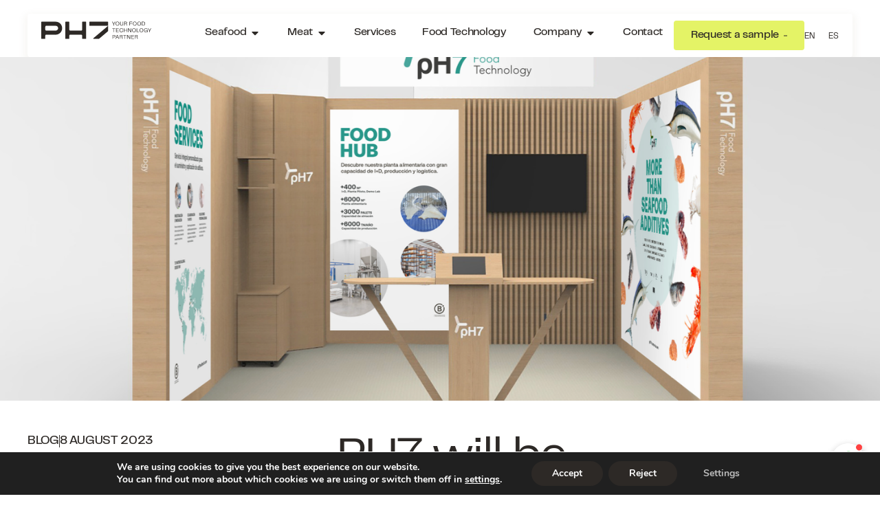

--- FILE ---
content_type: text/html; charset=UTF-8
request_url: https://www.ph7foodtech.com/en/blog/ph7-will-be-present-at-conxemar-2023-3-5-oct/
body_size: 39238
content:
<!DOCTYPE html>
<html lang="en-US">
<head>
<meta charset="UTF-8">
<meta name="viewport" content="width=device-width, initial-scale=1">
	<link rel="profile" href="https://gmpg.org/xfn/11"> 
	<meta name='robots' content='index, follow, max-image-preview:large, max-snippet:-1, max-video-preview:-1' />

	<!-- This site is optimized with the Yoast SEO plugin v26.8 - https://yoast.com/product/yoast-seo-wordpress/ -->
	<title>PH7 will be present at the 24th Conxemar Fair 2023 from 3 to 5 Oct. - PH7 Food Tech</title>
	<link rel="canonical" href="https://www.ph7foodtech.com/en/blog/ph7-will-be-present-at-conxemar-2023-3-5-oct/" />
	<meta property="og:locale" content="en_US" />
	<meta property="og:type" content="article" />
	<meta property="og:title" content="PH7 will be present at the 24th Conxemar Fair 2023 from 3 to 5 Oct. - PH7 Food Tech" />
	<meta property="og:description" content="PH7 Food Technology will be present as exhibitor at the 24th International Fair of Frozen Seafood Products (CONXEMAR) to be [&hellip;]" />
	<meta property="og:url" content="https://www.ph7foodtech.com/en/blog/ph7-will-be-present-at-conxemar-2023-3-5-oct/" />
	<meta property="og:site_name" content="PH7 Food Tech" />
	<meta property="article:published_time" content="2023-08-08T08:38:28+00:00" />
	<meta property="article:modified_time" content="2025-08-28T10:43:19+00:00" />
	<meta property="og:image" content="https://www.ph7foodtech.com/wp-content/uploads/2023/08/Captura-de-pantalla-2025-07-23-a-las-12.47.48.png" />
	<meta property="og:image:width" content="1488" />
	<meta property="og:image:height" content="922" />
	<meta property="og:image:type" content="image/png" />
	<meta name="author" content="Toni Lopez Buxo" />
	<meta name="twitter:card" content="summary_large_image" />
	<meta name="twitter:label1" content="Written by" />
	<meta name="twitter:data1" content="Toni Lopez Buxo" />
	<meta name="twitter:label2" content="Est. reading time" />
	<meta name="twitter:data2" content="2 minutes" />
	<script type="application/ld+json" class="yoast-schema-graph">{"@context":"https://schema.org","@graph":[{"@type":"Article","@id":"https://www.ph7foodtech.com/en/blog/ph7-will-be-present-at-conxemar-2023-3-5-oct/#article","isPartOf":{"@id":"https://www.ph7foodtech.com/en/blog/ph7-will-be-present-at-conxemar-2023-3-5-oct/"},"author":{"name":"Toni Lopez Buxo","@id":"https://www.ph7foodtech.com/en/#/schema/person/61beb87190c16914a9da186ed4dbe09a"},"headline":"PH7 will be present at the 24th Conxemar Fair 2023 from 3 to 5 Oct.","datePublished":"2023-08-08T08:38:28+00:00","dateModified":"2025-08-28T10:43:19+00:00","mainEntityOfPage":{"@id":"https://www.ph7foodtech.com/en/blog/ph7-will-be-present-at-conxemar-2023-3-5-oct/"},"wordCount":166,"commentCount":0,"publisher":{"@id":"https://www.ph7foodtech.com/en/#organization"},"image":{"@id":"https://www.ph7foodtech.com/en/blog/ph7-will-be-present-at-conxemar-2023-3-5-oct/#primaryimage"},"thumbnailUrl":"https://www.ph7foodtech.com/wp-content/uploads/2023/08/Captura-de-pantalla-2025-07-23-a-las-12.47.48.png","articleSection":["Sin categorizar"],"inLanguage":"en-US","potentialAction":[{"@type":"CommentAction","name":"Comment","target":["https://www.ph7foodtech.com/en/blog/ph7-will-be-present-at-conxemar-2023-3-5-oct/#respond"]}]},{"@type":"WebPage","@id":"https://www.ph7foodtech.com/en/blog/ph7-will-be-present-at-conxemar-2023-3-5-oct/","url":"https://www.ph7foodtech.com/en/blog/ph7-will-be-present-at-conxemar-2023-3-5-oct/","name":"PH7 will be present at the 24th Conxemar Fair 2023 from 3 to 5 Oct. - PH7 Food Tech","isPartOf":{"@id":"https://www.ph7foodtech.com/en/#website"},"primaryImageOfPage":{"@id":"https://www.ph7foodtech.com/en/blog/ph7-will-be-present-at-conxemar-2023-3-5-oct/#primaryimage"},"image":{"@id":"https://www.ph7foodtech.com/en/blog/ph7-will-be-present-at-conxemar-2023-3-5-oct/#primaryimage"},"thumbnailUrl":"https://www.ph7foodtech.com/wp-content/uploads/2023/08/Captura-de-pantalla-2025-07-23-a-las-12.47.48.png","datePublished":"2023-08-08T08:38:28+00:00","dateModified":"2025-08-28T10:43:19+00:00","breadcrumb":{"@id":"https://www.ph7foodtech.com/en/blog/ph7-will-be-present-at-conxemar-2023-3-5-oct/#breadcrumb"},"inLanguage":"en-US","potentialAction":[{"@type":"ReadAction","target":["https://www.ph7foodtech.com/en/blog/ph7-will-be-present-at-conxemar-2023-3-5-oct/"]}]},{"@type":"ImageObject","inLanguage":"en-US","@id":"https://www.ph7foodtech.com/en/blog/ph7-will-be-present-at-conxemar-2023-3-5-oct/#primaryimage","url":"https://www.ph7foodtech.com/wp-content/uploads/2023/08/Captura-de-pantalla-2025-07-23-a-las-12.47.48.png","contentUrl":"https://www.ph7foodtech.com/wp-content/uploads/2023/08/Captura-de-pantalla-2025-07-23-a-las-12.47.48.png","width":1488,"height":922},{"@type":"BreadcrumbList","@id":"https://www.ph7foodtech.com/en/blog/ph7-will-be-present-at-conxemar-2023-3-5-oct/#breadcrumb","itemListElement":[{"@type":"ListItem","position":1,"name":"Portada","item":"https://www.ph7foodtech.com/en/"},{"@type":"ListItem","position":2,"name":"PH7 will be present at the 24th Conxemar Fair 2023 from 3 to 5 Oct."}]},{"@type":"WebSite","@id":"https://www.ph7foodtech.com/en/#website","url":"https://www.ph7foodtech.com/en/","name":"PH7 Food Tech","description":"","publisher":{"@id":"https://www.ph7foodtech.com/en/#organization"},"potentialAction":[{"@type":"SearchAction","target":{"@type":"EntryPoint","urlTemplate":"https://www.ph7foodtech.com/en/?s={search_term_string}"},"query-input":{"@type":"PropertyValueSpecification","valueRequired":true,"valueName":"search_term_string"}}],"inLanguage":"en-US"},{"@type":"Organization","@id":"https://www.ph7foodtech.com/en/#organization","name":"PH7 Food Tech","url":"https://www.ph7foodtech.com/en/","logo":{"@type":"ImageObject","inLanguage":"en-US","@id":"https://www.ph7foodtech.com/en/#/schema/logo/image/","url":"https://www.ph7foodtech.com/wp-content/uploads/2025/08/PH7-logo-Sand-Negativo.svg","contentUrl":"https://www.ph7foodtech.com/wp-content/uploads/2025/08/PH7-logo-Sand-Negativo.svg","caption":"PH7 Food Tech"},"image":{"@id":"https://www.ph7foodtech.com/en/#/schema/logo/image/"}},{"@type":"Person","@id":"https://www.ph7foodtech.com/en/#/schema/person/61beb87190c16914a9da186ed4dbe09a","name":"Toni Lopez Buxo","image":{"@type":"ImageObject","inLanguage":"en-US","@id":"https://www.ph7foodtech.com/en/#/schema/person/image/","url":"https://secure.gravatar.com/avatar/93107b4a0f4e0facb9d415035200818c42209f6308b49223fe0135b817a9b276?s=96&d=mm&r=g","contentUrl":"https://secure.gravatar.com/avatar/93107b4a0f4e0facb9d415035200818c42209f6308b49223fe0135b817a9b276?s=96&d=mm&r=g","caption":"Toni Lopez Buxo"},"sameAs":["https://ph7-a1.c.wetopi.com"],"url":"https://www.ph7foodtech.com/en/blog/author/toni-lopez-buxo/"}]}</script>
	<!-- / Yoast SEO plugin. -->


<link rel='dns-prefetch' href='//www.ph7foodtech.com' />
<link rel='dns-prefetch' href='//maps.googleapis.com' />
<link rel='dns-prefetch' href='//www.googletagmanager.com' />
<link rel="alternate" type="application/rss+xml" title="PH7 Food Tech &raquo; Feed" href="https://www.ph7foodtech.com/en/feed/" />
<link rel="alternate" type="application/rss+xml" title="PH7 Food Tech &raquo; Comments Feed" href="https://www.ph7foodtech.com/en/comments/feed/" />
<link rel="alternate" type="application/rss+xml" title="PH7 Food Tech &raquo; PH7 will be present at the 24th Conxemar Fair 2023 from 3 to 5 Oct. Comments Feed" href="https://www.ph7foodtech.com/en/blog/ph7-will-be-present-at-conxemar-2023-3-5-oct/feed/" />
<link rel="alternate" title="oEmbed (JSON)" type="application/json+oembed" href="https://www.ph7foodtech.com/en/wp-json/oembed/1.0/embed?url=https%3A%2F%2Fwww.ph7foodtech.com%2Fen%2Fblog%2Fph7-will-be-present-at-conxemar-2023-3-5-oct%2F" />
<link rel="alternate" title="oEmbed (XML)" type="text/xml+oembed" href="https://www.ph7foodtech.com/en/wp-json/oembed/1.0/embed?url=https%3A%2F%2Fwww.ph7foodtech.com%2Fen%2Fblog%2Fph7-will-be-present-at-conxemar-2023-3-5-oct%2F&#038;format=xml" />
<style id='wp-img-auto-sizes-contain-inline-css'>
img:is([sizes=auto i],[sizes^="auto," i]){contain-intrinsic-size:3000px 1500px}
/*# sourceURL=wp-img-auto-sizes-contain-inline-css */
</style>
<link rel='stylesheet' id='astra-theme-css-css' href='https://www.ph7foodtech.com/wp-content/themes/astra/assets/css/minified/main.min.css?ver=4.11.2' media='all' />
<style id='astra-theme-css-inline-css'>
:root{--ast-post-nav-space:0;--ast-container-default-xlg-padding:2.5em;--ast-container-default-lg-padding:2.5em;--ast-container-default-slg-padding:2em;--ast-container-default-md-padding:2.5em;--ast-container-default-sm-padding:2.5em;--ast-container-default-xs-padding:2.4em;--ast-container-default-xxs-padding:1.8em;--ast-code-block-background:#ECEFF3;--ast-comment-inputs-background:#F9FAFB;--ast-normal-container-width:1200px;--ast-narrow-container-width:750px;--ast-blog-title-font-weight:600;--ast-blog-meta-weight:600;--ast-global-color-primary:var(--ast-global-color-4);--ast-global-color-secondary:var(--ast-global-color-5);--ast-global-color-alternate-background:var(--ast-global-color-6);--ast-global-color-subtle-background:var(--ast-global-color-7);--ast-bg-style-guide:#F8FAFC;--ast-shadow-style-guide:0px 0px 4px 0 #00000057;--ast-global-dark-bg-style:#fff;--ast-global-dark-lfs:#fbfbfb;--ast-widget-bg-color:#fafafa;--ast-wc-container-head-bg-color:#fbfbfb;--ast-title-layout-bg:#eeeeee;--ast-search-border-color:#e7e7e7;--ast-lifter-hover-bg:#e6e6e6;--ast-gallery-block-color:#000;--srfm-color-input-label:var(--ast-global-color-2);}html{font-size:100%;}a{color:var(--ast-global-color-0);}a:hover,a:focus{color:var(--ast-global-color-1);}body,button,input,select,textarea,.ast-button,.ast-custom-button{font-family:-apple-system,BlinkMacSystemFont,Segoe UI,Roboto,Oxygen-Sans,Ubuntu,Cantarell,Helvetica Neue,sans-serif;font-weight:400;font-size:16px;font-size:1rem;line-height:var(--ast-body-line-height,1.65);}blockquote{color:var(--ast-global-color-3);}h1,.entry-content h1,h2,.entry-content h2,h3,.entry-content h3,h4,.entry-content h4,h5,.entry-content h5,h6,.entry-content h6,.site-title,.site-title a{font-weight:600;}.ast-site-identity .site-title a{color:var(--ast-global-color-2);}.site-title{font-size:26px;font-size:1.625rem;display:block;}.site-header .site-description{font-size:15px;font-size:0.9375rem;display:none;}.entry-title{font-size:20px;font-size:1.25rem;}.ast-blog-single-element.ast-taxonomy-container a{font-size:14px;font-size:0.875rem;}.ast-blog-meta-container{font-size:13px;font-size:0.8125rem;}.archive .ast-article-post .ast-article-inner,.blog .ast-article-post .ast-article-inner,.archive .ast-article-post .ast-article-inner:hover,.blog .ast-article-post .ast-article-inner:hover{border-top-left-radius:6px;border-top-right-radius:6px;border-bottom-right-radius:6px;border-bottom-left-radius:6px;overflow:hidden;}h1,.entry-content h1{font-size:36px;font-size:2.25rem;font-weight:600;line-height:1.4em;}h2,.entry-content h2{font-size:30px;font-size:1.875rem;font-weight:600;line-height:1.3em;}h3,.entry-content h3{font-size:24px;font-size:1.5rem;font-weight:600;line-height:1.3em;}h4,.entry-content h4{font-size:20px;font-size:1.25rem;line-height:1.2em;font-weight:600;}h5,.entry-content h5{font-size:18px;font-size:1.125rem;line-height:1.2em;font-weight:600;}h6,.entry-content h6{font-size:16px;font-size:1rem;line-height:1.25em;font-weight:600;}::selection{background-color:var(--ast-global-color-0);color:#ffffff;}body,h1,.entry-title a,.entry-content h1,h2,.entry-content h2,h3,.entry-content h3,h4,.entry-content h4,h5,.entry-content h5,h6,.entry-content h6{color:var(--ast-global-color-3);}.tagcloud a:hover,.tagcloud a:focus,.tagcloud a.current-item{color:#ffffff;border-color:var(--ast-global-color-0);background-color:var(--ast-global-color-0);}input:focus,input[type="text"]:focus,input[type="email"]:focus,input[type="url"]:focus,input[type="password"]:focus,input[type="reset"]:focus,input[type="search"]:focus,textarea:focus{border-color:var(--ast-global-color-0);}input[type="radio"]:checked,input[type=reset],input[type="checkbox"]:checked,input[type="checkbox"]:hover:checked,input[type="checkbox"]:focus:checked,input[type=range]::-webkit-slider-thumb{border-color:var(--ast-global-color-0);background-color:var(--ast-global-color-0);box-shadow:none;}.site-footer a:hover + .post-count,.site-footer a:focus + .post-count{background:var(--ast-global-color-0);border-color:var(--ast-global-color-0);}.single .nav-links .nav-previous,.single .nav-links .nav-next{color:var(--ast-global-color-0);}.entry-meta,.entry-meta *{line-height:1.45;color:var(--ast-global-color-0);font-weight:600;}.entry-meta a:not(.ast-button):hover,.entry-meta a:not(.ast-button):hover *,.entry-meta a:not(.ast-button):focus,.entry-meta a:not(.ast-button):focus *,.page-links > .page-link,.page-links .page-link:hover,.post-navigation a:hover{color:var(--ast-global-color-1);}#cat option,.secondary .calendar_wrap thead a,.secondary .calendar_wrap thead a:visited{color:var(--ast-global-color-0);}.secondary .calendar_wrap #today,.ast-progress-val span{background:var(--ast-global-color-0);}.secondary a:hover + .post-count,.secondary a:focus + .post-count{background:var(--ast-global-color-0);border-color:var(--ast-global-color-0);}.calendar_wrap #today > a{color:#ffffff;}.page-links .page-link,.single .post-navigation a{color:var(--ast-global-color-3);}.ast-search-menu-icon .search-form button.search-submit{padding:0 4px;}.ast-search-menu-icon form.search-form{padding-right:0;}.ast-search-menu-icon.slide-search input.search-field{width:0;}.ast-header-search .ast-search-menu-icon.ast-dropdown-active .search-form,.ast-header-search .ast-search-menu-icon.ast-dropdown-active .search-field:focus{transition:all 0.2s;}.search-form input.search-field:focus{outline:none;}.ast-search-menu-icon .search-form button.search-submit:focus,.ast-theme-transparent-header .ast-header-search .ast-dropdown-active .ast-icon,.ast-theme-transparent-header .ast-inline-search .search-field:focus .ast-icon{color:var(--ast-global-color-1);}.ast-header-search .slide-search .search-form{border:2px solid var(--ast-global-color-0);}.ast-header-search .slide-search .search-field{background-color:(--ast-global-dark-bg-style);}.ast-archive-title{color:var(--ast-global-color-2);}.widget-title{font-size:22px;font-size:1.375rem;color:var(--ast-global-color-2);}.ast-single-post .entry-content a,.ast-comment-content a:not(.ast-comment-edit-reply-wrap a){text-decoration:underline;}.ast-single-post .elementor-widget-button .elementor-button,.ast-single-post .entry-content .uagb-tab a,.ast-single-post .entry-content .uagb-ifb-cta a,.ast-single-post .entry-content .uabb-module-content a,.ast-single-post .entry-content .uagb-post-grid a,.ast-single-post .entry-content .uagb-timeline a,.ast-single-post .entry-content .uagb-toc__wrap a,.ast-single-post .entry-content .uagb-taxomony-box a,.ast-single-post .entry-content .woocommerce a,.entry-content .wp-block-latest-posts > li > a,.ast-single-post .entry-content .wp-block-file__button,a.ast-post-filter-single,.ast-single-post .ast-comment-content .comment-reply-link,.ast-single-post .ast-comment-content .comment-edit-link{text-decoration:none;}.ast-search-menu-icon.slide-search a:focus-visible:focus-visible,.astra-search-icon:focus-visible,#close:focus-visible,a:focus-visible,.ast-menu-toggle:focus-visible,.site .skip-link:focus-visible,.wp-block-loginout input:focus-visible,.wp-block-search.wp-block-search__button-inside .wp-block-search__inside-wrapper,.ast-header-navigation-arrow:focus-visible,.woocommerce .wc-proceed-to-checkout > .checkout-button:focus-visible,.woocommerce .woocommerce-MyAccount-navigation ul li a:focus-visible,.ast-orders-table__row .ast-orders-table__cell:focus-visible,.woocommerce .woocommerce-order-details .order-again > .button:focus-visible,.woocommerce .woocommerce-message a.button.wc-forward:focus-visible,.woocommerce #minus_qty:focus-visible,.woocommerce #plus_qty:focus-visible,a#ast-apply-coupon:focus-visible,.woocommerce .woocommerce-info a:focus-visible,.woocommerce .astra-shop-summary-wrap a:focus-visible,.woocommerce a.wc-forward:focus-visible,#ast-apply-coupon:focus-visible,.woocommerce-js .woocommerce-mini-cart-item a.remove:focus-visible,#close:focus-visible,.button.search-submit:focus-visible,#search_submit:focus,.normal-search:focus-visible,.ast-header-account-wrap:focus-visible,.woocommerce .ast-on-card-button.ast-quick-view-trigger:focus{outline-style:dotted;outline-color:inherit;outline-width:thin;}input:focus,input[type="text"]:focus,input[type="email"]:focus,input[type="url"]:focus,input[type="password"]:focus,input[type="reset"]:focus,input[type="search"]:focus,input[type="number"]:focus,textarea:focus,.wp-block-search__input:focus,[data-section="section-header-mobile-trigger"] .ast-button-wrap .ast-mobile-menu-trigger-minimal:focus,.ast-mobile-popup-drawer.active .menu-toggle-close:focus,.woocommerce-ordering select.orderby:focus,#ast-scroll-top:focus,#coupon_code:focus,.woocommerce-page #comment:focus,.woocommerce #reviews #respond input#submit:focus,.woocommerce a.add_to_cart_button:focus,.woocommerce .button.single_add_to_cart_button:focus,.woocommerce .woocommerce-cart-form button:focus,.woocommerce .woocommerce-cart-form__cart-item .quantity .qty:focus,.woocommerce .woocommerce-billing-fields .woocommerce-billing-fields__field-wrapper .woocommerce-input-wrapper > .input-text:focus,.woocommerce #order_comments:focus,.woocommerce #place_order:focus,.woocommerce .woocommerce-address-fields .woocommerce-address-fields__field-wrapper .woocommerce-input-wrapper > .input-text:focus,.woocommerce .woocommerce-MyAccount-content form button:focus,.woocommerce .woocommerce-MyAccount-content .woocommerce-EditAccountForm .woocommerce-form-row .woocommerce-Input.input-text:focus,.woocommerce .ast-woocommerce-container .woocommerce-pagination ul.page-numbers li a:focus,body #content .woocommerce form .form-row .select2-container--default .select2-selection--single:focus,#ast-coupon-code:focus,.woocommerce.woocommerce-js .quantity input[type=number]:focus,.woocommerce-js .woocommerce-mini-cart-item .quantity input[type=number]:focus,.woocommerce p#ast-coupon-trigger:focus{border-style:dotted;border-color:inherit;border-width:thin;}input{outline:none;}.ast-logo-title-inline .site-logo-img{padding-right:1em;}.site-logo-img img{ transition:all 0.2s linear;}body .ast-oembed-container *{position:absolute;top:0;width:100%;height:100%;left:0;}body .wp-block-embed-pocket-casts .ast-oembed-container *{position:unset;}.ast-single-post-featured-section + article {margin-top: 2em;}.site-content .ast-single-post-featured-section img {width: 100%;overflow: hidden;object-fit: cover;}.ast-separate-container .site-content .ast-single-post-featured-section + article {margin-top: -80px;z-index: 9;position: relative;border-radius: 4px;}@media (min-width: 922px) {.ast-no-sidebar .site-content .ast-article-image-container--wide {margin-left: -120px;margin-right: -120px;max-width: unset;width: unset;}.ast-left-sidebar .site-content .ast-article-image-container--wide,.ast-right-sidebar .site-content .ast-article-image-container--wide {margin-left: -10px;margin-right: -10px;}.site-content .ast-article-image-container--full {margin-left: calc( -50vw + 50%);margin-right: calc( -50vw + 50%);max-width: 100vw;width: 100vw;}.ast-left-sidebar .site-content .ast-article-image-container--full,.ast-right-sidebar .site-content .ast-article-image-container--full {margin-left: -10px;margin-right: -10px;max-width: inherit;width: auto;}}.site > .ast-single-related-posts-container {margin-top: 0;}@media (min-width: 922px) {.ast-desktop .ast-container--narrow {max-width: var(--ast-narrow-container-width);margin: 0 auto;}}.ast-page-builder-template .hentry {margin: 0;}.ast-page-builder-template .site-content > .ast-container {max-width: 100%;padding: 0;}.ast-page-builder-template .site .site-content #primary {padding: 0;margin: 0;}.ast-page-builder-template .no-results {text-align: center;margin: 4em auto;}.ast-page-builder-template .ast-pagination {padding: 2em;}.ast-page-builder-template .entry-header.ast-no-title.ast-no-thumbnail {margin-top: 0;}.ast-page-builder-template .entry-header.ast-header-without-markup {margin-top: 0;margin-bottom: 0;}.ast-page-builder-template .entry-header.ast-no-title.ast-no-meta {margin-bottom: 0;}.ast-page-builder-template.single .post-navigation {padding-bottom: 2em;}.ast-page-builder-template.single-post .site-content > .ast-container {max-width: 100%;}.ast-page-builder-template .entry-header {margin-top: 2em;margin-left: auto;margin-right: auto;}.ast-single-post.ast-page-builder-template .site-main > article,.woocommerce.ast-page-builder-template .site-main,.ast-page-builder-template .post-navigation {padding-top: 2em;padding-left: 20px;padding-right: 20px;}.ast-page-builder-template .ast-archive-description {margin: 2em auto 0;padding-left: 20px;padding-right: 20px;}.ast-page-builder-template .ast-row {margin-left: 0;margin-right: 0;}.single.ast-page-builder-template .entry-header + .entry-content,.single.ast-page-builder-template .ast-single-entry-banner + .site-content article .entry-content {margin-bottom: 2em;}@media(min-width: 921px) {.ast-page-builder-template.archive.ast-right-sidebar .ast-row article,.ast-page-builder-template.archive.ast-left-sidebar .ast-row article {padding-left: 0;padding-right: 0;}}input[type="text"],input[type="number"],input[type="email"],input[type="url"],input[type="password"],input[type="search"],input[type=reset],input[type=tel],input[type=date],select,textarea{font-size:16px;font-style:normal;font-weight:400;line-height:24px;width:100%;padding:12px 16px;border-radius:4px;box-shadow:0px 1px 2px 0px rgba(0,0,0,0.05);color:var(--ast-form-input-text,#475569);}input[type="text"],input[type="number"],input[type="email"],input[type="url"],input[type="password"],input[type="search"],input[type=reset],input[type=tel],input[type=date],select{height:40px;}input[type="date"]{border-width:1px;border-style:solid;border-color:var(--ast-border-color);background:var( --ast-global-color-secondary,--ast-global-color-5 );}input[type="text"]:focus,input[type="number"]:focus,input[type="email"]:focus,input[type="url"]:focus,input[type="password"]:focus,input[type="search"]:focus,input[type=reset]:focus,input[type="tel"]:focus,input[type="date"]:focus,select:focus,textarea:focus{border-color:#046BD2;box-shadow:none;outline:none;color:var(--ast-form-input-focus-text,#475569);}label,legend{color:#111827;font-size:14px;font-style:normal;font-weight:500;line-height:20px;}select{padding:6px 10px;}fieldset{padding:30px;border-radius:4px;}button,.ast-button,.button,input[type="button"],input[type="reset"],input[type="submit"]{border-radius:4px;box-shadow:0px 1px 2px 0px rgba(0,0,0,0.05);}:root{--ast-comment-inputs-background:#FFF;}::placeholder{color:var(--ast-form-field-color,#9CA3AF);}::-ms-input-placeholder{color:var(--ast-form-field-color,#9CA3AF);}.wpcf7 input.wpcf7-form-control:not([type=submit]),.wpcf7 textarea.wpcf7-form-control{padding:12px 16px;}.wpcf7 select.wpcf7-form-control{padding:6px 10px;}.wpcf7 input.wpcf7-form-control:not([type=submit]):focus,.wpcf7 select.wpcf7-form-control:focus,.wpcf7 textarea.wpcf7-form-control:focus{border-style:disable;border-color:#046BD2;border-width:thin;box-shadow:none;outline:none;color:var(--ast-form-input-focus-text,#475569);}.wpcf7 .wpcf7-not-valid-tip{color:#DC2626;font-size:14px;font-weight:400;line-height:20px;margin-top:8px;}.wpcf7 input[type=file].wpcf7-form-control{font-size:16px;font-style:normal;font-weight:400;line-height:24px;width:100%;padding:12px 16px;border-radius:4px;box-shadow:0px 1px 2px 0px rgba(0,0,0,0.05);color:var(--ast-form-input-text,#475569);}@media (max-width:921.9px){#ast-desktop-header{display:none;}}@media (min-width:922px){#ast-mobile-header{display:none;}}.wp-block-buttons.aligncenter{justify-content:center;}@media (max-width:921px){.ast-theme-transparent-header #primary,.ast-theme-transparent-header #secondary{padding:0;}}@media (max-width:921px){.ast-plain-container.ast-no-sidebar #primary{padding:0;}}.ast-plain-container.ast-no-sidebar #primary{margin-top:0;margin-bottom:0;}@media (min-width:1200px){.ast-plain-container.ast-no-sidebar #primary{margin-top:60px;margin-bottom:60px;}}.wp-block-button.is-style-outline .wp-block-button__link{border-color:var(--ast-global-color-0);}div.wp-block-button.is-style-outline > .wp-block-button__link:not(.has-text-color),div.wp-block-button.wp-block-button__link.is-style-outline:not(.has-text-color){color:var(--ast-global-color-0);}.wp-block-button.is-style-outline .wp-block-button__link:hover,.wp-block-buttons .wp-block-button.is-style-outline .wp-block-button__link:focus,.wp-block-buttons .wp-block-button.is-style-outline > .wp-block-button__link:not(.has-text-color):hover,.wp-block-buttons .wp-block-button.wp-block-button__link.is-style-outline:not(.has-text-color):hover{color:#ffffff;background-color:var(--ast-global-color-1);border-color:var(--ast-global-color-1);}.post-page-numbers.current .page-link,.ast-pagination .page-numbers.current{color:#ffffff;border-color:var(--ast-global-color-0);background-color:var(--ast-global-color-0);}.wp-block-buttons .wp-block-button.is-style-outline .wp-block-button__link.wp-element-button,.ast-outline-button,.wp-block-uagb-buttons-child .uagb-buttons-repeater.ast-outline-button{border-color:var(--ast-global-color-0);border-top-width:2px;border-right-width:2px;border-bottom-width:2px;border-left-width:2px;font-family:inherit;font-weight:500;font-size:16px;font-size:1rem;line-height:1em;padding-top:13px;padding-right:30px;padding-bottom:13px;padding-left:30px;}.wp-block-buttons .wp-block-button.is-style-outline > .wp-block-button__link:not(.has-text-color),.wp-block-buttons .wp-block-button.wp-block-button__link.is-style-outline:not(.has-text-color),.ast-outline-button{color:var(--ast-global-color-0);}.wp-block-button.is-style-outline .wp-block-button__link:hover,.wp-block-buttons .wp-block-button.is-style-outline .wp-block-button__link:focus,.wp-block-buttons .wp-block-button.is-style-outline > .wp-block-button__link:not(.has-text-color):hover,.wp-block-buttons .wp-block-button.wp-block-button__link.is-style-outline:not(.has-text-color):hover,.ast-outline-button:hover,.ast-outline-button:focus,.wp-block-uagb-buttons-child .uagb-buttons-repeater.ast-outline-button:hover,.wp-block-uagb-buttons-child .uagb-buttons-repeater.ast-outline-button:focus{color:#ffffff;background-color:var(--ast-global-color-1);border-color:var(--ast-global-color-1);}.ast-single-post .entry-content a.ast-outline-button,.ast-single-post .entry-content .is-style-outline>.wp-block-button__link{text-decoration:none;}.wp-block-button .wp-block-button__link.wp-element-button.is-style-outline:not(.has-background),.wp-block-button.is-style-outline>.wp-block-button__link.wp-element-button:not(.has-background),.ast-outline-button{background-color:transparent;}.uagb-buttons-repeater.ast-outline-button{border-radius:9999px;}@media (max-width:921px){.wp-block-buttons .wp-block-button.is-style-outline .wp-block-button__link.wp-element-button,.ast-outline-button,.wp-block-uagb-buttons-child .uagb-buttons-repeater.ast-outline-button{padding-top:12px;padding-right:28px;padding-bottom:12px;padding-left:28px;}}@media (max-width:544px){.wp-block-buttons .wp-block-button.is-style-outline .wp-block-button__link.wp-element-button,.ast-outline-button,.wp-block-uagb-buttons-child .uagb-buttons-repeater.ast-outline-button{padding-top:10px;padding-right:24px;padding-bottom:10px;padding-left:24px;}}.entry-content[data-ast-blocks-layout] > figure{margin-bottom:1em;}h1.widget-title{font-weight:600;}h2.widget-title{font-weight:600;}h3.widget-title{font-weight:600;}.elementor-widget-container .elementor-loop-container .e-loop-item[data-elementor-type="loop-item"]{width:100%;} .content-area .elementor-widget-theme-post-content h1,.content-area .elementor-widget-theme-post-content h2,.content-area .elementor-widget-theme-post-content h3,.content-area .elementor-widget-theme-post-content h4,.content-area .elementor-widget-theme-post-content h5,.content-area .elementor-widget-theme-post-content h6{margin-top:1.5em;margin-bottom:calc(0.3em + 10px);}#page{display:flex;flex-direction:column;min-height:100vh;}.ast-404-layout-1 h1.page-title{color:var(--ast-global-color-2);}.single .post-navigation a{line-height:1em;height:inherit;}.error-404 .page-sub-title{font-size:1.5rem;font-weight:inherit;}.search .site-content .content-area .search-form{margin-bottom:0;}#page .site-content{flex-grow:1;}.widget{margin-bottom:1.25em;}#secondary li{line-height:1.5em;}#secondary .wp-block-group h2{margin-bottom:0.7em;}#secondary h2{font-size:1.7rem;}.ast-separate-container .ast-article-post,.ast-separate-container .ast-article-single,.ast-separate-container .comment-respond{padding:2.5em;}.ast-separate-container .ast-article-single .ast-article-single{padding:0;}.ast-article-single .wp-block-post-template-is-layout-grid{padding-left:0;}.ast-separate-container .comments-title,.ast-narrow-container .comments-title{padding:1.5em 2em;}.ast-page-builder-template .comment-form-textarea,.ast-comment-formwrap .ast-grid-common-col{padding:0;}.ast-comment-formwrap{padding:0;display:inline-flex;column-gap:20px;width:100%;margin-left:0;margin-right:0;}.comments-area textarea#comment:focus,.comments-area textarea#comment:active,.comments-area .ast-comment-formwrap input[type="text"]:focus,.comments-area .ast-comment-formwrap input[type="text"]:active {box-shadow:none;outline:none;}.archive.ast-page-builder-template .entry-header{margin-top:2em;}.ast-page-builder-template .ast-comment-formwrap{width:100%;}.entry-title{margin-bottom:0.6em;}.ast-archive-description p{font-size:inherit;font-weight:inherit;line-height:inherit;}.ast-article-single img{box-shadow:0 0 30px 0 rgba(0,0,0,.15);-webkit-box-shadow:0 0 30px 0 rgba(0,0,0,.15);-moz-box-shadow:0 0 30px 0 rgba(0,0,0,.15);}.ast-separate-container .ast-comment-list li.depth-1,.hentry{margin-bottom:1.5em;}.site-content section.ast-archive-description{margin-bottom:2em;}@media (min-width:921px){.ast-left-sidebar.ast-page-builder-template #secondary,.archive.ast-right-sidebar.ast-page-builder-template .site-main{padding-left:20px;padding-right:20px;}}@media (max-width:544px){.ast-comment-formwrap.ast-row{column-gap:10px;display:inline-block;}#ast-commentform .ast-grid-common-col{position:relative;width:100%;}}@media (min-width:1201px){.ast-separate-container .ast-article-post,.ast-separate-container .ast-article-single,.ast-separate-container .ast-author-box,.ast-separate-container .ast-404-layout-1,.ast-separate-container .no-results{padding:2.5em;}} .content-area .elementor-widget-theme-post-content h1,.content-area .elementor-widget-theme-post-content h2,.content-area .elementor-widget-theme-post-content h3,.content-area .elementor-widget-theme-post-content h4,.content-area .elementor-widget-theme-post-content h5,.content-area .elementor-widget-theme-post-content h6{margin-top:1.5em;margin-bottom:calc(0.3em + 10px);}.elementor-loop-container .e-loop-item,.elementor-loop-container .ast-separate-container .ast-article-post,.elementor-loop-container .ast-separate-container .ast-article-single,.elementor-loop-container .ast-separate-container .comment-respond{padding:0px;}@media (max-width:921px){.ast-separate-container #primary,.ast-separate-container #secondary{padding:1.5em 0;}#primary,#secondary{padding:1.5em 0;margin:0;}.ast-left-sidebar #content > .ast-container{display:flex;flex-direction:column-reverse;width:100%;}}@media (min-width:922px){.ast-separate-container.ast-right-sidebar #primary,.ast-separate-container.ast-left-sidebar #primary{border:0;}.search-no-results.ast-separate-container #primary{margin-bottom:4em;}}.wp-block-button .wp-block-button__link{color:#ffffff;}.wp-block-button .wp-block-button__link:hover,.wp-block-button .wp-block-button__link:focus{color:#ffffff;background-color:var(--ast-global-color-1);border-color:var(--ast-global-color-1);}.elementor-widget-heading h1.elementor-heading-title{line-height:1.4em;}.elementor-widget-heading h2.elementor-heading-title{line-height:1.3em;}.elementor-widget-heading h3.elementor-heading-title{line-height:1.3em;}.elementor-widget-heading h4.elementor-heading-title{line-height:1.2em;}.elementor-widget-heading h5.elementor-heading-title{line-height:1.2em;}.elementor-widget-heading h6.elementor-heading-title{line-height:1.25em;}.wp-block-button .wp-block-button__link,.wp-block-search .wp-block-search__button,body .wp-block-file .wp-block-file__button{border-color:var(--ast-global-color-0);background-color:var(--ast-global-color-0);color:#ffffff;font-family:inherit;font-weight:500;line-height:1em;font-size:16px;font-size:1rem;padding-top:15px;padding-right:30px;padding-bottom:15px;padding-left:30px;}.ast-single-post .entry-content .wp-block-button .wp-block-button__link,.ast-single-post .entry-content .wp-block-search .wp-block-search__button,body .entry-content .wp-block-file .wp-block-file__button{text-decoration:none;}@media (max-width:921px){.wp-block-button .wp-block-button__link,.wp-block-search .wp-block-search__button,body .wp-block-file .wp-block-file__button{padding-top:14px;padding-right:28px;padding-bottom:14px;padding-left:28px;}}@media (max-width:544px){.wp-block-button .wp-block-button__link,.wp-block-search .wp-block-search__button,body .wp-block-file .wp-block-file__button{padding-top:12px;padding-right:24px;padding-bottom:12px;padding-left:24px;}}.menu-toggle,button,.ast-button,.ast-custom-button,.button,input#submit,input[type="button"],input[type="submit"],input[type="reset"],#comments .submit,.search .search-submit,form[CLASS*="wp-block-search__"].wp-block-search .wp-block-search__inside-wrapper .wp-block-search__button,body .wp-block-file .wp-block-file__button,.search .search-submit,.woocommerce-js a.button,.woocommerce button.button,.woocommerce .woocommerce-message a.button,.woocommerce #respond input#submit.alt,.woocommerce input.button.alt,.woocommerce input.button,.woocommerce input.button:disabled,.woocommerce input.button:disabled[disabled],.woocommerce input.button:disabled:hover,.woocommerce input.button:disabled[disabled]:hover,.woocommerce #respond input#submit,.woocommerce button.button.alt.disabled,.wc-block-grid__products .wc-block-grid__product .wp-block-button__link,.wc-block-grid__product-onsale,[CLASS*="wc-block"] button,.woocommerce-js .astra-cart-drawer .astra-cart-drawer-content .woocommerce-mini-cart__buttons .button:not(.checkout):not(.ast-continue-shopping),.woocommerce-js .astra-cart-drawer .astra-cart-drawer-content .woocommerce-mini-cart__buttons a.checkout,.woocommerce button.button.alt.disabled.wc-variation-selection-needed,[CLASS*="wc-block"] .wc-block-components-button{border-style:solid;border-top-width:0;border-right-width:0;border-left-width:0;border-bottom-width:0;color:#ffffff;border-color:var(--ast-global-color-0);background-color:var(--ast-global-color-0);padding-top:15px;padding-right:30px;padding-bottom:15px;padding-left:30px;font-family:inherit;font-weight:500;font-size:16px;font-size:1rem;line-height:1em;}button:focus,.menu-toggle:hover,button:hover,.ast-button:hover,.ast-custom-button:hover .button:hover,.ast-custom-button:hover ,input[type=reset]:hover,input[type=reset]:focus,input#submit:hover,input#submit:focus,input[type="button"]:hover,input[type="button"]:focus,input[type="submit"]:hover,input[type="submit"]:focus,form[CLASS*="wp-block-search__"].wp-block-search .wp-block-search__inside-wrapper .wp-block-search__button:hover,form[CLASS*="wp-block-search__"].wp-block-search .wp-block-search__inside-wrapper .wp-block-search__button:focus,body .wp-block-file .wp-block-file__button:hover,body .wp-block-file .wp-block-file__button:focus,.woocommerce-js a.button:hover,.woocommerce button.button:hover,.woocommerce .woocommerce-message a.button:hover,.woocommerce #respond input#submit:hover,.woocommerce #respond input#submit.alt:hover,.woocommerce input.button.alt:hover,.woocommerce input.button:hover,.woocommerce button.button.alt.disabled:hover,.wc-block-grid__products .wc-block-grid__product .wp-block-button__link:hover,[CLASS*="wc-block"] button:hover,.woocommerce-js .astra-cart-drawer .astra-cart-drawer-content .woocommerce-mini-cart__buttons .button:not(.checkout):not(.ast-continue-shopping):hover,.woocommerce-js .astra-cart-drawer .astra-cart-drawer-content .woocommerce-mini-cart__buttons a.checkout:hover,.woocommerce button.button.alt.disabled.wc-variation-selection-needed:hover,[CLASS*="wc-block"] .wc-block-components-button:hover,[CLASS*="wc-block"] .wc-block-components-button:focus{color:#ffffff;background-color:var(--ast-global-color-1);border-color:var(--ast-global-color-1);}form[CLASS*="wp-block-search__"].wp-block-search .wp-block-search__inside-wrapper .wp-block-search__button.has-icon{padding-top:calc(15px - 3px);padding-right:calc(30px - 3px);padding-bottom:calc(15px - 3px);padding-left:calc(30px - 3px);}@media (max-width:921px){.menu-toggle,button,.ast-button,.ast-custom-button,.button,input#submit,input[type="button"],input[type="submit"],input[type="reset"],#comments .submit,.search .search-submit,form[CLASS*="wp-block-search__"].wp-block-search .wp-block-search__inside-wrapper .wp-block-search__button,body .wp-block-file .wp-block-file__button,.search .search-submit,.woocommerce-js a.button,.woocommerce button.button,.woocommerce .woocommerce-message a.button,.woocommerce #respond input#submit.alt,.woocommerce input.button.alt,.woocommerce input.button,.woocommerce input.button:disabled,.woocommerce input.button:disabled[disabled],.woocommerce input.button:disabled:hover,.woocommerce input.button:disabled[disabled]:hover,.woocommerce #respond input#submit,.woocommerce button.button.alt.disabled,.wc-block-grid__products .wc-block-grid__product .wp-block-button__link,.wc-block-grid__product-onsale,[CLASS*="wc-block"] button,.woocommerce-js .astra-cart-drawer .astra-cart-drawer-content .woocommerce-mini-cart__buttons .button:not(.checkout):not(.ast-continue-shopping),.woocommerce-js .astra-cart-drawer .astra-cart-drawer-content .woocommerce-mini-cart__buttons a.checkout,.woocommerce button.button.alt.disabled.wc-variation-selection-needed,[CLASS*="wc-block"] .wc-block-components-button{padding-top:14px;padding-right:28px;padding-bottom:14px;padding-left:28px;}}@media (max-width:544px){.menu-toggle,button,.ast-button,.ast-custom-button,.button,input#submit,input[type="button"],input[type="submit"],input[type="reset"],#comments .submit,.search .search-submit,form[CLASS*="wp-block-search__"].wp-block-search .wp-block-search__inside-wrapper .wp-block-search__button,body .wp-block-file .wp-block-file__button,.search .search-submit,.woocommerce-js a.button,.woocommerce button.button,.woocommerce .woocommerce-message a.button,.woocommerce #respond input#submit.alt,.woocommerce input.button.alt,.woocommerce input.button,.woocommerce input.button:disabled,.woocommerce input.button:disabled[disabled],.woocommerce input.button:disabled:hover,.woocommerce input.button:disabled[disabled]:hover,.woocommerce #respond input#submit,.woocommerce button.button.alt.disabled,.wc-block-grid__products .wc-block-grid__product .wp-block-button__link,.wc-block-grid__product-onsale,[CLASS*="wc-block"] button,.woocommerce-js .astra-cart-drawer .astra-cart-drawer-content .woocommerce-mini-cart__buttons .button:not(.checkout):not(.ast-continue-shopping),.woocommerce-js .astra-cart-drawer .astra-cart-drawer-content .woocommerce-mini-cart__buttons a.checkout,.woocommerce button.button.alt.disabled.wc-variation-selection-needed,[CLASS*="wc-block"] .wc-block-components-button{padding-top:12px;padding-right:24px;padding-bottom:12px;padding-left:24px;}}@media (max-width:921px){.ast-mobile-header-stack .main-header-bar .ast-search-menu-icon{display:inline-block;}.ast-header-break-point.ast-header-custom-item-outside .ast-mobile-header-stack .main-header-bar .ast-search-icon{margin:0;}.ast-comment-avatar-wrap img{max-width:2.5em;}.ast-comment-meta{padding:0 1.8888em 1.3333em;}}@media (min-width:544px){.ast-container{max-width:100%;}}@media (max-width:544px){.ast-separate-container .ast-article-post,.ast-separate-container .ast-article-single,.ast-separate-container .comments-title,.ast-separate-container .ast-archive-description{padding:1.5em 1em;}.ast-separate-container #content .ast-container{padding-left:0.54em;padding-right:0.54em;}.ast-separate-container .ast-comment-list .bypostauthor{padding:.5em;}.ast-search-menu-icon.ast-dropdown-active .search-field{width:170px;}} #ast-mobile-header .ast-site-header-cart-li a{pointer-events:none;}.ast-separate-container{background-color:var(--ast-global-color-5);}@media (max-width:921px){.site-title{display:block;}.site-header .site-description{display:none;}h1,.entry-content h1{font-size:30px;font-size:1.875rem;}h2,.entry-content h2{font-size:25px;font-size:1.5625rem;}h3,.entry-content h3{font-size:20px;font-size:1.25rem;}}@media (max-width:544px){.site-title{display:block;}.site-header .site-description{display:none;}h1,.entry-content h1{font-size:30px;font-size:1.875rem;}h2,.entry-content h2{font-size:25px;font-size:1.5625rem;}h3,.entry-content h3{font-size:20px;font-size:1.25rem;}}@media (max-width:921px){html{font-size:91.2%;}}@media (max-width:544px){html{font-size:91.2%;}}@media (min-width:922px){.ast-container{max-width:1240px;}}@media (min-width:922px){.site-content .ast-container{display:flex;}}@media (max-width:921px){.site-content .ast-container{flex-direction:column;}}.entry-content h1,.entry-content h2,.entry-content h3,.entry-content h4,.entry-content h5,.entry-content h6{clear:none;}@media (min-width:922px){.main-header-menu .sub-menu .menu-item.ast-left-align-sub-menu:hover > .sub-menu,.main-header-menu .sub-menu .menu-item.ast-left-align-sub-menu.focus > .sub-menu{margin-left:-0px;}}.entry-content li > p{margin-bottom:0;}.site .comments-area{padding-bottom:2em;margin-top:2em;}.wp-block-file {display: flex;align-items: center;flex-wrap: wrap;justify-content: space-between;}.wp-block-pullquote {border: none;}.wp-block-pullquote blockquote::before {content: "\201D";font-family: "Helvetica",sans-serif;display: flex;transform: rotate( 180deg );font-size: 6rem;font-style: normal;line-height: 1;font-weight: bold;align-items: center;justify-content: center;}.has-text-align-right > blockquote::before {justify-content: flex-start;}.has-text-align-left > blockquote::before {justify-content: flex-end;}figure.wp-block-pullquote.is-style-solid-color blockquote {max-width: 100%;text-align: inherit;}:root {--wp--custom--ast-default-block-top-padding: 3em;--wp--custom--ast-default-block-right-padding: 3em;--wp--custom--ast-default-block-bottom-padding: 3em;--wp--custom--ast-default-block-left-padding: 3em;--wp--custom--ast-container-width: 1200px;--wp--custom--ast-content-width-size: 1200px;--wp--custom--ast-wide-width-size: calc(1200px + var(--wp--custom--ast-default-block-left-padding) + var(--wp--custom--ast-default-block-right-padding));}.ast-narrow-container {--wp--custom--ast-content-width-size: 750px;--wp--custom--ast-wide-width-size: 750px;}@media(max-width: 921px) {:root {--wp--custom--ast-default-block-top-padding: 3em;--wp--custom--ast-default-block-right-padding: 2em;--wp--custom--ast-default-block-bottom-padding: 3em;--wp--custom--ast-default-block-left-padding: 2em;}}@media(max-width: 544px) {:root {--wp--custom--ast-default-block-top-padding: 3em;--wp--custom--ast-default-block-right-padding: 1.5em;--wp--custom--ast-default-block-bottom-padding: 3em;--wp--custom--ast-default-block-left-padding: 1.5em;}}.entry-content > .wp-block-group,.entry-content > .wp-block-cover,.entry-content > .wp-block-columns {padding-top: var(--wp--custom--ast-default-block-top-padding);padding-right: var(--wp--custom--ast-default-block-right-padding);padding-bottom: var(--wp--custom--ast-default-block-bottom-padding);padding-left: var(--wp--custom--ast-default-block-left-padding);}.ast-plain-container.ast-no-sidebar .entry-content > .alignfull,.ast-page-builder-template .ast-no-sidebar .entry-content > .alignfull {margin-left: calc( -50vw + 50%);margin-right: calc( -50vw + 50%);max-width: 100vw;width: 100vw;}.ast-plain-container.ast-no-sidebar .entry-content .alignfull .alignfull,.ast-page-builder-template.ast-no-sidebar .entry-content .alignfull .alignfull,.ast-plain-container.ast-no-sidebar .entry-content .alignfull .alignwide,.ast-page-builder-template.ast-no-sidebar .entry-content .alignfull .alignwide,.ast-plain-container.ast-no-sidebar .entry-content .alignwide .alignfull,.ast-page-builder-template.ast-no-sidebar .entry-content .alignwide .alignfull,.ast-plain-container.ast-no-sidebar .entry-content .alignwide .alignwide,.ast-page-builder-template.ast-no-sidebar .entry-content .alignwide .alignwide,.ast-plain-container.ast-no-sidebar .entry-content .wp-block-column .alignfull,.ast-page-builder-template.ast-no-sidebar .entry-content .wp-block-column .alignfull,.ast-plain-container.ast-no-sidebar .entry-content .wp-block-column .alignwide,.ast-page-builder-template.ast-no-sidebar .entry-content .wp-block-column .alignwide {margin-left: auto;margin-right: auto;width: 100%;}[data-ast-blocks-layout] .wp-block-separator:not(.is-style-dots) {height: 0;}[data-ast-blocks-layout] .wp-block-separator {margin: 20px auto;}[data-ast-blocks-layout] .wp-block-separator:not(.is-style-wide):not(.is-style-dots) {max-width: 100px;}[data-ast-blocks-layout] .wp-block-separator.has-background {padding: 0;}.entry-content[data-ast-blocks-layout] > * {max-width: var(--wp--custom--ast-content-width-size);margin-left: auto;margin-right: auto;}.entry-content[data-ast-blocks-layout] > .alignwide {max-width: var(--wp--custom--ast-wide-width-size);}.entry-content[data-ast-blocks-layout] .alignfull {max-width: none;}.entry-content .wp-block-columns {margin-bottom: 0;}blockquote {margin: 1.5em;border-color: rgba(0,0,0,0.05);}.wp-block-quote:not(.has-text-align-right):not(.has-text-align-center) {border-left: 5px solid rgba(0,0,0,0.05);}.has-text-align-right > blockquote,blockquote.has-text-align-right {border-right: 5px solid rgba(0,0,0,0.05);}.has-text-align-left > blockquote,blockquote.has-text-align-left {border-left: 5px solid rgba(0,0,0,0.05);}.wp-block-site-tagline,.wp-block-latest-posts .read-more {margin-top: 15px;}.wp-block-loginout p label {display: block;}.wp-block-loginout p:not(.login-remember):not(.login-submit) input {width: 100%;}.wp-block-loginout input:focus {border-color: transparent;}.wp-block-loginout input:focus {outline: thin dotted;}.entry-content .wp-block-media-text .wp-block-media-text__content {padding: 0 0 0 8%;}.entry-content .wp-block-media-text.has-media-on-the-right .wp-block-media-text__content {padding: 0 8% 0 0;}.entry-content .wp-block-media-text.has-background .wp-block-media-text__content {padding: 8%;}.entry-content .wp-block-cover:not([class*="background-color"]):not(.has-text-color.has-link-color) .wp-block-cover__inner-container,.entry-content .wp-block-cover:not([class*="background-color"]) .wp-block-cover-image-text,.entry-content .wp-block-cover:not([class*="background-color"]) .wp-block-cover-text,.entry-content .wp-block-cover-image:not([class*="background-color"]) .wp-block-cover__inner-container,.entry-content .wp-block-cover-image:not([class*="background-color"]) .wp-block-cover-image-text,.entry-content .wp-block-cover-image:not([class*="background-color"]) .wp-block-cover-text {color: var(--ast-global-color-primary,var(--ast-global-color-5));}.wp-block-loginout .login-remember input {width: 1.1rem;height: 1.1rem;margin: 0 5px 4px 0;vertical-align: middle;}.wp-block-latest-posts > li > *:first-child,.wp-block-latest-posts:not(.is-grid) > li:first-child {margin-top: 0;}.entry-content > .wp-block-buttons,.entry-content > .wp-block-uagb-buttons {margin-bottom: 1.5em;}.wp-block-search__inside-wrapper .wp-block-search__input {padding: 0 10px;color: var(--ast-global-color-3);background: var(--ast-global-color-primary,var(--ast-global-color-5));border-color: var(--ast-border-color);}.wp-block-latest-posts .read-more {margin-bottom: 1.5em;}.wp-block-search__no-button .wp-block-search__inside-wrapper .wp-block-search__input {padding-top: 5px;padding-bottom: 5px;}.wp-block-latest-posts .wp-block-latest-posts__post-date,.wp-block-latest-posts .wp-block-latest-posts__post-author {font-size: 1rem;}.wp-block-latest-posts > li > *,.wp-block-latest-posts:not(.is-grid) > li {margin-top: 12px;margin-bottom: 12px;}.ast-page-builder-template .entry-content[data-ast-blocks-layout] > *,.ast-page-builder-template .entry-content[data-ast-blocks-layout] > .alignfull:not(.wp-block-group):not(.uagb-is-root-container) > * {max-width: none;}.ast-page-builder-template .entry-content[data-ast-blocks-layout] > .alignwide:not(.uagb-is-root-container) > * {max-width: var(--wp--custom--ast-wide-width-size);}.ast-page-builder-template .entry-content[data-ast-blocks-layout] > .inherit-container-width > *,.ast-page-builder-template .entry-content[data-ast-blocks-layout] > *:not(.wp-block-group):not(.uagb-is-root-container) > *,.entry-content[data-ast-blocks-layout] > .wp-block-cover .wp-block-cover__inner-container {max-width: none ;margin-left: auto;margin-right: auto;}.entry-content[data-ast-blocks-layout] .wp-block-cover:not(.alignleft):not(.alignright) {width: auto;}@media(max-width: 1200px) {.ast-separate-container .entry-content > .alignfull,.ast-separate-container .entry-content[data-ast-blocks-layout] > .alignwide,.ast-plain-container .entry-content[data-ast-blocks-layout] > .alignwide,.ast-plain-container .entry-content .alignfull {margin-left: calc(-1 * min(var(--ast-container-default-xlg-padding),20px)) ;margin-right: calc(-1 * min(var(--ast-container-default-xlg-padding),20px));}}@media(min-width: 1201px) {.ast-separate-container .entry-content > .alignfull {margin-left: calc(-1 * var(--ast-container-default-xlg-padding) );margin-right: calc(-1 * var(--ast-container-default-xlg-padding) );}.ast-separate-container .entry-content[data-ast-blocks-layout] > .alignwide,.ast-plain-container .entry-content[data-ast-blocks-layout] > .alignwide {margin-left: auto;margin-right: auto;}}@media(min-width: 921px) {.ast-separate-container .entry-content .wp-block-group.alignwide:not(.inherit-container-width) > :where(:not(.alignleft):not(.alignright)),.ast-plain-container .entry-content .wp-block-group.alignwide:not(.inherit-container-width) > :where(:not(.alignleft):not(.alignright)) {max-width: calc( var(--wp--custom--ast-content-width-size) + 80px );}.ast-plain-container.ast-right-sidebar .entry-content[data-ast-blocks-layout] .alignfull,.ast-plain-container.ast-left-sidebar .entry-content[data-ast-blocks-layout] .alignfull {margin-left: -60px;margin-right: -60px;}}@media(min-width: 544px) {.entry-content > .alignleft {margin-right: 20px;}.entry-content > .alignright {margin-left: 20px;}}@media (max-width:544px){.wp-block-columns .wp-block-column:not(:last-child){margin-bottom:20px;}.wp-block-latest-posts{margin:0;}}@media( max-width: 600px ) {.entry-content .wp-block-media-text .wp-block-media-text__content,.entry-content .wp-block-media-text.has-media-on-the-right .wp-block-media-text__content {padding: 8% 0 0;}.entry-content .wp-block-media-text.has-background .wp-block-media-text__content {padding: 8%;}}.ast-page-builder-template .entry-header {padding-left: 0;}.ast-narrow-container .site-content .wp-block-uagb-image--align-full .wp-block-uagb-image__figure {max-width: 100%;margin-left: auto;margin-right: auto;}.entry-content ul,.entry-content ol {padding: revert;margin: revert;padding-left: 20px;}:root .has-ast-global-color-0-color{color:var(--ast-global-color-0);}:root .has-ast-global-color-0-background-color{background-color:var(--ast-global-color-0);}:root .wp-block-button .has-ast-global-color-0-color{color:var(--ast-global-color-0);}:root .wp-block-button .has-ast-global-color-0-background-color{background-color:var(--ast-global-color-0);}:root .has-ast-global-color-1-color{color:var(--ast-global-color-1);}:root .has-ast-global-color-1-background-color{background-color:var(--ast-global-color-1);}:root .wp-block-button .has-ast-global-color-1-color{color:var(--ast-global-color-1);}:root .wp-block-button .has-ast-global-color-1-background-color{background-color:var(--ast-global-color-1);}:root .has-ast-global-color-2-color{color:var(--ast-global-color-2);}:root .has-ast-global-color-2-background-color{background-color:var(--ast-global-color-2);}:root .wp-block-button .has-ast-global-color-2-color{color:var(--ast-global-color-2);}:root .wp-block-button .has-ast-global-color-2-background-color{background-color:var(--ast-global-color-2);}:root .has-ast-global-color-3-color{color:var(--ast-global-color-3);}:root .has-ast-global-color-3-background-color{background-color:var(--ast-global-color-3);}:root .wp-block-button .has-ast-global-color-3-color{color:var(--ast-global-color-3);}:root .wp-block-button .has-ast-global-color-3-background-color{background-color:var(--ast-global-color-3);}:root .has-ast-global-color-4-color{color:var(--ast-global-color-4);}:root .has-ast-global-color-4-background-color{background-color:var(--ast-global-color-4);}:root .wp-block-button .has-ast-global-color-4-color{color:var(--ast-global-color-4);}:root .wp-block-button .has-ast-global-color-4-background-color{background-color:var(--ast-global-color-4);}:root .has-ast-global-color-5-color{color:var(--ast-global-color-5);}:root .has-ast-global-color-5-background-color{background-color:var(--ast-global-color-5);}:root .wp-block-button .has-ast-global-color-5-color{color:var(--ast-global-color-5);}:root .wp-block-button .has-ast-global-color-5-background-color{background-color:var(--ast-global-color-5);}:root .has-ast-global-color-6-color{color:var(--ast-global-color-6);}:root .has-ast-global-color-6-background-color{background-color:var(--ast-global-color-6);}:root .wp-block-button .has-ast-global-color-6-color{color:var(--ast-global-color-6);}:root .wp-block-button .has-ast-global-color-6-background-color{background-color:var(--ast-global-color-6);}:root .has-ast-global-color-7-color{color:var(--ast-global-color-7);}:root .has-ast-global-color-7-background-color{background-color:var(--ast-global-color-7);}:root .wp-block-button .has-ast-global-color-7-color{color:var(--ast-global-color-7);}:root .wp-block-button .has-ast-global-color-7-background-color{background-color:var(--ast-global-color-7);}:root .has-ast-global-color-8-color{color:var(--ast-global-color-8);}:root .has-ast-global-color-8-background-color{background-color:var(--ast-global-color-8);}:root .wp-block-button .has-ast-global-color-8-color{color:var(--ast-global-color-8);}:root .wp-block-button .has-ast-global-color-8-background-color{background-color:var(--ast-global-color-8);}:root{--ast-global-color-0:#046bd2;--ast-global-color-1:#045cb4;--ast-global-color-2:#1e293b;--ast-global-color-3:#334155;--ast-global-color-4:#FFFFFF;--ast-global-color-5:#F0F5FA;--ast-global-color-6:#111111;--ast-global-color-7:#D1D5DB;--ast-global-color-8:#111111;}:root {--ast-border-color : var(--ast-global-color-7);}.ast-single-entry-banner {-js-display: flex;display: flex;flex-direction: column;justify-content: center;text-align: center;position: relative;background: var(--ast-title-layout-bg);}.ast-single-entry-banner[data-banner-layout="layout-1"] {max-width: 1200px;background: inherit;padding: 20px 0;}.ast-single-entry-banner[data-banner-width-type="custom"] {margin: 0 auto;width: 100%;}.ast-single-entry-banner + .site-content .entry-header {margin-bottom: 0;}.site .ast-author-avatar {--ast-author-avatar-size: ;}a.ast-underline-text {text-decoration: underline;}.ast-container > .ast-terms-link {position: relative;display: block;}a.ast-button.ast-badge-tax {padding: 4px 8px;border-radius: 3px;font-size: inherit;}header.entry-header .entry-title{font-weight:600;font-size:32px;font-size:2rem;}header.entry-header .entry-meta,header.entry-header .entry-meta *{font-weight:600;font-size:13px;font-size:0.8125rem;}header.entry-header > *:not(:last-child){margin-bottom:15px;}header.entry-header .post-thumb-img-content{text-align:center;}header.entry-header .post-thumb img,.ast-single-post-featured-section.post-thumb img{aspect-ratio:16/9;width:100%;height:100%;}.ast-archive-entry-banner {-js-display: flex;display: flex;flex-direction: column;justify-content: center;text-align: center;position: relative;background: var(--ast-title-layout-bg);}.ast-archive-entry-banner[data-banner-width-type="custom"] {margin: 0 auto;width: 100%;}.ast-archive-entry-banner[data-banner-layout="layout-1"] {background: inherit;padding: 20px 0;text-align: left;}body.archive .ast-archive-description{max-width:1200px;width:100%;text-align:left;padding-top:3em;padding-right:3em;padding-bottom:3em;padding-left:3em;}body.archive .ast-archive-description .ast-archive-title,body.archive .ast-archive-description .ast-archive-title *{font-weight:600;font-size:32px;font-size:2rem;}body.archive .ast-archive-description > *:not(:last-child){margin-bottom:10px;}@media (max-width:921px){body.archive .ast-archive-description{text-align:left;}}@media (max-width:544px){body.archive .ast-archive-description{text-align:left;}}.ast-breadcrumbs .trail-browse,.ast-breadcrumbs .trail-items,.ast-breadcrumbs .trail-items li{display:inline-block;margin:0;padding:0;border:none;background:inherit;text-indent:0;text-decoration:none;}.ast-breadcrumbs .trail-browse{font-size:inherit;font-style:inherit;font-weight:inherit;color:inherit;}.ast-breadcrumbs .trail-items{list-style:none;}.trail-items li::after{padding:0 0.3em;content:"\00bb";}.trail-items li:last-of-type::after{display:none;}h1,.entry-content h1,h2,.entry-content h2,h3,.entry-content h3,h4,.entry-content h4,h5,.entry-content h5,h6,.entry-content h6{color:var(--ast-global-color-2);}.entry-title a{color:var(--ast-global-color-2);}@media (max-width:921px){.ast-builder-grid-row-container.ast-builder-grid-row-tablet-3-firstrow .ast-builder-grid-row > *:first-child,.ast-builder-grid-row-container.ast-builder-grid-row-tablet-3-lastrow .ast-builder-grid-row > *:last-child{grid-column:1 / -1;}}@media (max-width:544px){.ast-builder-grid-row-container.ast-builder-grid-row-mobile-3-firstrow .ast-builder-grid-row > *:first-child,.ast-builder-grid-row-container.ast-builder-grid-row-mobile-3-lastrow .ast-builder-grid-row > *:last-child{grid-column:1 / -1;}}.ast-builder-layout-element[data-section="title_tagline"]{display:flex;}@media (max-width:921px){.ast-header-break-point .ast-builder-layout-element[data-section="title_tagline"]{display:flex;}}@media (max-width:544px){.ast-header-break-point .ast-builder-layout-element[data-section="title_tagline"]{display:flex;}}.ast-builder-menu-1{font-family:inherit;font-weight:inherit;}.ast-builder-menu-1 .menu-item > .menu-link{color:var(--ast-global-color-3);}.ast-builder-menu-1 .menu-item > .ast-menu-toggle{color:var(--ast-global-color-3);}.ast-builder-menu-1 .menu-item:hover > .menu-link,.ast-builder-menu-1 .inline-on-mobile .menu-item:hover > .ast-menu-toggle{color:var(--ast-global-color-1);}.ast-builder-menu-1 .menu-item:hover > .ast-menu-toggle{color:var(--ast-global-color-1);}.ast-builder-menu-1 .menu-item.current-menu-item > .menu-link,.ast-builder-menu-1 .inline-on-mobile .menu-item.current-menu-item > .ast-menu-toggle,.ast-builder-menu-1 .current-menu-ancestor > .menu-link{color:var(--ast-global-color-1);}.ast-builder-menu-1 .menu-item.current-menu-item > .ast-menu-toggle{color:var(--ast-global-color-1);}.ast-builder-menu-1 .sub-menu,.ast-builder-menu-1 .inline-on-mobile .sub-menu{border-top-width:2px;border-bottom-width:0px;border-right-width:0px;border-left-width:0px;border-color:var(--ast-global-color-0);border-style:solid;}.ast-builder-menu-1 .sub-menu .sub-menu{top:-2px;}.ast-builder-menu-1 .main-header-menu > .menu-item > .sub-menu,.ast-builder-menu-1 .main-header-menu > .menu-item > .astra-full-megamenu-wrapper{margin-top:0px;}.ast-desktop .ast-builder-menu-1 .main-header-menu > .menu-item > .sub-menu:before,.ast-desktop .ast-builder-menu-1 .main-header-menu > .menu-item > .astra-full-megamenu-wrapper:before{height:calc( 0px + 2px + 5px );}.ast-desktop .ast-builder-menu-1 .menu-item .sub-menu .menu-link{border-style:none;}@media (max-width:921px){.ast-header-break-point .ast-builder-menu-1 .menu-item.menu-item-has-children > .ast-menu-toggle{top:0;}.ast-builder-menu-1 .inline-on-mobile .menu-item.menu-item-has-children > .ast-menu-toggle{right:-15px;}.ast-builder-menu-1 .menu-item-has-children > .menu-link:after{content:unset;}.ast-builder-menu-1 .main-header-menu > .menu-item > .sub-menu,.ast-builder-menu-1 .main-header-menu > .menu-item > .astra-full-megamenu-wrapper{margin-top:0;}}@media (max-width:544px){.ast-header-break-point .ast-builder-menu-1 .menu-item.menu-item-has-children > .ast-menu-toggle{top:0;}.ast-builder-menu-1 .main-header-menu > .menu-item > .sub-menu,.ast-builder-menu-1 .main-header-menu > .menu-item > .astra-full-megamenu-wrapper{margin-top:0;}}.ast-builder-menu-1{display:flex;}@media (max-width:921px){.ast-header-break-point .ast-builder-menu-1{display:flex;}}@media (max-width:544px){.ast-header-break-point .ast-builder-menu-1{display:flex;}}.site-below-footer-wrap{padding-top:20px;padding-bottom:20px;}.site-below-footer-wrap[data-section="section-below-footer-builder"]{background-color:var(--ast-global-color-4 );min-height:60px;border-style:solid;border-width:0px;border-top-width:1px;border-top-color:var( --ast-global-color-subtle-background,--ast-global-color-7 );}.site-below-footer-wrap[data-section="section-below-footer-builder"] .ast-builder-grid-row{max-width:1200px;min-height:60px;margin-left:auto;margin-right:auto;}.site-below-footer-wrap[data-section="section-below-footer-builder"] .ast-builder-grid-row,.site-below-footer-wrap[data-section="section-below-footer-builder"] .site-footer-section{align-items:center;}.site-below-footer-wrap[data-section="section-below-footer-builder"].ast-footer-row-inline .site-footer-section{display:flex;margin-bottom:0;}.ast-builder-grid-row-full .ast-builder-grid-row{grid-template-columns:1fr;}@media (max-width:921px){.site-below-footer-wrap[data-section="section-below-footer-builder"].ast-footer-row-tablet-inline .site-footer-section{display:flex;margin-bottom:0;}.site-below-footer-wrap[data-section="section-below-footer-builder"].ast-footer-row-tablet-stack .site-footer-section{display:block;margin-bottom:10px;}.ast-builder-grid-row-container.ast-builder-grid-row-tablet-full .ast-builder-grid-row{grid-template-columns:1fr;}}@media (max-width:544px){.site-below-footer-wrap[data-section="section-below-footer-builder"].ast-footer-row-mobile-inline .site-footer-section{display:flex;margin-bottom:0;}.site-below-footer-wrap[data-section="section-below-footer-builder"].ast-footer-row-mobile-stack .site-footer-section{display:block;margin-bottom:10px;}.ast-builder-grid-row-container.ast-builder-grid-row-mobile-full .ast-builder-grid-row{grid-template-columns:1fr;}}.site-below-footer-wrap[data-section="section-below-footer-builder"]{display:grid;}@media (max-width:921px){.ast-header-break-point .site-below-footer-wrap[data-section="section-below-footer-builder"]{display:grid;}}@media (max-width:544px){.ast-header-break-point .site-below-footer-wrap[data-section="section-below-footer-builder"]{display:grid;}}.ast-footer-copyright{text-align:center;}.ast-footer-copyright {color:var(--ast-global-color-3);}@media (max-width:921px){.ast-footer-copyright{text-align:center;}}@media (max-width:544px){.ast-footer-copyright{text-align:center;}}.ast-footer-copyright {font-size:16px;font-size:1rem;}.ast-footer-copyright.ast-builder-layout-element{display:flex;}@media (max-width:921px){.ast-header-break-point .ast-footer-copyright.ast-builder-layout-element{display:flex;}}@media (max-width:544px){.ast-header-break-point .ast-footer-copyright.ast-builder-layout-element{display:flex;}}.footer-widget-area.widget-area.site-footer-focus-item{width:auto;}.ast-footer-row-inline .footer-widget-area.widget-area.site-footer-focus-item{width:100%;}.elementor-posts-container [CLASS*="ast-width-"]{width:100%;}.elementor-template-full-width .ast-container{display:block;}.elementor-screen-only,.screen-reader-text,.screen-reader-text span,.ui-helper-hidden-accessible{top:0 !important;}@media (max-width:544px){.elementor-element .elementor-wc-products .woocommerce[class*="columns-"] ul.products li.product{width:auto;margin:0;}.elementor-element .woocommerce .woocommerce-result-count{float:none;}}.ast-header-break-point .main-header-bar{border-bottom-width:1px;}@media (min-width:922px){.main-header-bar{border-bottom-width:1px;}}.main-header-menu .menu-item, #astra-footer-menu .menu-item, .main-header-bar .ast-masthead-custom-menu-items{-js-display:flex;display:flex;-webkit-box-pack:center;-webkit-justify-content:center;-moz-box-pack:center;-ms-flex-pack:center;justify-content:center;-webkit-box-orient:vertical;-webkit-box-direction:normal;-webkit-flex-direction:column;-moz-box-orient:vertical;-moz-box-direction:normal;-ms-flex-direction:column;flex-direction:column;}.main-header-menu > .menu-item > .menu-link, #astra-footer-menu > .menu-item > .menu-link{height:100%;-webkit-box-align:center;-webkit-align-items:center;-moz-box-align:center;-ms-flex-align:center;align-items:center;-js-display:flex;display:flex;}.ast-header-break-point .main-navigation ul .menu-item .menu-link .icon-arrow:first-of-type svg{top:.2em;margin-top:0px;margin-left:0px;width:.65em;transform:translate(0, -2px) rotateZ(270deg);}.ast-mobile-popup-content .ast-submenu-expanded > .ast-menu-toggle{transform:rotateX(180deg);overflow-y:auto;}@media (min-width:922px){.ast-builder-menu .main-navigation > ul > li:last-child a{margin-right:0;}}.ast-separate-container .ast-article-inner{background-color:var(--ast-global-color-4);}@media (max-width:921px){.ast-separate-container .ast-article-inner{background-color:var(--ast-global-color-4);}}@media (max-width:544px){.ast-separate-container .ast-article-inner{background-color:var(--ast-global-color-4);}}.ast-separate-container .ast-article-single:not(.ast-related-post), .woocommerce.ast-separate-container .ast-woocommerce-container, .ast-separate-container .error-404, .ast-separate-container .no-results, .single.ast-separate-container .site-main .ast-author-meta, .ast-separate-container .related-posts-title-wrapper,.ast-separate-container .comments-count-wrapper, .ast-box-layout.ast-plain-container .site-content,.ast-padded-layout.ast-plain-container .site-content, .ast-separate-container .ast-archive-description, .ast-separate-container .comments-area{background-color:var(--ast-global-color-4);}@media (max-width:921px){.ast-separate-container .ast-article-single:not(.ast-related-post), .woocommerce.ast-separate-container .ast-woocommerce-container, .ast-separate-container .error-404, .ast-separate-container .no-results, .single.ast-separate-container .site-main .ast-author-meta, .ast-separate-container .related-posts-title-wrapper,.ast-separate-container .comments-count-wrapper, .ast-box-layout.ast-plain-container .site-content,.ast-padded-layout.ast-plain-container .site-content, .ast-separate-container .ast-archive-description{background-color:var(--ast-global-color-4);}}@media (max-width:544px){.ast-separate-container .ast-article-single:not(.ast-related-post), .woocommerce.ast-separate-container .ast-woocommerce-container, .ast-separate-container .error-404, .ast-separate-container .no-results, .single.ast-separate-container .site-main .ast-author-meta, .ast-separate-container .related-posts-title-wrapper,.ast-separate-container .comments-count-wrapper, .ast-box-layout.ast-plain-container .site-content,.ast-padded-layout.ast-plain-container .site-content, .ast-separate-container .ast-archive-description{background-color:var(--ast-global-color-4);}}.ast-separate-container.ast-two-container #secondary .widget{background-color:var(--ast-global-color-4);}@media (max-width:921px){.ast-separate-container.ast-two-container #secondary .widget{background-color:var(--ast-global-color-4);}}@media (max-width:544px){.ast-separate-container.ast-two-container #secondary .widget{background-color:var(--ast-global-color-4);}}.ast-plain-container, .ast-page-builder-template{background-color:var(--ast-global-color-4);}@media (max-width:921px){.ast-plain-container, .ast-page-builder-template{background-color:var(--ast-global-color-4);}}@media (max-width:544px){.ast-plain-container, .ast-page-builder-template{background-color:var(--ast-global-color-4);}}.ast-mobile-header-content > *,.ast-desktop-header-content > * {padding: 10px 0;height: auto;}.ast-mobile-header-content > *:first-child,.ast-desktop-header-content > *:first-child {padding-top: 10px;}.ast-mobile-header-content > .ast-builder-menu,.ast-desktop-header-content > .ast-builder-menu {padding-top: 0;}.ast-mobile-header-content > *:last-child,.ast-desktop-header-content > *:last-child {padding-bottom: 0;}.ast-mobile-header-content .ast-search-menu-icon.ast-inline-search label,.ast-desktop-header-content .ast-search-menu-icon.ast-inline-search label {width: 100%;}.ast-desktop-header-content .main-header-bar-navigation .ast-submenu-expanded > .ast-menu-toggle::before {transform: rotateX(180deg);}#ast-desktop-header .ast-desktop-header-content,.ast-mobile-header-content .ast-search-icon,.ast-desktop-header-content .ast-search-icon,.ast-mobile-header-wrap .ast-mobile-header-content,.ast-main-header-nav-open.ast-popup-nav-open .ast-mobile-header-wrap .ast-mobile-header-content,.ast-main-header-nav-open.ast-popup-nav-open .ast-desktop-header-content {display: none;}.ast-main-header-nav-open.ast-header-break-point #ast-desktop-header .ast-desktop-header-content,.ast-main-header-nav-open.ast-header-break-point .ast-mobile-header-wrap .ast-mobile-header-content {display: block;}.ast-desktop .ast-desktop-header-content .astra-menu-animation-slide-up > .menu-item > .sub-menu,.ast-desktop .ast-desktop-header-content .astra-menu-animation-slide-up > .menu-item .menu-item > .sub-menu,.ast-desktop .ast-desktop-header-content .astra-menu-animation-slide-down > .menu-item > .sub-menu,.ast-desktop .ast-desktop-header-content .astra-menu-animation-slide-down > .menu-item .menu-item > .sub-menu,.ast-desktop .ast-desktop-header-content .astra-menu-animation-fade > .menu-item > .sub-menu,.ast-desktop .ast-desktop-header-content .astra-menu-animation-fade > .menu-item .menu-item > .sub-menu {opacity: 1;visibility: visible;}.ast-hfb-header.ast-default-menu-enable.ast-header-break-point .ast-mobile-header-wrap .ast-mobile-header-content .main-header-bar-navigation {width: unset;margin: unset;}.ast-mobile-header-content.content-align-flex-end .main-header-bar-navigation .menu-item-has-children > .ast-menu-toggle,.ast-desktop-header-content.content-align-flex-end .main-header-bar-navigation .menu-item-has-children > .ast-menu-toggle {left: calc( 20px - 0.907em);right: auto;}.ast-mobile-header-content .ast-search-menu-icon,.ast-mobile-header-content .ast-search-menu-icon.slide-search,.ast-desktop-header-content .ast-search-menu-icon,.ast-desktop-header-content .ast-search-menu-icon.slide-search {width: 100%;position: relative;display: block;right: auto;transform: none;}.ast-mobile-header-content .ast-search-menu-icon.slide-search .search-form,.ast-mobile-header-content .ast-search-menu-icon .search-form,.ast-desktop-header-content .ast-search-menu-icon.slide-search .search-form,.ast-desktop-header-content .ast-search-menu-icon .search-form {right: 0;visibility: visible;opacity: 1;position: relative;top: auto;transform: none;padding: 0;display: block;overflow: hidden;}.ast-mobile-header-content .ast-search-menu-icon.ast-inline-search .search-field,.ast-mobile-header-content .ast-search-menu-icon .search-field,.ast-desktop-header-content .ast-search-menu-icon.ast-inline-search .search-field,.ast-desktop-header-content .ast-search-menu-icon .search-field {width: 100%;padding-right: 5.5em;}.ast-mobile-header-content .ast-search-menu-icon .search-submit,.ast-desktop-header-content .ast-search-menu-icon .search-submit {display: block;position: absolute;height: 100%;top: 0;right: 0;padding: 0 1em;border-radius: 0;}.ast-hfb-header.ast-default-menu-enable.ast-header-break-point .ast-mobile-header-wrap .ast-mobile-header-content .main-header-bar-navigation ul .sub-menu .menu-link {padding-left: 30px;}.ast-hfb-header.ast-default-menu-enable.ast-header-break-point .ast-mobile-header-wrap .ast-mobile-header-content .main-header-bar-navigation .sub-menu .menu-item .menu-item .menu-link {padding-left: 40px;}.ast-mobile-popup-drawer.active .ast-mobile-popup-inner{background-color:#ffffff;;}.ast-mobile-header-wrap .ast-mobile-header-content, .ast-desktop-header-content{background-color:#ffffff;;}.ast-mobile-popup-content > *, .ast-mobile-header-content > *, .ast-desktop-popup-content > *, .ast-desktop-header-content > *{padding-top:0px;padding-bottom:0px;}.content-align-flex-start .ast-builder-layout-element{justify-content:flex-start;}.content-align-flex-start .main-header-menu{text-align:left;}.ast-desktop-header-content, .ast-mobile-header-content{position:absolute;width:100%;}.ast-mobile-popup-drawer.active .menu-toggle-close{color:#3a3a3a;}.ast-mobile-header-wrap .ast-primary-header-bar,.ast-primary-header-bar .site-primary-header-wrap{min-height:80px;}.ast-desktop .ast-primary-header-bar .main-header-menu > .menu-item{line-height:80px;}.ast-header-break-point #masthead .ast-mobile-header-wrap .ast-primary-header-bar,.ast-header-break-point #masthead .ast-mobile-header-wrap .ast-below-header-bar,.ast-header-break-point #masthead .ast-mobile-header-wrap .ast-above-header-bar{padding-left:20px;padding-right:20px;}.ast-header-break-point .ast-primary-header-bar{border-bottom-width:1px;border-bottom-color:var( --ast-global-color-subtle-background,--ast-global-color-7 );border-bottom-style:solid;}@media (min-width:922px){.ast-primary-header-bar{border-bottom-width:1px;border-bottom-color:var( --ast-global-color-subtle-background,--ast-global-color-7 );border-bottom-style:solid;}}.ast-primary-header-bar{background-color:var( --ast-global-color-primary,--ast-global-color-4 );}.ast-primary-header-bar{display:block;}@media (max-width:921px){.ast-header-break-point .ast-primary-header-bar{display:grid;}}@media (max-width:544px){.ast-header-break-point .ast-primary-header-bar{display:grid;}}[data-section="section-header-mobile-trigger"] .ast-button-wrap .ast-mobile-menu-trigger-minimal{color:var(--ast-global-color-0);border:none;background:transparent;}[data-section="section-header-mobile-trigger"] .ast-button-wrap .mobile-menu-toggle-icon .ast-mobile-svg{width:20px;height:20px;fill:var(--ast-global-color-0);}[data-section="section-header-mobile-trigger"] .ast-button-wrap .mobile-menu-wrap .mobile-menu{color:var(--ast-global-color-0);}.ast-builder-menu-mobile .main-navigation .main-header-menu .menu-item > .menu-link{color:var(--ast-global-color-3);}.ast-builder-menu-mobile .main-navigation .main-header-menu .menu-item > .ast-menu-toggle{color:var(--ast-global-color-3);}.ast-builder-menu-mobile .main-navigation .main-header-menu .menu-item:hover > .menu-link, .ast-builder-menu-mobile .main-navigation .inline-on-mobile .menu-item:hover > .ast-menu-toggle{color:var(--ast-global-color-1);}.ast-builder-menu-mobile .menu-item:hover > .menu-link, .ast-builder-menu-mobile .main-navigation .inline-on-mobile .menu-item:hover > .ast-menu-toggle{color:var(--ast-global-color-1);}.ast-builder-menu-mobile .main-navigation .menu-item:hover > .ast-menu-toggle{color:var(--ast-global-color-1);}.ast-builder-menu-mobile .main-navigation .menu-item.current-menu-item > .menu-link, .ast-builder-menu-mobile .main-navigation .inline-on-mobile .menu-item.current-menu-item > .ast-menu-toggle, .ast-builder-menu-mobile .main-navigation .menu-item.current-menu-ancestor > .menu-link, .ast-builder-menu-mobile .main-navigation .menu-item.current-menu-ancestor > .ast-menu-toggle{color:var(--ast-global-color-1);}.ast-builder-menu-mobile .main-navigation .menu-item.current-menu-item > .ast-menu-toggle{color:var(--ast-global-color-1);}.ast-builder-menu-mobile .main-navigation .menu-item.menu-item-has-children > .ast-menu-toggle{top:0;}.ast-builder-menu-mobile .main-navigation .menu-item-has-children > .menu-link:after{content:unset;}.ast-hfb-header .ast-builder-menu-mobile .main-header-menu, .ast-hfb-header .ast-builder-menu-mobile .main-navigation .menu-item .menu-link, .ast-hfb-header .ast-builder-menu-mobile .main-navigation .menu-item .sub-menu .menu-link{border-style:none;}.ast-builder-menu-mobile .main-navigation .menu-item.menu-item-has-children > .ast-menu-toggle{top:0;}@media (max-width:921px){.ast-builder-menu-mobile .main-navigation .main-header-menu .menu-item > .menu-link{color:var(--ast-global-color-3);}.ast-builder-menu-mobile .main-navigation .main-header-menu .menu-item > .ast-menu-toggle{color:var(--ast-global-color-3);}.ast-builder-menu-mobile .main-navigation .main-header-menu .menu-item:hover > .menu-link, .ast-builder-menu-mobile .main-navigation .inline-on-mobile .menu-item:hover > .ast-menu-toggle{color:var(--ast-global-color-1);background:var(--ast-global-color-5);}.ast-builder-menu-mobile .main-navigation .menu-item:hover > .ast-menu-toggle{color:var(--ast-global-color-1);}.ast-builder-menu-mobile .main-navigation .menu-item.current-menu-item > .menu-link, .ast-builder-menu-mobile .main-navigation .inline-on-mobile .menu-item.current-menu-item > .ast-menu-toggle, .ast-builder-menu-mobile .main-navigation .menu-item.current-menu-ancestor > .menu-link, .ast-builder-menu-mobile .main-navigation .menu-item.current-menu-ancestor > .ast-menu-toggle{color:var(--ast-global-color-1);background:var(--ast-global-color-5);}.ast-builder-menu-mobile .main-navigation .menu-item.current-menu-item > .ast-menu-toggle{color:var(--ast-global-color-1);}.ast-builder-menu-mobile .main-navigation .menu-item.menu-item-has-children > .ast-menu-toggle{top:0;}.ast-builder-menu-mobile .main-navigation .menu-item-has-children > .menu-link:after{content:unset;}.ast-builder-menu-mobile .main-navigation .main-header-menu , .ast-builder-menu-mobile .main-navigation .main-header-menu .menu-link, .ast-builder-menu-mobile .main-navigation .main-header-menu .sub-menu{background-color:var(--ast-global-color-4);}}@media (max-width:544px){.ast-builder-menu-mobile .main-navigation .menu-item.menu-item-has-children > .ast-menu-toggle{top:0;}}.ast-builder-menu-mobile .main-navigation{display:block;}@media (max-width:921px){.ast-header-break-point .ast-builder-menu-mobile .main-navigation{display:block;}}@media (max-width:544px){.ast-header-break-point .ast-builder-menu-mobile .main-navigation{display:block;}}:root{--e-global-color-astglobalcolor0:#046bd2;--e-global-color-astglobalcolor1:#045cb4;--e-global-color-astglobalcolor2:#1e293b;--e-global-color-astglobalcolor3:#334155;--e-global-color-astglobalcolor4:#FFFFFF;--e-global-color-astglobalcolor5:#F0F5FA;--e-global-color-astglobalcolor6:#111111;--e-global-color-astglobalcolor7:#D1D5DB;--e-global-color-astglobalcolor8:#111111;}.comment-reply-title{font-size:20px;font-size:1.25rem;}.ast-comment-meta{line-height:1.666666667;color:var(--ast-global-color-0);font-size:13px;font-size:0.8125rem;}.ast-comment-list #cancel-comment-reply-link{font-size:16px;font-size:1rem;}.comments-title {padding: 1em 0 0;}.comments-title {word-wrap: break-word;font-weight: 600; padding-bottom: 1em;}.ast-comment-list {margin: 0;word-wrap: break-word;padding-bottom: 0;list-style: none;}.ast-comment-list li {list-style: none;}.ast-comment-list .ast-comment-edit-reply-wrap {-js-display: flex;display: flex;justify-content: flex-end;}.ast-comment-list .comment-awaiting-moderation {margin-bottom: 0;}.ast-comment {padding: 0 ;}.ast-comment-info img {border-radius: 50%;}.ast-comment-cite-wrap cite {font-style: normal;}.comment-reply-title {font-weight: 600;line-height: 1.65;}.ast-comment-meta {margin-bottom: 0.5em;}.comments-area .comment-form-comment {width: 100%;border: none;margin: 0;padding: 0;}.comments-area .comment-notes,.comments-area .comment-textarea,.comments-area .form-allowed-tags {margin-bottom: 1.5em;}.comments-area .form-submit {margin-bottom: 0;}.comments-area textarea#comment,.comments-area .ast-comment-formwrap input[type="text"] {width: 100%;border-radius: 0;vertical-align: middle;margin-bottom: 10px;}.comments-area .no-comments {margin-top: 0.5em;margin-bottom: 0.5em;}.comments-area p.logged-in-as {margin-bottom: 1em;}.ast-separate-container .ast-comment-list {padding-bottom: 0;}.ast-separate-container .ast-comment-list li.depth-1 .children li,.ast-narrow-container .ast-comment-list li.depth-1 .children li {padding-bottom: 0;padding-top: 0;margin-bottom: 0;}.ast-separate-container .ast-comment-list .comment-respond {padding-top: 0;padding-bottom: 1em;background-color: transparent;}.ast-comment-list .comment .comment-respond {padding-bottom: 2em;border-bottom: none;}.ast-separate-container .ast-comment-list .bypostauthor,.ast-narrow-container .ast-comment-list .bypostauthor {padding: 2em;margin-bottom: 1em;}.ast-separate-container .ast-comment-list .bypostauthor li,.ast-narrow-container .ast-comment-list .bypostauthor li {background: transparent;margin-bottom: 0;padding: 0 0 0 2em;}.comment-content a {word-wrap: break-word;}.comment-form-legend {margin-bottom: unset;padding: 0 0.5em;}.comment-reply-title {padding-top: 0;margin-bottom: 1em;}.ast-comment {padding-top: 2.5em;padding-bottom: 2.5em;border-top: 1px solid var(--ast-single-post-border,var(--ast-border-color));}.ast-separate-container .ast-comment-list .comment + .comment,.ast-narrow-container .ast-comment-list .comment + .comment {padding-top: 0;padding-bottom: 0;}.ast-plain-container .ast-comment,.ast-page-builder-template .ast-comment {padding: 2em 0;}.page.ast-page-builder-template .comments-area {margin-top: 2em;}.ast-page-builder-template .comment-respond {border-top: none;padding-bottom: 2em;}.ast-comment-list .children {margin-left: 2em;}@media (max-width: 992px) {.ast-comment-list .children {margin-left: 1em;}}.ast-comment-list #cancel-comment-reply-link {white-space: nowrap;font-size: 13px;font-weight: normal;margin-left: 1em;}.ast-comment-info {display: flex;position: relative;}.ast-comment-meta {justify-content: right;padding: 0 3.4em 1.60em;}.comments-area #wp-comment-cookies-consent {margin-right: 10px;}.ast-page-builder-template .comments-area {padding-left: 20px;padding-right: 20px;margin-top: 0;margin-bottom: 2em;}.ast-separate-container .ast-comment-list .bypostauthor .bypostauthor {background: transparent;margin-bottom: 0;padding-right: 0;padding-bottom: 0;padding-top: 0;}@media (min-width:922px){.ast-separate-container .ast-comment-list li .comment-respond{padding-left:2.66666em;padding-right:2.66666em;}}@media (max-width:544px){.ast-separate-container .ast-comment-list li.depth-1{margin-bottom:0;}.ast-separate-container .ast-comment-list .bypostauthor{padding:.5em;}.ast-separate-container .ast-comment-list .bypostauthor li{padding:0 0 0 .5em;}.ast-comment-list .children{margin-left:0.66666em;}}
				.ast-comment-cite-wrap cite {
					font-weight: 600;
					font-size: 1.2em;
				}
				.ast-comment-info img {
					box-shadow: 0 0 5px 0 rgba(0,0,0,.15);
					border: 1px solid var(--ast-single-post-border, var(--ast-border-color));
				}
				.ast-comment-info {
					margin-bottom: 1em;
				}
				.logged-in span.ast-reply-link {
					margin-right: 16px;
				}
				a.comment-edit-link, a.comment-reply-link {
					font-size: 13px;
					transition: all 0.2s;
				}
				header.ast-comment-meta {
					text-transform: inherit;
				}
				.ast-page-builder-template .ast-comment-list .children {
					margin-top: 0em;
				}
				.ast-page-builder-template .ast-comment-meta {
					padding: 0 22px;
				}
				.ast-comment-content.comment p {
					margin-bottom: 16px;
				}
				.ast-comment-list .ast-comment-edit-reply-wrap {
					justify-content: flex-start;
					align-items: center;
				}
				.comment-awaiting-moderation {
					margin-top: 20px;
				}
				.entry-content ul li, .entry-content ol li {
					margin-bottom: 10px;
				}
				.comment-respond {
					padding-top: 2em;
					padding-bottom: 2em;
				}
				.ast-comment-list + .comment-respond {
					border-top: 1px solid var(--ast-single-post-border, var(--ast-border-color));
					padding-bottom: 0;
				}
				.comment .comment-reply-title {
					display: flex;
					align-items: center;
					justify-content: space-between;
				}
				@media(min-width: 545px) {
					header.ast-comment-meta {
						display: flex;
						width: 100%;
						margin-bottom: 0;
						padding-bottom: 0;
						align-items: center;
					}
					a.comment-reply-link {
						padding: 1px 10px;
						display: block;
						border-radius: 3px;
						border: none;
					}
					.ast-separate-container .ast-comment-list li.depth-1, .ast-narrow-container .ast-comment-list li.depth-1 {
						margin-bottom: 0;
					}
					.ast-comment-time {
						display: flex;
						margin-left: auto;
						font-weight: 500;
					}
					section.ast-comment-content.comment {
						padding-left: 50px;
					}
					.ast-comment .comment-reply-link:hover {
						background: var(--ast-global-color-0);
						color: #fff;
					}
					.ast-comment .comment-edit-link:hover {
						text-decoration: underline;
					}
					svg.ast-reply-icon {
						fill: currentColor;
						margin-right: 5px;
						padding-top: 2px;
						transition: none;
					}
					.comment-reply-link:hover .ast-reply-icon {
						fill: #fff;
					}
				}
				@media(min-width: 921px) {
					.ast-comment-cite-wrap {
						margin-left: -7px;
					}
					section.ast-comment-content.comment {
						padding-left: 70px;
					}
				}
			@media (max-width:921px){.ast-comment-avatar-wrap img{max-width:2.5em;}.comments-area{margin-top:1.5em;}.ast-comment-meta{padding:0 1.8888em 1.3333em;}.ast-comment-avatar-wrap{margin-right:0.5em;}}:root {--ast-single-post-border: #e1e8ed;}.entry-content h1,.entry-content h2,.entry-content h3,.entry-content h4,.entry-content h5,.entry-content h6 {margin-top: 1.5em;margin-bottom: calc(0.3em + 10px);}code,kbd,samp {background: var(--ast-code-block-background);padding: 3px 6px;}.ast-row.comment-textarea fieldset.comment-form-comment {border: none;padding: unset;margin-bottom: 1.5em;}.entry-content > * {margin-bottom: 1.5em;}.entry-content .wp-block-image,.entry-content .wp-block-embed {margin-top: 2em;margin-bottom: 3em;}:root {--ast-single-post-nav-padding: 3em 0 1em;}.single .post-navigation a p {margin-top: 0.5em;margin-bottom: 0;text-transform: initial;line-height: 1.65em;font-weight: normal;}.single .post-navigation a .ast-post-nav {font-weight: 600;display: block;text-transform: uppercase;font-size: 0.85em;letter-spacing: 0.05em;}.single .post-navigation a svg {top: .125em;width: 1em;height: 1em;position: relative;fill: currentColor;}.page-links .page-link:hover,.single .post-navigation a:hover {color: var(--ast-global-color-1);}@media( min-width: 320px ) {.single .post-navigation .nav-previous a {text-align: left;padding-right: 20px;}.single .post-navigation .nav-next a {text-align: right;padding-left: 20px;}.comment-navigation .nav-previous:after,.post-navigation .nav-previous:after {position: absolute;content: "";top: 25%;right: 0;width: 1px;height: 50%;background: var(--ast-single-post-border,var(--ast-border-color));}}@media( max-width: 544px ) {.single .post-navigation .nav-links {-js-display: inline-flex;display: inline-flex;width: 100%;padding-left: 20px; padding-right: 20px;}.single .post-navigation a p {display: none;}.single .post-navigation .nav-previous {margin-bottom: 0;}}@media( min-width: 421px ) {.single .post-navigation a {max-width: 80%;width: 100%;}.post-navigation a {font-weight: 500;font-size: 16px;}}
/*# sourceURL=astra-theme-css-inline-css */
</style>
<style id='wp-emoji-styles-inline-css'>

	img.wp-smiley, img.emoji {
		display: inline !important;
		border: none !important;
		box-shadow: none !important;
		height: 1em !important;
		width: 1em !important;
		margin: 0 0.07em !important;
		vertical-align: -0.1em !important;
		background: none !important;
		padding: 0 !important;
	}
/*# sourceURL=wp-emoji-styles-inline-css */
</style>
<link rel='stylesheet' id='wp-block-library-css' href='https://www.ph7foodtech.com/wp-includes/css/dist/block-library/style.min.css?ver=6.9' media='all' />
<style id='global-styles-inline-css'>
:root{--wp--preset--aspect-ratio--square: 1;--wp--preset--aspect-ratio--4-3: 4/3;--wp--preset--aspect-ratio--3-4: 3/4;--wp--preset--aspect-ratio--3-2: 3/2;--wp--preset--aspect-ratio--2-3: 2/3;--wp--preset--aspect-ratio--16-9: 16/9;--wp--preset--aspect-ratio--9-16: 9/16;--wp--preset--color--black: #000000;--wp--preset--color--cyan-bluish-gray: #abb8c3;--wp--preset--color--white: #ffffff;--wp--preset--color--pale-pink: #f78da7;--wp--preset--color--vivid-red: #cf2e2e;--wp--preset--color--luminous-vivid-orange: #ff6900;--wp--preset--color--luminous-vivid-amber: #fcb900;--wp--preset--color--light-green-cyan: #7bdcb5;--wp--preset--color--vivid-green-cyan: #00d084;--wp--preset--color--pale-cyan-blue: #8ed1fc;--wp--preset--color--vivid-cyan-blue: #0693e3;--wp--preset--color--vivid-purple: #9b51e0;--wp--preset--color--ast-global-color-0: var(--ast-global-color-0);--wp--preset--color--ast-global-color-1: var(--ast-global-color-1);--wp--preset--color--ast-global-color-2: var(--ast-global-color-2);--wp--preset--color--ast-global-color-3: var(--ast-global-color-3);--wp--preset--color--ast-global-color-4: var(--ast-global-color-4);--wp--preset--color--ast-global-color-5: var(--ast-global-color-5);--wp--preset--color--ast-global-color-6: var(--ast-global-color-6);--wp--preset--color--ast-global-color-7: var(--ast-global-color-7);--wp--preset--color--ast-global-color-8: var(--ast-global-color-8);--wp--preset--gradient--vivid-cyan-blue-to-vivid-purple: linear-gradient(135deg,rgb(6,147,227) 0%,rgb(155,81,224) 100%);--wp--preset--gradient--light-green-cyan-to-vivid-green-cyan: linear-gradient(135deg,rgb(122,220,180) 0%,rgb(0,208,130) 100%);--wp--preset--gradient--luminous-vivid-amber-to-luminous-vivid-orange: linear-gradient(135deg,rgb(252,185,0) 0%,rgb(255,105,0) 100%);--wp--preset--gradient--luminous-vivid-orange-to-vivid-red: linear-gradient(135deg,rgb(255,105,0) 0%,rgb(207,46,46) 100%);--wp--preset--gradient--very-light-gray-to-cyan-bluish-gray: linear-gradient(135deg,rgb(238,238,238) 0%,rgb(169,184,195) 100%);--wp--preset--gradient--cool-to-warm-spectrum: linear-gradient(135deg,rgb(74,234,220) 0%,rgb(151,120,209) 20%,rgb(207,42,186) 40%,rgb(238,44,130) 60%,rgb(251,105,98) 80%,rgb(254,248,76) 100%);--wp--preset--gradient--blush-light-purple: linear-gradient(135deg,rgb(255,206,236) 0%,rgb(152,150,240) 100%);--wp--preset--gradient--blush-bordeaux: linear-gradient(135deg,rgb(254,205,165) 0%,rgb(254,45,45) 50%,rgb(107,0,62) 100%);--wp--preset--gradient--luminous-dusk: linear-gradient(135deg,rgb(255,203,112) 0%,rgb(199,81,192) 50%,rgb(65,88,208) 100%);--wp--preset--gradient--pale-ocean: linear-gradient(135deg,rgb(255,245,203) 0%,rgb(182,227,212) 50%,rgb(51,167,181) 100%);--wp--preset--gradient--electric-grass: linear-gradient(135deg,rgb(202,248,128) 0%,rgb(113,206,126) 100%);--wp--preset--gradient--midnight: linear-gradient(135deg,rgb(2,3,129) 0%,rgb(40,116,252) 100%);--wp--preset--font-size--small: 13px;--wp--preset--font-size--medium: 20px;--wp--preset--font-size--large: 36px;--wp--preset--font-size--x-large: 42px;--wp--preset--spacing--20: 0.44rem;--wp--preset--spacing--30: 0.67rem;--wp--preset--spacing--40: 1rem;--wp--preset--spacing--50: 1.5rem;--wp--preset--spacing--60: 2.25rem;--wp--preset--spacing--70: 3.38rem;--wp--preset--spacing--80: 5.06rem;--wp--preset--shadow--natural: 6px 6px 9px rgba(0, 0, 0, 0.2);--wp--preset--shadow--deep: 12px 12px 50px rgba(0, 0, 0, 0.4);--wp--preset--shadow--sharp: 6px 6px 0px rgba(0, 0, 0, 0.2);--wp--preset--shadow--outlined: 6px 6px 0px -3px rgb(255, 255, 255), 6px 6px rgb(0, 0, 0);--wp--preset--shadow--crisp: 6px 6px 0px rgb(0, 0, 0);}:root { --wp--style--global--content-size: var(--wp--custom--ast-content-width-size);--wp--style--global--wide-size: var(--wp--custom--ast-wide-width-size); }:where(body) { margin: 0; }.wp-site-blocks > .alignleft { float: left; margin-right: 2em; }.wp-site-blocks > .alignright { float: right; margin-left: 2em; }.wp-site-blocks > .aligncenter { justify-content: center; margin-left: auto; margin-right: auto; }:where(.wp-site-blocks) > * { margin-block-start: 24px; margin-block-end: 0; }:where(.wp-site-blocks) > :first-child { margin-block-start: 0; }:where(.wp-site-blocks) > :last-child { margin-block-end: 0; }:root { --wp--style--block-gap: 24px; }:root :where(.is-layout-flow) > :first-child{margin-block-start: 0;}:root :where(.is-layout-flow) > :last-child{margin-block-end: 0;}:root :where(.is-layout-flow) > *{margin-block-start: 24px;margin-block-end: 0;}:root :where(.is-layout-constrained) > :first-child{margin-block-start: 0;}:root :where(.is-layout-constrained) > :last-child{margin-block-end: 0;}:root :where(.is-layout-constrained) > *{margin-block-start: 24px;margin-block-end: 0;}:root :where(.is-layout-flex){gap: 24px;}:root :where(.is-layout-grid){gap: 24px;}.is-layout-flow > .alignleft{float: left;margin-inline-start: 0;margin-inline-end: 2em;}.is-layout-flow > .alignright{float: right;margin-inline-start: 2em;margin-inline-end: 0;}.is-layout-flow > .aligncenter{margin-left: auto !important;margin-right: auto !important;}.is-layout-constrained > .alignleft{float: left;margin-inline-start: 0;margin-inline-end: 2em;}.is-layout-constrained > .alignright{float: right;margin-inline-start: 2em;margin-inline-end: 0;}.is-layout-constrained > .aligncenter{margin-left: auto !important;margin-right: auto !important;}.is-layout-constrained > :where(:not(.alignleft):not(.alignright):not(.alignfull)){max-width: var(--wp--style--global--content-size);margin-left: auto !important;margin-right: auto !important;}.is-layout-constrained > .alignwide{max-width: var(--wp--style--global--wide-size);}body .is-layout-flex{display: flex;}.is-layout-flex{flex-wrap: wrap;align-items: center;}.is-layout-flex > :is(*, div){margin: 0;}body .is-layout-grid{display: grid;}.is-layout-grid > :is(*, div){margin: 0;}body{padding-top: 0px;padding-right: 0px;padding-bottom: 0px;padding-left: 0px;}a:where(:not(.wp-element-button)){text-decoration: none;}:root :where(.wp-element-button, .wp-block-button__link){background-color: #32373c;border-width: 0;color: #fff;font-family: inherit;font-size: inherit;font-style: inherit;font-weight: inherit;letter-spacing: inherit;line-height: inherit;padding-top: calc(0.667em + 2px);padding-right: calc(1.333em + 2px);padding-bottom: calc(0.667em + 2px);padding-left: calc(1.333em + 2px);text-decoration: none;text-transform: inherit;}.has-black-color{color: var(--wp--preset--color--black) !important;}.has-cyan-bluish-gray-color{color: var(--wp--preset--color--cyan-bluish-gray) !important;}.has-white-color{color: var(--wp--preset--color--white) !important;}.has-pale-pink-color{color: var(--wp--preset--color--pale-pink) !important;}.has-vivid-red-color{color: var(--wp--preset--color--vivid-red) !important;}.has-luminous-vivid-orange-color{color: var(--wp--preset--color--luminous-vivid-orange) !important;}.has-luminous-vivid-amber-color{color: var(--wp--preset--color--luminous-vivid-amber) !important;}.has-light-green-cyan-color{color: var(--wp--preset--color--light-green-cyan) !important;}.has-vivid-green-cyan-color{color: var(--wp--preset--color--vivid-green-cyan) !important;}.has-pale-cyan-blue-color{color: var(--wp--preset--color--pale-cyan-blue) !important;}.has-vivid-cyan-blue-color{color: var(--wp--preset--color--vivid-cyan-blue) !important;}.has-vivid-purple-color{color: var(--wp--preset--color--vivid-purple) !important;}.has-ast-global-color-0-color{color: var(--wp--preset--color--ast-global-color-0) !important;}.has-ast-global-color-1-color{color: var(--wp--preset--color--ast-global-color-1) !important;}.has-ast-global-color-2-color{color: var(--wp--preset--color--ast-global-color-2) !important;}.has-ast-global-color-3-color{color: var(--wp--preset--color--ast-global-color-3) !important;}.has-ast-global-color-4-color{color: var(--wp--preset--color--ast-global-color-4) !important;}.has-ast-global-color-5-color{color: var(--wp--preset--color--ast-global-color-5) !important;}.has-ast-global-color-6-color{color: var(--wp--preset--color--ast-global-color-6) !important;}.has-ast-global-color-7-color{color: var(--wp--preset--color--ast-global-color-7) !important;}.has-ast-global-color-8-color{color: var(--wp--preset--color--ast-global-color-8) !important;}.has-black-background-color{background-color: var(--wp--preset--color--black) !important;}.has-cyan-bluish-gray-background-color{background-color: var(--wp--preset--color--cyan-bluish-gray) !important;}.has-white-background-color{background-color: var(--wp--preset--color--white) !important;}.has-pale-pink-background-color{background-color: var(--wp--preset--color--pale-pink) !important;}.has-vivid-red-background-color{background-color: var(--wp--preset--color--vivid-red) !important;}.has-luminous-vivid-orange-background-color{background-color: var(--wp--preset--color--luminous-vivid-orange) !important;}.has-luminous-vivid-amber-background-color{background-color: var(--wp--preset--color--luminous-vivid-amber) !important;}.has-light-green-cyan-background-color{background-color: var(--wp--preset--color--light-green-cyan) !important;}.has-vivid-green-cyan-background-color{background-color: var(--wp--preset--color--vivid-green-cyan) !important;}.has-pale-cyan-blue-background-color{background-color: var(--wp--preset--color--pale-cyan-blue) !important;}.has-vivid-cyan-blue-background-color{background-color: var(--wp--preset--color--vivid-cyan-blue) !important;}.has-vivid-purple-background-color{background-color: var(--wp--preset--color--vivid-purple) !important;}.has-ast-global-color-0-background-color{background-color: var(--wp--preset--color--ast-global-color-0) !important;}.has-ast-global-color-1-background-color{background-color: var(--wp--preset--color--ast-global-color-1) !important;}.has-ast-global-color-2-background-color{background-color: var(--wp--preset--color--ast-global-color-2) !important;}.has-ast-global-color-3-background-color{background-color: var(--wp--preset--color--ast-global-color-3) !important;}.has-ast-global-color-4-background-color{background-color: var(--wp--preset--color--ast-global-color-4) !important;}.has-ast-global-color-5-background-color{background-color: var(--wp--preset--color--ast-global-color-5) !important;}.has-ast-global-color-6-background-color{background-color: var(--wp--preset--color--ast-global-color-6) !important;}.has-ast-global-color-7-background-color{background-color: var(--wp--preset--color--ast-global-color-7) !important;}.has-ast-global-color-8-background-color{background-color: var(--wp--preset--color--ast-global-color-8) !important;}.has-black-border-color{border-color: var(--wp--preset--color--black) !important;}.has-cyan-bluish-gray-border-color{border-color: var(--wp--preset--color--cyan-bluish-gray) !important;}.has-white-border-color{border-color: var(--wp--preset--color--white) !important;}.has-pale-pink-border-color{border-color: var(--wp--preset--color--pale-pink) !important;}.has-vivid-red-border-color{border-color: var(--wp--preset--color--vivid-red) !important;}.has-luminous-vivid-orange-border-color{border-color: var(--wp--preset--color--luminous-vivid-orange) !important;}.has-luminous-vivid-amber-border-color{border-color: var(--wp--preset--color--luminous-vivid-amber) !important;}.has-light-green-cyan-border-color{border-color: var(--wp--preset--color--light-green-cyan) !important;}.has-vivid-green-cyan-border-color{border-color: var(--wp--preset--color--vivid-green-cyan) !important;}.has-pale-cyan-blue-border-color{border-color: var(--wp--preset--color--pale-cyan-blue) !important;}.has-vivid-cyan-blue-border-color{border-color: var(--wp--preset--color--vivid-cyan-blue) !important;}.has-vivid-purple-border-color{border-color: var(--wp--preset--color--vivid-purple) !important;}.has-ast-global-color-0-border-color{border-color: var(--wp--preset--color--ast-global-color-0) !important;}.has-ast-global-color-1-border-color{border-color: var(--wp--preset--color--ast-global-color-1) !important;}.has-ast-global-color-2-border-color{border-color: var(--wp--preset--color--ast-global-color-2) !important;}.has-ast-global-color-3-border-color{border-color: var(--wp--preset--color--ast-global-color-3) !important;}.has-ast-global-color-4-border-color{border-color: var(--wp--preset--color--ast-global-color-4) !important;}.has-ast-global-color-5-border-color{border-color: var(--wp--preset--color--ast-global-color-5) !important;}.has-ast-global-color-6-border-color{border-color: var(--wp--preset--color--ast-global-color-6) !important;}.has-ast-global-color-7-border-color{border-color: var(--wp--preset--color--ast-global-color-7) !important;}.has-ast-global-color-8-border-color{border-color: var(--wp--preset--color--ast-global-color-8) !important;}.has-vivid-cyan-blue-to-vivid-purple-gradient-background{background: var(--wp--preset--gradient--vivid-cyan-blue-to-vivid-purple) !important;}.has-light-green-cyan-to-vivid-green-cyan-gradient-background{background: var(--wp--preset--gradient--light-green-cyan-to-vivid-green-cyan) !important;}.has-luminous-vivid-amber-to-luminous-vivid-orange-gradient-background{background: var(--wp--preset--gradient--luminous-vivid-amber-to-luminous-vivid-orange) !important;}.has-luminous-vivid-orange-to-vivid-red-gradient-background{background: var(--wp--preset--gradient--luminous-vivid-orange-to-vivid-red) !important;}.has-very-light-gray-to-cyan-bluish-gray-gradient-background{background: var(--wp--preset--gradient--very-light-gray-to-cyan-bluish-gray) !important;}.has-cool-to-warm-spectrum-gradient-background{background: var(--wp--preset--gradient--cool-to-warm-spectrum) !important;}.has-blush-light-purple-gradient-background{background: var(--wp--preset--gradient--blush-light-purple) !important;}.has-blush-bordeaux-gradient-background{background: var(--wp--preset--gradient--blush-bordeaux) !important;}.has-luminous-dusk-gradient-background{background: var(--wp--preset--gradient--luminous-dusk) !important;}.has-pale-ocean-gradient-background{background: var(--wp--preset--gradient--pale-ocean) !important;}.has-electric-grass-gradient-background{background: var(--wp--preset--gradient--electric-grass) !important;}.has-midnight-gradient-background{background: var(--wp--preset--gradient--midnight) !important;}.has-small-font-size{font-size: var(--wp--preset--font-size--small) !important;}.has-medium-font-size{font-size: var(--wp--preset--font-size--medium) !important;}.has-large-font-size{font-size: var(--wp--preset--font-size--large) !important;}.has-x-large-font-size{font-size: var(--wp--preset--font-size--x-large) !important;}
:root :where(.wp-block-pullquote){font-size: 1.5em;line-height: 1.6;}
/*# sourceURL=global-styles-inline-css */
</style>
<link rel='stylesheet' id='contact-form-7-css' href='https://www.ph7foodtech.com/wp-content/plugins/contact-form-7/includes/css/styles.css?ver=6.1.4' media='all' />
<link rel='stylesheet' id='astra-contact-form-7-css' href='https://www.ph7foodtech.com/wp-content/themes/astra/assets/css/minified/compatibility/contact-form-7-main.min.css?ver=4.11.2' media='all' />
<link rel='stylesheet' id='wpml-legacy-horizontal-list-0-css' href='https://www.ph7foodtech.com/wp-content/plugins/sitepress-multilingual-cms/templates/language-switchers/legacy-list-horizontal/style.min.css?ver=1' media='all' />
<link rel='stylesheet' id='theplus-icons-library-css' href='https://www.ph7foodtech.com/wp-content/plugins/the-plus-addons-for-elementor-page-builder/assets/fonts/style.css?ver=6.4.4' media='' />
<link rel='stylesheet' id='elementor-frontend-css' href='https://www.ph7foodtech.com/wp-content/uploads/elementor/css/custom-frontend.min.css?ver=1769030135' media='all' />
<style id='elementor-frontend-inline-css'>
.elementor-7030 .elementor-element.elementor-element-5888980:not(.elementor-motion-effects-element-type-background), .elementor-7030 .elementor-element.elementor-element-5888980 > .elementor-motion-effects-container > .elementor-motion-effects-layer{background-image:url("https://www.ph7foodtech.com/wp-content/uploads/2023/08/Captura-de-pantalla-2025-07-23-a-las-12.47.48.png");}
/*# sourceURL=elementor-frontend-inline-css */
</style>
<link rel='stylesheet' id='widget-image-css' href='https://www.ph7foodtech.com/wp-content/plugins/elementor/assets/css/widget-image.min.css?ver=3.34.0' media='all' />
<link rel='stylesheet' id='widget-heading-css' href='https://www.ph7foodtech.com/wp-content/plugins/elementor/assets/css/widget-heading.min.css?ver=3.34.0' media='all' />
<link rel='stylesheet' id='widget-icon-list-css' href='https://www.ph7foodtech.com/wp-content/uploads/elementor/css/custom-widget-icon-list.min.css?ver=1769030135' media='all' />
<link rel='stylesheet' id='e-animation-fadeIn-css' href='https://www.ph7foodtech.com/wp-content/plugins/elementor/assets/lib/animations/styles/fadeIn.min.css?ver=3.34.0' media='all' />
<link rel='stylesheet' id='widget-mega-menu-css' href='https://www.ph7foodtech.com/wp-content/uploads/elementor/css/custom-pro-widget-mega-menu.min.css?ver=1769030135' media='all' />
<link rel='stylesheet' id='e-sticky-css' href='https://www.ph7foodtech.com/wp-content/plugins/elementor-pro/assets/css/modules/sticky.min.css?ver=3.33.1' media='all' />
<link rel='stylesheet' id='widget-loop-common-css' href='https://www.ph7foodtech.com/wp-content/plugins/elementor-pro/assets/css/widget-loop-common.min.css?ver=3.33.1' media='all' />
<link rel='stylesheet' id='widget-loop-grid-css' href='https://www.ph7foodtech.com/wp-content/uploads/elementor/css/custom-pro-widget-loop-grid.min.css?ver=1769030135' media='all' />
<link rel='stylesheet' id='widget-nested-accordion-css' href='https://www.ph7foodtech.com/wp-content/plugins/elementor/assets/css/widget-nested-accordion.min.css?ver=3.34.0' media='all' />
<link rel='stylesheet' id='widget-divider-css' href='https://www.ph7foodtech.com/wp-content/plugins/elementor/assets/css/widget-divider.min.css?ver=3.34.0' media='all' />
<link rel='stylesheet' id='e-popup-css' href='https://www.ph7foodtech.com/wp-content/plugins/elementor-pro/assets/css/conditionals/popup.min.css?ver=3.33.1' media='all' />
<link rel='stylesheet' id='elementor-post-6-css' href='https://www.ph7foodtech.com/wp-content/uploads/elementor/css/post-6.css?ver=1769030135' media='all' />
<link rel='stylesheet' id='elementor-post-6912-css' href='https://www.ph7foodtech.com/wp-content/uploads/elementor/css/post-6912.css?ver=1769030493' media='all' />
<link rel='stylesheet' id='elementor-post-1069-css' href='https://www.ph7foodtech.com/wp-content/uploads/elementor/css/post-1069.css?ver=1769030493' media='all' />
<link rel='stylesheet' id='elementor-post-7030-css' href='https://www.ph7foodtech.com/wp-content/uploads/elementor/css/post-7030.css?ver=1769031058' media='all' />
<link rel='stylesheet' id='elementor-post-7025-css' href='https://www.ph7foodtech.com/wp-content/uploads/elementor/css/post-7025.css?ver=1769030493' media='all' />
<link rel='stylesheet' id='astra-child-theme-css-css' href='https://www.ph7foodtech.com/wp-content/themes/astra-child/style.css?ver=1.0.0' media='all' />
<link rel='stylesheet' id='moove_gdpr_frontend-css' href='https://www.ph7foodtech.com/wp-content/plugins/gdpr-cookie-compliance/dist/styles/gdpr-main.css?ver=5.0.9' media='all' />
<style id='moove_gdpr_frontend-inline-css'>
#moove_gdpr_cookie_modal,#moove_gdpr_cookie_info_bar,.gdpr_cookie_settings_shortcode_content{font-family:&#039;Nunito&#039;,sans-serif}#moove_gdpr_save_popup_settings_button{background-color:#373737;color:#fff}#moove_gdpr_save_popup_settings_button:hover{background-color:#000}#moove_gdpr_cookie_info_bar .moove-gdpr-info-bar-container .moove-gdpr-info-bar-content a.mgbutton,#moove_gdpr_cookie_info_bar .moove-gdpr-info-bar-container .moove-gdpr-info-bar-content button.mgbutton{background-color:#2d2926}#moove_gdpr_cookie_modal .moove-gdpr-modal-content .moove-gdpr-modal-footer-content .moove-gdpr-button-holder a.mgbutton,#moove_gdpr_cookie_modal .moove-gdpr-modal-content .moove-gdpr-modal-footer-content .moove-gdpr-button-holder button.mgbutton,.gdpr_cookie_settings_shortcode_content .gdpr-shr-button.button-green{background-color:#2d2926;border-color:#2d2926}#moove_gdpr_cookie_modal .moove-gdpr-modal-content .moove-gdpr-modal-footer-content .moove-gdpr-button-holder a.mgbutton:hover,#moove_gdpr_cookie_modal .moove-gdpr-modal-content .moove-gdpr-modal-footer-content .moove-gdpr-button-holder button.mgbutton:hover,.gdpr_cookie_settings_shortcode_content .gdpr-shr-button.button-green:hover{background-color:#fff;color:#2d2926}#moove_gdpr_cookie_modal .moove-gdpr-modal-content .moove-gdpr-modal-close i,#moove_gdpr_cookie_modal .moove-gdpr-modal-content .moove-gdpr-modal-close span.gdpr-icon{background-color:#2d2926;border:1px solid #2d2926}#moove_gdpr_cookie_info_bar span.moove-gdpr-infobar-allow-all.focus-g,#moove_gdpr_cookie_info_bar span.moove-gdpr-infobar-allow-all:focus,#moove_gdpr_cookie_info_bar button.moove-gdpr-infobar-allow-all.focus-g,#moove_gdpr_cookie_info_bar button.moove-gdpr-infobar-allow-all:focus,#moove_gdpr_cookie_info_bar span.moove-gdpr-infobar-reject-btn.focus-g,#moove_gdpr_cookie_info_bar span.moove-gdpr-infobar-reject-btn:focus,#moove_gdpr_cookie_info_bar button.moove-gdpr-infobar-reject-btn.focus-g,#moove_gdpr_cookie_info_bar button.moove-gdpr-infobar-reject-btn:focus,#moove_gdpr_cookie_info_bar span.change-settings-button.focus-g,#moove_gdpr_cookie_info_bar span.change-settings-button:focus,#moove_gdpr_cookie_info_bar button.change-settings-button.focus-g,#moove_gdpr_cookie_info_bar button.change-settings-button:focus{-webkit-box-shadow:0 0 1px 3px #2d2926;-moz-box-shadow:0 0 1px 3px #2d2926;box-shadow:0 0 1px 3px #2d2926}#moove_gdpr_cookie_modal .moove-gdpr-modal-content .moove-gdpr-modal-close i:hover,#moove_gdpr_cookie_modal .moove-gdpr-modal-content .moove-gdpr-modal-close span.gdpr-icon:hover,#moove_gdpr_cookie_info_bar span[data-href]>u.change-settings-button{color:#2d2926}#moove_gdpr_cookie_modal .moove-gdpr-modal-content .moove-gdpr-modal-left-content #moove-gdpr-menu li.menu-item-selected a span.gdpr-icon,#moove_gdpr_cookie_modal .moove-gdpr-modal-content .moove-gdpr-modal-left-content #moove-gdpr-menu li.menu-item-selected button span.gdpr-icon{color:inherit}#moove_gdpr_cookie_modal .moove-gdpr-modal-content .moove-gdpr-modal-left-content #moove-gdpr-menu li a span.gdpr-icon,#moove_gdpr_cookie_modal .moove-gdpr-modal-content .moove-gdpr-modal-left-content #moove-gdpr-menu li button span.gdpr-icon{color:inherit}#moove_gdpr_cookie_modal .gdpr-acc-link{line-height:0;font-size:0;color:transparent;position:absolute}#moove_gdpr_cookie_modal .moove-gdpr-modal-content .moove-gdpr-modal-close:hover i,#moove_gdpr_cookie_modal .moove-gdpr-modal-content .moove-gdpr-modal-left-content #moove-gdpr-menu li a,#moove_gdpr_cookie_modal .moove-gdpr-modal-content .moove-gdpr-modal-left-content #moove-gdpr-menu li button,#moove_gdpr_cookie_modal .moove-gdpr-modal-content .moove-gdpr-modal-left-content #moove-gdpr-menu li button i,#moove_gdpr_cookie_modal .moove-gdpr-modal-content .moove-gdpr-modal-left-content #moove-gdpr-menu li a i,#moove_gdpr_cookie_modal .moove-gdpr-modal-content .moove-gdpr-tab-main .moove-gdpr-tab-main-content a:hover,#moove_gdpr_cookie_info_bar.moove-gdpr-dark-scheme .moove-gdpr-info-bar-container .moove-gdpr-info-bar-content a.mgbutton:hover,#moove_gdpr_cookie_info_bar.moove-gdpr-dark-scheme .moove-gdpr-info-bar-container .moove-gdpr-info-bar-content button.mgbutton:hover,#moove_gdpr_cookie_info_bar.moove-gdpr-dark-scheme .moove-gdpr-info-bar-container .moove-gdpr-info-bar-content a:hover,#moove_gdpr_cookie_info_bar.moove-gdpr-dark-scheme .moove-gdpr-info-bar-container .moove-gdpr-info-bar-content button:hover,#moove_gdpr_cookie_info_bar.moove-gdpr-dark-scheme .moove-gdpr-info-bar-container .moove-gdpr-info-bar-content span.change-settings-button:hover,#moove_gdpr_cookie_info_bar.moove-gdpr-dark-scheme .moove-gdpr-info-bar-container .moove-gdpr-info-bar-content button.change-settings-button:hover,#moove_gdpr_cookie_info_bar.moove-gdpr-dark-scheme .moove-gdpr-info-bar-container .moove-gdpr-info-bar-content u.change-settings-button:hover,#moove_gdpr_cookie_info_bar span[data-href]>u.change-settings-button,#moove_gdpr_cookie_info_bar.moove-gdpr-dark-scheme .moove-gdpr-info-bar-container .moove-gdpr-info-bar-content a.mgbutton.focus-g,#moove_gdpr_cookie_info_bar.moove-gdpr-dark-scheme .moove-gdpr-info-bar-container .moove-gdpr-info-bar-content button.mgbutton.focus-g,#moove_gdpr_cookie_info_bar.moove-gdpr-dark-scheme .moove-gdpr-info-bar-container .moove-gdpr-info-bar-content a.focus-g,#moove_gdpr_cookie_info_bar.moove-gdpr-dark-scheme .moove-gdpr-info-bar-container .moove-gdpr-info-bar-content button.focus-g,#moove_gdpr_cookie_info_bar.moove-gdpr-dark-scheme .moove-gdpr-info-bar-container .moove-gdpr-info-bar-content a.mgbutton:focus,#moove_gdpr_cookie_info_bar.moove-gdpr-dark-scheme .moove-gdpr-info-bar-container .moove-gdpr-info-bar-content button.mgbutton:focus,#moove_gdpr_cookie_info_bar.moove-gdpr-dark-scheme .moove-gdpr-info-bar-container .moove-gdpr-info-bar-content a:focus,#moove_gdpr_cookie_info_bar.moove-gdpr-dark-scheme .moove-gdpr-info-bar-container .moove-gdpr-info-bar-content button:focus,#moove_gdpr_cookie_info_bar.moove-gdpr-dark-scheme .moove-gdpr-info-bar-container .moove-gdpr-info-bar-content span.change-settings-button.focus-g,span.change-settings-button:focus,button.change-settings-button.focus-g,button.change-settings-button:focus,#moove_gdpr_cookie_info_bar.moove-gdpr-dark-scheme .moove-gdpr-info-bar-container .moove-gdpr-info-bar-content u.change-settings-button.focus-g,#moove_gdpr_cookie_info_bar.moove-gdpr-dark-scheme .moove-gdpr-info-bar-container .moove-gdpr-info-bar-content u.change-settings-button:focus{color:#2d2926}#moove_gdpr_cookie_modal .moove-gdpr-branding.focus-g span,#moove_gdpr_cookie_modal .moove-gdpr-modal-content .moove-gdpr-tab-main a.focus-g,#moove_gdpr_cookie_modal .moove-gdpr-modal-content .moove-gdpr-tab-main .gdpr-cd-details-toggle.focus-g{color:#2d2926}#moove_gdpr_cookie_modal.gdpr_lightbox-hide{display:none}
/*# sourceURL=moove_gdpr_frontend-inline-css */
</style>
<link rel='stylesheet' id='elementor-gf-local-roboto-css' href='https://www.ph7foodtech.com/wp-content/uploads/elementor/google-fonts/css/roboto.css?ver=1748556912' media='all' />
<link rel='stylesheet' id='elementor-gf-local-robotoslab-css' href='https://www.ph7foodtech.com/wp-content/uploads/elementor/google-fonts/css/robotoslab.css?ver=1748556916' media='all' />
<script id="wpml-cookie-js-extra">
var wpml_cookies = {"wp-wpml_current_language":{"value":"en","expires":1,"path":"/"}};
var wpml_cookies = {"wp-wpml_current_language":{"value":"en","expires":1,"path":"/"}};
//# sourceURL=wpml-cookie-js-extra
</script>
<script src="https://www.ph7foodtech.com/wp-content/plugins/sitepress-multilingual-cms/res/js/cookies/language-cookie.js?ver=486900" id="wpml-cookie-js" defer data-wp-strategy="defer"></script>
<script src="https://www.ph7foodtech.com/wp-includes/js/jquery/jquery.min.js?ver=3.7.1" id="jquery-core-js"></script>
<script src="https://www.ph7foodtech.com/wp-includes/js/jquery/jquery-migrate.min.js?ver=3.4.1" id="jquery-migrate-js"></script>
<script src="https://maps.googleapis.com/maps/api/js?key=&amp;libraries=places&amp;sensor=false" id="gmaps-js-js"></script>

<!-- Google tag (gtag.js) snippet added by Site Kit -->
<!-- Google Analytics snippet added by Site Kit -->
<script src="https://www.googletagmanager.com/gtag/js?id=G-VSGSC0R7S6" id="google_gtagjs-js" async></script>
<script id="google_gtagjs-js-after">
window.dataLayer = window.dataLayer || [];function gtag(){dataLayer.push(arguments);}
gtag("set","linker",{"domains":["www.ph7foodtech.com"]});
gtag("js", new Date());
gtag("set", "developer_id.dZTNiMT", true);
gtag("config", "G-VSGSC0R7S6");
 window._googlesitekit = window._googlesitekit || {}; window._googlesitekit.throttledEvents = []; window._googlesitekit.gtagEvent = (name, data) => { var key = JSON.stringify( { name, data } ); if ( !! window._googlesitekit.throttledEvents[ key ] ) { return; } window._googlesitekit.throttledEvents[ key ] = true; setTimeout( () => { delete window._googlesitekit.throttledEvents[ key ]; }, 5 ); gtag( "event", name, { ...data, event_source: "site-kit" } ); }; 
//# sourceURL=google_gtagjs-js-after
</script>
<link rel="https://api.w.org/" href="https://www.ph7foodtech.com/en/wp-json/" /><link rel="alternate" title="JSON" type="application/json" href="https://www.ph7foodtech.com/en/wp-json/wp/v2/posts/4612" /><link rel="EditURI" type="application/rsd+xml" title="RSD" href="https://www.ph7foodtech.com/xmlrpc.php?rsd" />
<meta name="generator" content="WordPress 6.9" />
<link rel='shortlink' href='https://www.ph7foodtech.com/en/?p=4612' />
<meta name="generator" content="WPML ver:4.8.6 stt:1,2;" />
<meta name="generator" content="Site Kit by Google 1.168.0" /><link rel="pingback" href="https://www.ph7foodtech.com/xmlrpc.php">
<meta name="generator" content="Elementor 3.34.0; features: e_font_icon_svg, additional_custom_breakpoints; settings: css_print_method-external, google_font-enabled, font_display-swap">
			<style>
				.e-con.e-parent:nth-of-type(n+4):not(.e-lazyloaded):not(.e-no-lazyload),
				.e-con.e-parent:nth-of-type(n+4):not(.e-lazyloaded):not(.e-no-lazyload) * {
					background-image: none !important;
				}
				@media screen and (max-height: 1024px) {
					.e-con.e-parent:nth-of-type(n+3):not(.e-lazyloaded):not(.e-no-lazyload),
					.e-con.e-parent:nth-of-type(n+3):not(.e-lazyloaded):not(.e-no-lazyload) * {
						background-image: none !important;
					}
				}
				@media screen and (max-height: 640px) {
					.e-con.e-parent:nth-of-type(n+2):not(.e-lazyloaded):not(.e-no-lazyload),
					.e-con.e-parent:nth-of-type(n+2):not(.e-lazyloaded):not(.e-no-lazyload) * {
						background-image: none !important;
					}
				}
			</style>
			<script>document.addEventListener("DOMContentLoaded", () => {
    gsap.registerPlugin(ScrollTrigger);

      const textElements = document.querySelectorAll(".animate");

      textElements.forEach(textElement => {
        const text = textElement.textContent;
        textElement.innerHTML = text.split("").map(char => `<span>${char}</span>`).join("");

        const chars = textElement.querySelectorAll("span");

        gsap.from(chars, {
          scrollTrigger: {
            trigger: textElement,
            start: "top 60%",
            end: "bottom 40%",
            scrub: true,
          },
          color: "#BEBAB4",
          stagger: 10,  // Delay between each character animation
          duration: 10,
        });
      });
})
</script><script src="https://cdnjs.cloudflare.com/ajax/libs/gsap/3.11.5/gsap.min.js"></script>
	
<script src="https://cdnjs.cloudflare.com/ajax/libs/gsap/3.11.5/ScrollTrigger.min.js"></script><script>document.addEventListener('DOMContentLoaded', function () {
  // Escucha cuando se abre un popup
  jQuery(document).on('elementor/popup/show', function (event, id, instance) {
    // Cierra todos los demás popups abiertos antes de abrir uno nuevo
    jQuery('.elementor-popup-modal').each(function () {
      const popupId = jQuery(this).data('id');
      if (popupId !== id && jQuery(this).hasClass('elementor-active')) {
        elementorProFrontend.modules.popup.closePopup(popupId);
      }
    });
  });
});
</script><style class="wpcode-css-snippet">/* BACKGROUND PARALLAX */
.parallax-section {
  background-attachment: fixed;
}

/* CUSTOM MENU */
#menu_pc{
	z-index: 100;
}

#custom_header{
	position: fixed;
	z-index: 100;
}

#custom_header.menu_mobile .e-n-menu-heading {
  margin-top: 10px;
  padding: 0 20px;
}

#custom_header.menu_mobile .e-n-menu-heading li div {
  display: flex;
  justify-content: center;
}

.bar_menu{
	box-shadow: 0px 5px 10px 5px rgba(160, 152, 130, 0.08);
}

.custom_menu .elementor-nav-menu--dropdown {
  transition: all 0.3s ease-in-out;
  transform-origin: top;
  transform: scaleY(0);
  opacity: 0;
  visibility: hidden;
  height: auto !important;
}

#acoreon_home details:first-child summary {
  border: 0px;
}

.lenis.lenis-smooth iframe {
  pointer-events: all !important;
}

a{
  cursor: pointer !important;
  pointer-events: auto !important;
	text-decoration: none !important;
}


/* BOTON WHATSAPP */
#boton_whatsapp{
	position: fixed;
	bottom: 10px;
  right: 10px;
	z-index: 100;
}

/* BLOG */
#card_blog a{
	text-decoration: none;
}

.texto_post h2{
	font-family: "PP Telegraf", sans-serif;
	font-size:50px;
	line-height: 50px;
	font-weight: 500;
	color: #2D2926;
}

.texto_post h3{
	font-family: "PP Telegraf", sans-serif;
	font-size:30px;
	line-height: 30px;
	font-weight: 500;
	color: #2D2926;
}

/* PAGINACION BLOG */

.elementor-pagination {
  margin-top: 50px;
}

.elementor-pagination .page-numbers.current {
  background-color: #2D2926 !important;
  color: #fff !important;
  padding: 10px 10px 7px 10px;
  border-radius: 4px;
}

/* VENTAJAS */
#numero_ventajas span {
  border: 1px solid #2D2926;
  border-radius: 4px;
  padding: 10px 6px 8px !important;
}
/* Bloque creado con tabs */
.e-n-tab-title-text {
  display: flex !important;
  align-items: flex-start !important;
}

span.numero_ventajas {
  border: 1px solid #2D2926;
  border-radius: 4px;
  padding: 2px 7px 0px !important;
  font-size: 16px;
  color: #2D2926;
  margin-right: 30px;
}

.tabs_imagen {
  margin-top: -70px;
}

/* TABS - IMAGEN HOME */
.tabs_imagen_home{
	margin-top: -140px;
}

.tabs_imagen_home .contenido_tab {
  display: flex;
  justify-content: flex-start;
  align-items: flex-start;
}

.tabs_imagen_home span.numero_ventajas {
  border: 1px solid #2D2926;
  border-radius: 4px;
  padding: 2px 7px 0px !important;
  font-size: 16px;
  color: #2D2926;
  margin-right: 30px;
}

.tabs_imagen_home .contenido_tab .texto h3 {
  font-family: "PP Telegraf";
  font-size: 30px;
  font-style: normal;
  font-weight: 500;
  line-height: 120%;
  letter-spacing: -0.6px;
  margin-bottom: 0px;
}

.tabs_imagen_home .contenido_tab .texto p {
  font-family: "PP Telegraf";
  font-size: 18px;
  font-style: normal;
  font-weight: 400;
  line-height: 140%;
  letter-spacing: -0.18px;
}

.tabs_imagen_home span.numero_ventajas {
  border: 1px solid #2D2926;
  border-radius: 4px;
  padding: 9.5px 7px 8px !important;
  font-size: 16px;
  color: #2D2926;
  margin-right: 30px;
}



/* BULLETS TIPO INSTAGRAM STORIES */
.swiper-pagination{
	display: flex;
	justify-content: center;
  	padding: 10px;
	top: 0px;
}

.swiper-pagination-bullet {
  width: 70px !important;
  height: 5px !important;
  border-radius: 20px !important;
}

/* BOTON FLECHA ANIMADA */
/* Boton */

.btn-swap{
	text-align: center;
	font-family: "PP Telegraf";
	font-size: 16px;
	font-style: normal;
	font-weight: 500;
	line-height: 19.2px;
	letter-spacing: -0.32px;
	display:inline-flex;
	align-items:center;
	gap:6px;
	padding:12px 25px;
	border-radius:4px;
	transition:background .3s ease;
	border: 0px;
}


.btn_1{
	color: #2D2926;
	background-color: #E4F366;
	text-decoration:none;
}
.btn_1:hover{
	background-color: #F4F0E5;
	color: #2D2926;
}

.btn_2{
	color: #2D2926;
	background-color: #ffffff;
	text-decoration:none;
}
.btn_2:hover{
	background-color: #ffffff;
	color: #2D2926;
}

/* Contenedor flechas */
.arrows{
	position:relative;
	width:12px;
	height:12px;
	overflow:hidden;          
}

/* flechas */
.arrow{
	position:absolute;
	inset:0;
	transition:transform .3s ease;
}
.arrow-left { transform:translateX(0); }      
.arrow-right{ transform:translateX(100%); }  

.btn-swap:hover .arrow-left { transform:translateX(-100%); }
.btn-swap:hover .arrow-right{ transform:translateX(0); }

/* SLIDER CARDS - CARRUSEL REMOTE */
.slick-slide{
	padding: 15px !important;
}

/* TABS */
.elementor-1184 .elementor-element.elementor-element-ac1f10d.elementor-widget-n-tabs > .elementor-widget-container > .e-n-tabs > .e-n-tabs-heading > .e-n-tab-title[aria-selected="true"], .elementor-1184 .elementor-element.elementor-element-ac1f10d.elementor-widget-n-tabs > .elementor-widget-container > .e-n-tabs[data-touch-mode="true"] > .e-n-tabs-heading > .e-n-tab-title[aria-selected="false"]:hover, .tabs_imagen .e-n-tabs-heading .e-n-tab-title {
  background: #FFFFFF;
  border-style: solid;
  border-width: 0px 0px 1px 0px;
  border-color: #2D2926 !important;
}

.e-n-tab-title[aria-selected="false"] {
  opacity: 0.3;
}


.e-n-tab-title[aria-selected="true"]{
	opacity: 1;
	border-style: solid;
	border-width: 0px 0px 1px 0px;
	border-color: #2D2926 !important;
	border-bottom: 1px solid rgba(0, 0, 0, 0.3) !important;
}

/* MAP Marker BCN */
.e-hotspot.elementor-repeater-item-47a982e .e-hotspot__button.e-hotspot--expand {
  background-color: #E4F366 !important;
}

/* TEXTO ANIMADO */
.animate {
	color: #2D2926;
	font-family: "PP Telegraf";
	font-size: 50px;
	font-style: normal;
	font-weight: 400;
	line-height: 48px;
	letter-spacing: -1px;
}

/* MOBILE MENU */
#contenedor_menu_mobile {
  overflow-y: auto;
  scroll-behavior: smooth;
}</style><style class="wpcode-css-snippet">#polygon_form {
  clip-path: polygon(100% 0, 100% 75%, 85% 100%, 0 100%, 0 0) !important;
}

/*FORMULARIO*/

input::placeholder,
textarea::placeholder{
font-family: "PP Telegraf" !important;
color: #2D2926;
}
.custom_form .columns {
  display: flex;
  justify-content: flex-start;
  align-items: center;
  gap: 30px;
}

.columns .item {
  width: 100%;
}

.item p {
  margin: 0px;
	font-family: "PP Telegraf" !important;
}

.item input,
.item select{
	height: 48px;
	border: 0px;
	padding: 12px 25px !important;
	border-radius: 2px;
	background-color: #FDFAF4
}

.item textarea{
	height: 140px;
	border: 0px;
	padding: 12px 25px !important;
	border-radius: 2px;
	background-color: #FDFAF4
}

.item .wpcf7-form-control.wpcf7-submit.has-spinner{
	background-color: #2D2926 !important;
padding: 10px 16px;
	border-radius: 4px;
	height: 40px;
	margin-top: 20px;
	font-size: 16px !important;
}

.item.legal p{
	color: #18B6C3 !important;
	font-family: "PP Telegraf";
font-size: 12px;
font-style: normal;
font-weight: 400;
line-height: 15.6px;
letter-spacing: -0.12px;
}

.item .wpcf7-list-item-label {
  font-family: "PP Telegraf";
  font-size: 16px;
  font-style: normal;
  font-weight: 400;
  line-height: 149%;
  letter-spacing: -0.16px;
}</style><style class="wpcode-css-snippet">#polygon, .polygon {
  clip-path: polygon(100% 0, 100% 83%, 85% 100%, 0 100%, 0 0) !important;
  /*width: 618px;*/
	width: 40%;
  border-radius: 0 5px 0 0;
}



@media (min-width: 250px) and (max-width: 768px) {
	#polygon, .polygon {
  clip-path: polygon(100% 0, 100% 83%, 85% 100%, 0 100%, 0 0) !important;
  /*width: 618px;*/
	width: 100%;
  border-radius: 0 5px 0 0;
}
	#polygon_hover_big_card img, #polygon_hover_small_card img {
  display: none;
}
}

@media (min-width: 769px) and (max-width: 1024px) {
	#polygon, .polygon {
  clip-path: polygon(100% 0, 100% 83%, 85% 100%, 0 100%, 0 0) !important;
  /*width: 618px;*/
	width: 70%;
  border-radius: 0 5px 0 0;
}
	#polygon_hover_big_card img, #polygon_hover_small_card img {
  display: none;
}
}


@media (min-width: 1025px){
#polygon_hover_big_card{
	clip-path: polygon(100% 0, 100% 83%, 85% 100%, 0 100%, 0 0) !important;
  /*width: 368px;*/
	width: 66%;
	height: 66%;
  border-radius: 4px !important;
	background-color: transparet;
	padding: 0px !important; 
	transition: padding 0.8s ease, background 1.2s ease;
}


#big_card  #polygon_hover_big_card img{
	opacity: 0;
}

#big_card:hover #polygon_hover_big_card{
	clip-path: polygon(100% 0, 100% 83%, 85% 100%, 0 100%, 0 0) !important;
  /*width: 368px;*/
	width: 66%;
	height: 66%;
  border-radius: 4px !important;
	background-color: #fff;
	padding: 30px !important; 
}

#big_card:hover #polygon_hover_big_card img{
	opacity: 1;
}

#big_card:hover #polygon_hover_big_card h4{
	color: #2D2926;
}
#big_card:hover #polygon_hover_big_card h3{
	color: #57534F;
}

#polygon_hover_small_card{
	clip-path: polygon(100% 0, 100% 83%, 85% 100%, 0 100%, 0 0) !important;
  /*width: 368px;*/
	width: 100%;
	height: 100%;
	max-height: 400px;
  border-radius: 4px !important;
	background-color: transparet;
	padding: 0px !important; 
	transition: padding 0.8s ease, background 1.2s ease;
}

#small_card  #polygon_hover_small_card img{
	opacity: 0;
}

#small_card:hover #polygon_hover_small_card{
	clip-path: polygon(100% 0, 100% 83%, 85% 100%, 0 100%, 0 0) !important;
  /*width: 368px;*/
	width: 100%;
	height: 100%;
	max-height: 400px;
  border-radius: 4px !important;
	background-color: #fff;
	padding: 30px !important; 
}

#small_card:hover #polygon_hover_small_card img{
	opacity: 1;
}

#small_card:hover #polygon_hover_small_card h4{
	color: #2D2926;
}
#small_card:hover #polygon_hover_small_card h3{
	color: #57534F;
}
}

a#polygon_hover_big_card h3, a#polygon_hover_big_card h4 {
  text-decoration: none !important;
}

/* POLYGON - BOTTOM LEFT */
#polygon_BL {
	clip-path: polygon(100% 0, 100% 100%, 24% 100%, 0 74%, 0 0);
	/*width: 618px;*/
	width: 40%;
  border-radius: 0 0px 0 0;
}

@media (min-width: 250px) and (max-width: 768px) {
	#polygon_BL {
		clip-path: polygon(100% 0, 100% 100%, 24% 100%, 0 74%, 0 0);
		/*width: 618px;*/
		width: 100%;
	  border-radius: 0 0px 0 0;
	}

}

@media (min-width: 769px) and (max-width: 1024px) {
	polygon_BL {
		clip-path: polygon(100% 0, 100% 100%, 24% 100%, 0 74%, 0 0);
		/*width: 618px;*/
		width: 70%;
		border-radius: 0 0px 0 0;
   }
}




/* POLYGON - TOP RIGHT */
#polygon_TR {
	clip-path: polygon(74% 0, 100% 24%, 100% 100%, 0 100%, 0 0);
	/*width: 618px;*/
	width: 100%;
	border-radius: 0 0px 0 0;
}

@media (min-width: 250px) and (max-width: 768px) {
	#polygon_TR {
		clip-path: polygon(74% 0, 100% 24%, 100% 100%, 0 100%, 0 0);
		/*width: 618px;*/
		width: 100%;
	  	border-radius: 0 0px 0 0;
	}
}

@media (min-width: 769px) and (max-width: 1024px) {	
	#polygon_TR {
		clip-path: polygon(74% 0, 100% 24%, 100% 100%, 0 100%, 0 0);
		/*width: 618px;*/
		width: 70%;
	 	border-radius: 0 0px 0 0;
	}
}</style>
<!-- Google Tag Manager snippet added by Site Kit -->
<script>
			( function( w, d, s, l, i ) {
				w[l] = w[l] || [];
				w[l].push( {'gtm.start': new Date().getTime(), event: 'gtm.js'} );
				var f = d.getElementsByTagName( s )[0],
					j = d.createElement( s ), dl = l != 'dataLayer' ? '&l=' + l : '';
				j.async = true;
				j.src = 'https://www.googletagmanager.com/gtm.js?id=' + i + dl;
				f.parentNode.insertBefore( j, f );
			} )( window, document, 'script', 'dataLayer', 'GTM-N8NCB8' );
			
</script>

<!-- End Google Tag Manager snippet added by Site Kit -->
<link rel="icon" href="https://www.ph7foodtech.com/wp-content/uploads/2025/08/cropped-PH7-logo-Sand-Negativo-32x32.png" sizes="32x32" />
<link rel="icon" href="https://www.ph7foodtech.com/wp-content/uploads/2025/08/cropped-PH7-logo-Sand-Negativo-192x192.png" sizes="192x192" />
<link rel="apple-touch-icon" href="https://www.ph7foodtech.com/wp-content/uploads/2025/08/cropped-PH7-logo-Sand-Negativo-180x180.png" />
<meta name="msapplication-TileImage" content="https://www.ph7foodtech.com/wp-content/uploads/2025/08/cropped-PH7-logo-Sand-Negativo-270x270.png" />
		<style id="wp-custom-css">
			button, .ast-button, .button, input[type="button"], input[type="reset"], input[type="submit"] {
  border-radius: 4px;
  box-shadow: none !important;
}		</style>
		</head>

<body itemtype='https://schema.org/Blog' itemscope='itemscope' class="wp-singular post-template-default single single-post postid-4612 single-format-standard wp-custom-logo wp-theme-astra wp-child-theme-astra-child theplus-preloader ast-desktop ast-page-builder-template ast-no-sidebar astra-4.11.2 group-blog ast-blog-single-style-1 ast-single-post ast-inherit-site-logo-transparent ast-hfb-header elementor-page-7030 ast-normal-title-enabled elementor-default elementor-kit-6">
		<!-- Google Tag Manager (noscript) snippet added by Site Kit -->
		<noscript>
			<iframe src="https://www.googletagmanager.com/ns.html?id=GTM-N8NCB8" height="0" width="0" style="display:none;visibility:hidden"></iframe>
		</noscript>
		<!-- End Google Tag Manager (noscript) snippet added by Site Kit -->
		
<a
	class="skip-link screen-reader-text"
	href="#content"
	title="Skip to content">
		Skip to content</a>

<div
class="hfeed site" id="page">
			<header data-elementor-type="header" data-elementor-id="6912" class="elementor elementor-6912 elementor-location-header" data-elementor-post-type="elementor_library">
			<div class="elementor-element elementor-element-90fa749 e-con-full elementor-hidden-tablet elementor-hidden-mobile e-flex e-con e-parent" data-id="90fa749" data-element_type="container" data-settings="{&quot;background_background&quot;:&quot;classic&quot;,&quot;sticky&quot;:&quot;top&quot;,&quot;sticky_on&quot;:[&quot;widescreen&quot;,&quot;desktop&quot;,&quot;laptop&quot;,&quot;tablet_extra&quot;,&quot;tablet&quot;,&quot;mobile&quot;],&quot;sticky_offset&quot;:0,&quot;sticky_effects_offset&quot;:0,&quot;sticky_anchor_link_offset&quot;:0}">
		<div class="elementor-element elementor-element-164d477 e-con-full bar_menu e-flex e-con e-child" data-id="164d477" data-element_type="container" data-settings="{&quot;background_background&quot;:&quot;classic&quot;}">
		<div class="elementor-element elementor-element-f6d6408 e-con-full e-flex e-con e-child" data-id="f6d6408" data-element_type="container">
				<div class="elementor-element elementor-element-1e778a1 elementor-widget elementor-widget-image" data-id="1e778a1" data-element_type="widget" data-widget_type="image.default">
				<div class="elementor-widget-container">
																<a href="https://www.ph7foodtech.com/en/">
							<img width="162" height="26" src="https://www.ph7foodtech.com/wp-content/uploads/2025/05/Logo.svg" class="attachment-large size-large wp-image-982" alt="" />								</a>
															</div>
				</div>
				</div>
		<div class="elementor-element elementor-element-60ba4d2 e-con-full e-flex e-con e-child" data-id="60ba4d2" data-element_type="container">
				<div class="elementor-element elementor-element-f590ceb custom_menu e-full_width e-n-menu-layout-horizontal e-n-menu-tablet elementor-widget elementor-widget-n-menu" data-id="f590ceb" data-element_type="widget" data-settings="{&quot;menu_items&quot;:[{&quot;item_title&quot;:&quot;Seafood&quot;,&quot;_id&quot;:&quot;4365f38&quot;,&quot;item_dropdown_content&quot;:&quot;yes&quot;,&quot;__dynamic__&quot;:{&quot;item_link&quot;:&quot;[elementor-tag id=\&quot;1c1bff2\&quot; name=\&quot;internal-url\&quot; settings=\&quot;%7B%22type%22%3A%22post%22%2C%22post_id%22%3A7050%7D\&quot;]&quot;},&quot;item_link&quot;:{&quot;url&quot;:&quot;https:\/\/www.ph7foodtech.com\/en\/seafood\/&quot;,&quot;is_external&quot;:&quot;&quot;,&quot;nofollow&quot;:&quot;&quot;,&quot;custom_attributes&quot;:&quot;&quot;},&quot;item_icon&quot;:{&quot;value&quot;:&quot;&quot;,&quot;library&quot;:&quot;&quot;},&quot;item_icon_active&quot;:null,&quot;element_id&quot;:&quot;&quot;},{&quot;item_title&quot;:&quot;Meat&quot;,&quot;_id&quot;:&quot;45fcc79&quot;,&quot;item_dropdown_content&quot;:&quot;yes&quot;,&quot;__dynamic__&quot;:{&quot;item_link&quot;:&quot;[elementor-tag id=\&quot;e1e8673\&quot; name=\&quot;internal-url\&quot; settings=\&quot;%7B%22type%22%3A%22post%22%2C%22post_id%22%3A7021%7D\&quot;]&quot;},&quot;item_link&quot;:{&quot;url&quot;:&quot;https:\/\/www.ph7foodtech.com\/en\/meat\/&quot;,&quot;is_external&quot;:&quot;&quot;,&quot;nofollow&quot;:&quot;&quot;,&quot;custom_attributes&quot;:&quot;&quot;},&quot;item_icon&quot;:{&quot;value&quot;:&quot;&quot;,&quot;library&quot;:&quot;&quot;},&quot;item_icon_active&quot;:null,&quot;element_id&quot;:&quot;&quot;},{&quot;item_title&quot;:&quot;Services&quot;,&quot;_id&quot;:&quot;c0d9de2&quot;,&quot;__dynamic__&quot;:{&quot;item_link&quot;:&quot;[elementor-tag id=\&quot;46a631e\&quot; name=\&quot;internal-url\&quot; settings=\&quot;%7B%22type%22%3A%22post%22%2C%22post_id%22%3A7064%7D\&quot;]&quot;},&quot;item_link&quot;:{&quot;url&quot;:&quot;https:\/\/www.ph7foodtech.com\/en\/our-services\/&quot;,&quot;is_external&quot;:&quot;&quot;,&quot;nofollow&quot;:&quot;&quot;,&quot;custom_attributes&quot;:&quot;&quot;},&quot;item_dropdown_content&quot;:&quot;no&quot;,&quot;item_icon&quot;:{&quot;value&quot;:&quot;&quot;,&quot;library&quot;:&quot;&quot;},&quot;item_icon_active&quot;:null,&quot;element_id&quot;:&quot;&quot;},{&quot;item_title&quot;:&quot;Food Technology&quot;,&quot;_id&quot;:&quot;83781b1&quot;,&quot;__dynamic__&quot;:{&quot;item_link&quot;:&quot;[elementor-tag id=\&quot;ad7eae5\&quot; name=\&quot;internal-url\&quot; settings=\&quot;%7B%22type%22%3A%22post%22%2C%22post_id%22%3A6999%7D\&quot;]&quot;},&quot;item_link&quot;:{&quot;url&quot;:&quot;https:\/\/www.ph7foodtech.com\/en\/food-technology\/&quot;,&quot;is_external&quot;:&quot;&quot;,&quot;nofollow&quot;:&quot;&quot;,&quot;custom_attributes&quot;:&quot;&quot;},&quot;item_dropdown_content&quot;:&quot;no&quot;,&quot;item_icon&quot;:{&quot;value&quot;:&quot;&quot;,&quot;library&quot;:&quot;&quot;},&quot;item_icon_active&quot;:null,&quot;element_id&quot;:&quot;&quot;},{&quot;item_title&quot;:&quot;Company&quot;,&quot;item_dropdown_content&quot;:&quot;yes&quot;,&quot;_id&quot;:&quot;96ecc9e&quot;,&quot;__dynamic__&quot;:{&quot;item_link&quot;:&quot;[elementor-tag id=\&quot;0441939\&quot; name=\&quot;internal-url\&quot; settings=\&quot;%7B%22type%22%3A%22post%22%2C%22post_id%22%3A7069%7D\&quot;]&quot;},&quot;item_link&quot;:{&quot;url&quot;:&quot;https:\/\/www.ph7foodtech.com\/en\/sobre-nosotros\/&quot;,&quot;is_external&quot;:&quot;&quot;,&quot;nofollow&quot;:&quot;&quot;,&quot;custom_attributes&quot;:&quot;&quot;},&quot;item_icon&quot;:{&quot;value&quot;:&quot;&quot;,&quot;library&quot;:&quot;&quot;},&quot;item_icon_active&quot;:null,&quot;element_id&quot;:&quot;&quot;},{&quot;item_title&quot;:&quot;Contact&quot;,&quot;_id&quot;:&quot;cb94fdb&quot;,&quot;__dynamic__&quot;:{&quot;item_link&quot;:&quot;[elementor-tag id=\&quot;998638b\&quot; name=\&quot;internal-url\&quot; settings=\&quot;%7B%22type%22%3A%22post%22%2C%22post_id%22%3A6987%7D\&quot;]&quot;},&quot;item_link&quot;:{&quot;url&quot;:&quot;https:\/\/www.ph7foodtech.com\/en\/contact\/&quot;,&quot;is_external&quot;:&quot;&quot;,&quot;nofollow&quot;:&quot;&quot;,&quot;custom_attributes&quot;:&quot;&quot;},&quot;item_dropdown_content&quot;:&quot;no&quot;,&quot;item_icon&quot;:{&quot;value&quot;:&quot;&quot;,&quot;library&quot;:&quot;&quot;},&quot;item_icon_active&quot;:null,&quot;element_id&quot;:&quot;&quot;}],&quot;item_position_horizontal&quot;:&quot;end&quot;,&quot;content_width&quot;:&quot;full_width&quot;,&quot;item_layout&quot;:&quot;horizontal&quot;,&quot;open_on&quot;:&quot;hover&quot;,&quot;horizontal_scroll&quot;:&quot;disable&quot;,&quot;breakpoint_selector&quot;:&quot;tablet&quot;,&quot;menu_item_title_distance_from_content&quot;:{&quot;unit&quot;:&quot;px&quot;,&quot;size&quot;:0,&quot;sizes&quot;:[]},&quot;menu_item_title_distance_from_content_widescreen&quot;:{&quot;unit&quot;:&quot;px&quot;,&quot;size&quot;:&quot;&quot;,&quot;sizes&quot;:[]},&quot;menu_item_title_distance_from_content_laptop&quot;:{&quot;unit&quot;:&quot;px&quot;,&quot;size&quot;:&quot;&quot;,&quot;sizes&quot;:[]},&quot;menu_item_title_distance_from_content_tablet_extra&quot;:{&quot;unit&quot;:&quot;px&quot;,&quot;size&quot;:&quot;&quot;,&quot;sizes&quot;:[]},&quot;menu_item_title_distance_from_content_tablet&quot;:{&quot;unit&quot;:&quot;px&quot;,&quot;size&quot;:&quot;&quot;,&quot;sizes&quot;:[]},&quot;menu_item_title_distance_from_content_mobile&quot;:{&quot;unit&quot;:&quot;px&quot;,&quot;size&quot;:&quot;&quot;,&quot;sizes&quot;:[]}}" data-widget_type="mega-menu.default">
				<div class="elementor-widget-container">
							<nav class="e-n-menu" data-widget-number="257" aria-label="Menú">
					<button class="e-n-menu-toggle" id="menu-toggle-257" aria-haspopup="true" aria-expanded="false" aria-controls="menubar-257" aria-label="Menu Toggle">
			<span class="e-n-menu-toggle-icon e-open">
				<svg class="e-font-icon-svg e-eicon-menu-bar" viewBox="0 0 1000 1000" xmlns="http://www.w3.org/2000/svg"><path d="M104 333H896C929 333 958 304 958 271S929 208 896 208H104C71 208 42 237 42 271S71 333 104 333ZM104 583H896C929 583 958 554 958 521S929 458 896 458H104C71 458 42 487 42 521S71 583 104 583ZM104 833H896C929 833 958 804 958 771S929 708 896 708H104C71 708 42 737 42 771S71 833 104 833Z"></path></svg>			</span>
			<span class="e-n-menu-toggle-icon e-close">
				<svg class="e-font-icon-svg e-eicon-close" viewBox="0 0 1000 1000" xmlns="http://www.w3.org/2000/svg"><path d="M742 167L500 408 258 167C246 154 233 150 217 150 196 150 179 158 167 167 154 179 150 196 150 212 150 229 154 242 171 254L408 500 167 742C138 771 138 800 167 829 196 858 225 858 254 829L496 587 738 829C750 842 767 846 783 846 800 846 817 842 829 829 842 817 846 804 846 783 846 767 842 750 829 737L588 500 833 258C863 229 863 200 833 171 804 137 775 137 742 167Z"></path></svg>			</span>
		</button>
					<div class="e-n-menu-wrapper" id="menubar-257" aria-labelledby="menu-toggle-257">
				<ul class="e-n-menu-heading">
								<li class="e-n-menu-item">
				<div id="e-n-menu-title-2571" class="e-n-menu-title">
					<a class="e-n-menu-title-container e-focus e-link" href="https://www.ph7foodtech.com/en/seafood/">												<span class="e-n-menu-title-text">
							Seafood						</span>
					</a>											<button id="e-n-menu-dropdown-icon-2571" class="e-n-menu-dropdown-icon e-focus" data-tab-index="1" aria-haspopup="true" aria-expanded="false" aria-controls="e-n-menu-content-2571" >
							<span class="e-n-menu-dropdown-icon-opened">
								<svg aria-hidden="true" class="e-font-icon-svg e-fas-caret-up" viewBox="0 0 320 512" xmlns="http://www.w3.org/2000/svg"><path d="M288.662 352H31.338c-17.818 0-26.741-21.543-14.142-34.142l128.662-128.662c7.81-7.81 20.474-7.81 28.284 0l128.662 128.662c12.6 12.599 3.676 34.142-14.142 34.142z"></path></svg>								<span class="elementor-screen-only">Close Seafood</span>
							</span>
							<span class="e-n-menu-dropdown-icon-closed">
								<svg aria-hidden="true" class="e-font-icon-svg e-fas-caret-down" viewBox="0 0 320 512" xmlns="http://www.w3.org/2000/svg"><path d="M31.3 192h257.3c17.8 0 26.7 21.5 14.1 34.1L174.1 354.8c-7.8 7.8-20.5 7.8-28.3 0L17.2 226.1C4.6 213.5 13.5 192 31.3 192z"></path></svg>								<span class="elementor-screen-only">Open Seafood</span>
							</span>
						</button>
									</div>
									<div class="e-n-menu-content">
						<div id="e-n-menu-content-2571" data-tab-index="1" aria-labelledby="e-n-menu-dropdown-icon-2571" class="elementor-element elementor-element-a5fa82d animated-slow e-con-full e-flex elementor-invisible e-con e-child" data-id="a5fa82d" data-element_type="container" data-settings="{&quot;background_background&quot;:&quot;classic&quot;,&quot;animation&quot;:&quot;fadeIn&quot;}">
		<div class="elementor-element elementor-element-0aa0689 contenedor_megamenu e-con-full e-flex e-con e-child" data-id="0aa0689" data-element_type="container" data-settings="{&quot;background_background&quot;:&quot;classic&quot;}">
		<div class="elementor-element elementor-element-d223a68 e-con-full e-flex e-con e-child" data-id="d223a68" data-element_type="container" data-settings="{&quot;background_background&quot;:&quot;classic&quot;}">
		<div class="elementor-element elementor-element-164fb29 e-con-full e-flex e-con e-child" data-id="164fb29" data-element_type="container">
				<div class="elementor-element elementor-element-0c53e87 elementor-widget__width-initial elementor-widget elementor-widget-heading" data-id="0c53e87" data-element_type="widget" data-widget_type="heading.default">
				<div class="elementor-widget-container">
					<h2 class="elementor-heading-title elementor-size-default"><a href="https://www.ph7foodtech.com/en/seafood/">Seafood</a></h2>				</div>
				</div>
				<div class="elementor-element elementor-element-c4f2d17 elementor-widget elementor-widget-html" data-id="c4f2d17" data-element_type="widget" data-widget_type="html.default">
				<div class="elementor-widget-container">
					<a href="/en/seafood/"
   class="btn-swap btn_1">
All solutions

  <span class="arrows">
    <!-- flecha visible -->
    <img class="arrow arrow-left" src="https://www.ph7foodtech.com/wp-content/uploads/2025/04/arrow_utton.svg">

    <!-- flecha que entra -->
    <img  class="arrow arrow-right" src="https://www.ph7foodtech.com/wp-content/uploads/2025/04/arrow_utton.svg">
  </span>
</a>				</div>
				</div>
				</div>
		<div class="elementor-element elementor-element-301b1a0 e-con-full e-flex e-con e-child" data-id="301b1a0" data-element_type="container" data-settings="{&quot;background_background&quot;:&quot;classic&quot;}">
		<div class="elementor-element elementor-element-8f2ec61 e-con-full e-flex e-con e-child" data-id="8f2ec61" data-element_type="container">
				<div class="elementor-element elementor-element-592058e elementor-widget__width-initial elementor-widget elementor-widget-heading" data-id="592058e" data-element_type="widget" data-widget_type="heading.default">
				<div class="elementor-widget-container">
					<h2 class="elementor-heading-title elementor-size-default">Ranges</h2>				</div>
				</div>
				<div class="elementor-element elementor-element-05b0cf1 elementor-icon-list--layout-traditional elementor-list-item-link-full_width elementor-widget elementor-widget-icon-list" data-id="05b0cf1" data-element_type="widget" data-widget_type="icon-list.default">
				<div class="elementor-widget-container">
							<ul class="elementor-icon-list-items">
							<li class="elementor-icon-list-item">
											<a href="https://www.ph7foodtech.com/en/seafood/seafood-solutions-injection-brine/">

											<span class="elementor-icon-list-text">Injection brines</span>
											</a>
									</li>
								<li class="elementor-icon-list-item">
											<a href="https://www.ph7foodtech.com/en/seafood/seafood-solutions-texturizers-and-moisture-retainers/">

											<span class="elementor-icon-list-text">Texturizers and moisture retainers</span>
											</a>
									</li>
								<li class="elementor-icon-list-item">
											<a href="https://www.ph7foodtech.com/en/seafood/seafood-solutions-preservatives/">

											<span class="elementor-icon-list-text">Preservatives</span>
											</a>
									</li>
								<li class="elementor-icon-list-item">
											<a href="https://www.ph7foodtech.com/en/seafood/seafood-solutions-binders/">

											<span class="elementor-icon-list-text">Binders</span>
											</a>
									</li>
								<li class="elementor-icon-list-item">
											<a href="https://www.ph7foodtech.com/en/seafood/seafood-solutions-antimelanostics/">

											<span class="elementor-icon-list-text">Antimelanosis agents</span>
											</a>
									</li>
								<li class="elementor-icon-list-item">
											<a href="https://www.ph7foodtech.com/en/seafood/seafood-solutions-glazings/">

											<span class="elementor-icon-list-text">Glazing agents</span>
											</a>
									</li>
								<li class="elementor-icon-list-item">
											<a href="https://www.ph7foodtech.com/en/seafood/seafood-solutions-defoamers/">

											<span class="elementor-icon-list-text">Antifoaming agents</span>
											</a>
									</li>
						</ul>
						</div>
				</div>
				</div>
		<div class="elementor-element elementor-element-24542a2 e-con-full e-flex e-con e-child" data-id="24542a2" data-element_type="container">
				<div class="elementor-element elementor-element-8ceca4f elementor-widget__width-initial elementor-widget elementor-widget-heading" data-id="8ceca4f" data-element_type="widget" data-widget_type="heading.default">
				<div class="elementor-widget-container">
					<h2 class="elementor-heading-title elementor-size-default">APlication</h2>				</div>
				</div>
				<div class="elementor-element elementor-element-7c7f9cd elementor-icon-list--layout-traditional elementor-list-item-link-full_width elementor-widget elementor-widget-icon-list" data-id="7c7f9cd" data-element_type="widget" data-widget_type="icon-list.default">
				<div class="elementor-widget-container">
							<ul class="elementor-icon-list-items">
							<li class="elementor-icon-list-item">
											<a href="https://www.ph7foodtech.com/en/seafood/seafood-applications-fish-solutions/">

											<span class="elementor-icon-list-text">Fish</span>
											</a>
									</li>
								<li class="elementor-icon-list-item">
											<a href="https://www.ph7foodtech.com/en/seafood/seafood-applications-solutions-for-cephalopods/">

											<span class="elementor-icon-list-text">Cephalopods</span>
											</a>
									</li>
								<li class="elementor-icon-list-item">
											<a href="https://www.ph7foodtech.com/en/seafood/seafood-applications-solutions-for-crustaceans/">

											<span class="elementor-icon-list-text">Crustaceans</span>
											</a>
									</li>
								<li class="elementor-icon-list-item">
											<a href="https://www.ph7foodtech.com/en/seafood/seafood-applications-solutions-for-bivalves/">

											<span class="elementor-icon-list-text">Bivalves</span>
											</a>
									</li>
						</ul>
						</div>
				</div>
				</div>
				</div>
		<div class="elementor-element elementor-element-6931132 e-con-full e-flex e-con e-child" data-id="6931132" data-element_type="container" data-settings="{&quot;background_background&quot;:&quot;classic&quot;}">
				</div>
				</div>
				</div>
				</div>
							</div>
							</li>
					<li class="e-n-menu-item">
				<div id="e-n-menu-title-2572" class="e-n-menu-title">
					<a class="e-n-menu-title-container e-focus e-link" href="https://www.ph7foodtech.com/en/meat/">												<span class="e-n-menu-title-text">
							Meat						</span>
					</a>											<button id="e-n-menu-dropdown-icon-2572" class="e-n-menu-dropdown-icon e-focus" data-tab-index="2" aria-haspopup="true" aria-expanded="false" aria-controls="e-n-menu-content-2572" >
							<span class="e-n-menu-dropdown-icon-opened">
								<svg aria-hidden="true" class="e-font-icon-svg e-fas-caret-up" viewBox="0 0 320 512" xmlns="http://www.w3.org/2000/svg"><path d="M288.662 352H31.338c-17.818 0-26.741-21.543-14.142-34.142l128.662-128.662c7.81-7.81 20.474-7.81 28.284 0l128.662 128.662c12.6 12.599 3.676 34.142-14.142 34.142z"></path></svg>								<span class="elementor-screen-only">Close Meat</span>
							</span>
							<span class="e-n-menu-dropdown-icon-closed">
								<svg aria-hidden="true" class="e-font-icon-svg e-fas-caret-down" viewBox="0 0 320 512" xmlns="http://www.w3.org/2000/svg"><path d="M31.3 192h257.3c17.8 0 26.7 21.5 14.1 34.1L174.1 354.8c-7.8 7.8-20.5 7.8-28.3 0L17.2 226.1C4.6 213.5 13.5 192 31.3 192z"></path></svg>								<span class="elementor-screen-only">Open Meat</span>
							</span>
						</button>
									</div>
									<div class="e-n-menu-content">
						<div id="e-n-menu-content-2572" data-tab-index="2" aria-labelledby="e-n-menu-dropdown-icon-2572" class="elementor-element elementor-element-3db40e0 custom_dropdown animated-slow e-con-full e-flex elementor-invisible e-con e-child" data-id="3db40e0" data-element_type="container" data-settings="{&quot;animation&quot;:&quot;fadeIn&quot;,&quot;background_background&quot;:&quot;classic&quot;}">
		<div class="elementor-element elementor-element-b076490 contenedor_megamenu e-con-full e-flex e-con e-child" data-id="b076490" data-element_type="container" data-settings="{&quot;background_background&quot;:&quot;classic&quot;}">
		<div class="elementor-element elementor-element-251e0a3 e-con-full e-flex e-con e-child" data-id="251e0a3" data-element_type="container">
		<div class="elementor-element elementor-element-f24dcff e-con-full e-flex e-con e-child" data-id="f24dcff" data-element_type="container">
				<div class="elementor-element elementor-element-aa61226 elementor-widget__width-initial elementor-widget elementor-widget-heading" data-id="aa61226" data-element_type="widget" data-widget_type="heading.default">
				<div class="elementor-widget-container">
					<h2 class="elementor-heading-title elementor-size-default"><a href="https://www.ph7foodtech.com/en/meat/">Meat</a></h2>				</div>
				</div>
				<div class="elementor-element elementor-element-b7d459b elementor-widget elementor-widget-html" data-id="b7d459b" data-element_type="widget" data-widget_type="html.default">
				<div class="elementor-widget-container">
					<a href="/en/meat/"
   class="btn-swap btn_1">
All solutions

  <span class="arrows">
    <!-- flecha visible -->
    <img class="arrow arrow-left" src="https://www.ph7foodtech.com/wp-content/uploads/2025/04/arrow_utton.svg">

    <!-- flecha que entra -->
    <img  class="arrow arrow-right" src="https://www.ph7foodtech.com/wp-content/uploads/2025/04/arrow_utton.svg">
  </span>
</a>				</div>
				</div>
				</div>
		<div class="elementor-element elementor-element-38cee00 e-con-full e-flex e-con e-child" data-id="38cee00" data-element_type="container" data-settings="{&quot;background_background&quot;:&quot;classic&quot;}">
		<div class="elementor-element elementor-element-150638f e-con-full e-flex e-con e-child" data-id="150638f" data-element_type="container">
				<div class="elementor-element elementor-element-e1860af elementor-widget__width-initial elementor-widget elementor-widget-heading" data-id="e1860af" data-element_type="widget" data-widget_type="heading.default">
				<div class="elementor-widget-container">
					<h2 class="elementor-heading-title elementor-size-default">Ranges</h2>				</div>
				</div>
				<div class="elementor-element elementor-element-5704be5 elementor-icon-list--layout-traditional elementor-list-item-link-full_width elementor-widget elementor-widget-icon-list" data-id="5704be5" data-element_type="widget" data-widget_type="icon-list.default">
				<div class="elementor-widget-container">
							<ul class="elementor-icon-list-items">
							<li class="elementor-icon-list-item">
											<a href="https://www.ph7foodtech.com/en/meat/meat-solutions-injection-brine/">

											<span class="elementor-icon-list-text">Injection Brines</span>
											</a>
									</li>
								<li class="elementor-icon-list-item">
											<a href="https://www.ph7foodtech.com/en/meat/meat-solutions-preservatives/">

											<span class="elementor-icon-list-text">Preservatives</span>
											</a>
									</li>
								<li class="elementor-icon-list-item">
											<a href="https://www.ph7foodtech.com/en/meat/meat-solutions-enzymes/">

											<span class="elementor-icon-list-text">Enzymes</span>
											</a>
									</li>
								<li class="elementor-icon-list-item">
											<a href="https://www.ph7foodtech.com/en/meat/meat-solutions-binders/">

											<span class="elementor-icon-list-text">Binders</span>
											</a>
									</li>
						</ul>
						</div>
				</div>
				</div>
		<div class="elementor-element elementor-element-ff3c77a e-con-full e-flex e-con e-child" data-id="ff3c77a" data-element_type="container">
				<div class="elementor-element elementor-element-d5f28e8 elementor-widget__width-initial elementor-widget elementor-widget-heading" data-id="d5f28e8" data-element_type="widget" data-widget_type="heading.default">
				<div class="elementor-widget-container">
					<h2 class="elementor-heading-title elementor-size-default">Aplication</h2>				</div>
				</div>
				<div class="elementor-element elementor-element-abbe736 elementor-icon-list--layout-traditional elementor-list-item-link-full_width elementor-widget elementor-widget-icon-list" data-id="abbe736" data-element_type="widget" data-widget_type="icon-list.default">
				<div class="elementor-widget-container">
							<ul class="elementor-icon-list-items">
							<li class="elementor-icon-list-item">
											<a href="https://www.ph7foodtech.com/en/meat/meat-applications-fresh-meat-solutions/">

											<span class="elementor-icon-list-text">Fresh</span>
											</a>
									</li>
								<li class="elementor-icon-list-item">
											<a href="https://www.ph7foodtech.com/en/meat/meat-applications-cooked-meat-solutions/">

											<span class="elementor-icon-list-text">Cookded</span>
											</a>
									</li>
						</ul>
						</div>
				</div>
				</div>
				</div>
		<div class="elementor-element elementor-element-18191a1 e-con-full e-flex e-con e-child" data-id="18191a1" data-element_type="container" data-settings="{&quot;background_background&quot;:&quot;classic&quot;}">
				</div>
				</div>
				</div>
				</div>
							</div>
							</li>
					<li class="e-n-menu-item">
				<div id="e-n-menu-title-2573" class="e-n-menu-title">
					<a class="e-n-menu-title-container e-focus e-link" href="https://www.ph7foodtech.com/en/our-services/">												<span class="e-n-menu-title-text">
							Services						</span>
					</a>									</div>
							</li>
					<li class="e-n-menu-item">
				<div id="e-n-menu-title-2574" class="e-n-menu-title">
					<a class="e-n-menu-title-container e-focus e-link" href="https://www.ph7foodtech.com/en/food-technology/">												<span class="e-n-menu-title-text">
							Food Technology						</span>
					</a>									</div>
							</li>
					<li class="e-n-menu-item">
				<div id="e-n-menu-title-2575" class="e-n-menu-title">
					<a class="e-n-menu-title-container e-focus e-link" href="https://www.ph7foodtech.com/en/sobre-nosotros/">												<span class="e-n-menu-title-text">
							Company						</span>
					</a>											<button id="e-n-menu-dropdown-icon-2575" class="e-n-menu-dropdown-icon e-focus" data-tab-index="5" aria-haspopup="true" aria-expanded="false" aria-controls="e-n-menu-content-2575" >
							<span class="e-n-menu-dropdown-icon-opened">
								<svg aria-hidden="true" class="e-font-icon-svg e-fas-caret-up" viewBox="0 0 320 512" xmlns="http://www.w3.org/2000/svg"><path d="M288.662 352H31.338c-17.818 0-26.741-21.543-14.142-34.142l128.662-128.662c7.81-7.81 20.474-7.81 28.284 0l128.662 128.662c12.6 12.599 3.676 34.142-14.142 34.142z"></path></svg>								<span class="elementor-screen-only">Close Company</span>
							</span>
							<span class="e-n-menu-dropdown-icon-closed">
								<svg aria-hidden="true" class="e-font-icon-svg e-fas-caret-down" viewBox="0 0 320 512" xmlns="http://www.w3.org/2000/svg"><path d="M31.3 192h257.3c17.8 0 26.7 21.5 14.1 34.1L174.1 354.8c-7.8 7.8-20.5 7.8-28.3 0L17.2 226.1C4.6 213.5 13.5 192 31.3 192z"></path></svg>								<span class="elementor-screen-only">Open Company</span>
							</span>
						</button>
									</div>
									<div class="e-n-menu-content">
						<div id="e-n-menu-content-2575" data-tab-index="5" aria-labelledby="e-n-menu-dropdown-icon-2575" class="elementor-element elementor-element-d9b353d e-con-full animated-slow e-flex elementor-invisible e-con e-child" data-id="d9b353d" data-element_type="container" data-settings="{&quot;background_background&quot;:&quot;classic&quot;,&quot;animation&quot;:&quot;fadeIn&quot;}">
		<div class="elementor-element elementor-element-5fc9628 e-con-full e-flex e-con e-child" data-id="5fc9628" data-element_type="container" data-settings="{&quot;background_background&quot;:&quot;classic&quot;}">
				<div class="elementor-element elementor-element-58ab8b4 elementor-icon-list--layout-traditional elementor-list-item-link-full_width elementor-widget elementor-widget-icon-list" data-id="58ab8b4" data-element_type="widget" data-widget_type="icon-list.default">
				<div class="elementor-widget-container">
							<ul class="elementor-icon-list-items">
							<li class="elementor-icon-list-item">
											<a href="/en/about-us/">

											<span class="elementor-icon-list-text">About us</span>
											</a>
									</li>
								<li class="elementor-icon-list-item">
											<a href="/en/barcelonesa-group/">

											<span class="elementor-icon-list-text">Barcelonesa Group</span>
											</a>
									</li>
								<li class="elementor-icon-list-item">
											<a href="/en/installations">

											<span class="elementor-icon-list-text">Installations</span>
											</a>
									</li>
								<li class="elementor-icon-list-item">
											<a href="/en/team">

											<span class="elementor-icon-list-text">Team</span>
											</a>
									</li>
								<li class="elementor-icon-list-item">
											<a href="/en/blog">

											<span class="elementor-icon-list-text">Blog</span>
											</a>
									</li>
						</ul>
						</div>
				</div>
				</div>
				</div>
							</div>
							</li>
					<li class="e-n-menu-item">
				<div id="e-n-menu-title-2576" class="e-n-menu-title">
					<a class="e-n-menu-title-container e-focus e-link" href="https://www.ph7foodtech.com/en/contact/">												<span class="e-n-menu-title-text">
							Contact						</span>
					</a>									</div>
							</li>
						</ul>
			</div>
		</nav>
						</div>
				</div>
				<div class="elementor-element elementor-element-a430d1d elementor-widget elementor-widget-html" data-id="a430d1d" data-element_type="widget" data-widget_type="html.default">
				<div class="elementor-widget-container">
					<a href="/en/request-a-sample/"
   class="btn-swap btn_1">
Request a sample

  <span class="arrows">
    <!-- flecha visible -->
    <img class="arrow arrow-left" src="https://www.ph7foodtech.com/wp-content/uploads/2025/04/arrow_utton.svg">

    <!-- flecha que entra -->
    <img  class="arrow arrow-right" src="https://www.ph7foodtech.com/wp-content/uploads/2025/04/arrow_utton.svg">
  </span>
</a>				</div>
				</div>
				<div class="elementor-element elementor-element-6b52111 selector_idioma elementor-widget elementor-widget-wpml-language-switcher" data-id="6b52111" data-element_type="widget" data-widget_type="wpml-language-switcher.default">
				<div class="elementor-widget-container">
					<div class="wpml-elementor-ls">
<div class="wpml-ls-statics-shortcode_actions wpml-ls wpml-ls-legacy-list-horizontal">
	<ul role="menu"><li class="wpml-ls-slot-shortcode_actions wpml-ls-item wpml-ls-item-en wpml-ls-current-language wpml-ls-first-item wpml-ls-item-legacy-list-horizontal" role="none">
				<a href="https://www.ph7foodtech.com/en/blog/ph7-will-be-present-at-conxemar-2023-3-5-oct/" class="wpml-ls-link" role="menuitem" >
                    <span class="wpml-ls-native" role="menuitem">EN</span></a>
			</li><li class="wpml-ls-slot-shortcode_actions wpml-ls-item wpml-ls-item-es wpml-ls-last-item wpml-ls-item-legacy-list-horizontal" role="none">
				<a href="https://www.ph7foodtech.com/es/blog/ph7-estara-presente-en-la-24a-feria-conxemar-2023-del-3-al-5-oct/" class="wpml-ls-link" role="menuitem"  aria-label="Switch to ES(ES)" title="Switch to ES(ES)" >
                    <span class="wpml-ls-native" lang="es">ES</span></a>
			</li></ul>
</div>
</div>				</div>
				</div>
				</div>
				</div>
				</div>
		<div class="elementor-element elementor-element-6326691 e-con-full elementor-hidden-widescreen elementor-hidden-desktop elementor-hidden-laptop elementor-hidden-tablet_extra e-flex e-con e-parent" data-id="6326691" data-element_type="container" data-settings="{&quot;background_background&quot;:&quot;classic&quot;,&quot;sticky&quot;:&quot;top&quot;,&quot;sticky_on&quot;:[&quot;widescreen&quot;,&quot;desktop&quot;,&quot;laptop&quot;,&quot;tablet_extra&quot;,&quot;tablet&quot;,&quot;mobile&quot;],&quot;sticky_offset&quot;:0,&quot;sticky_effects_offset&quot;:0,&quot;sticky_anchor_link_offset&quot;:0}">
		<div class="elementor-element elementor-element-ee357e6 e-con-full bar_menu e-flex e-con e-child" data-id="ee357e6" data-element_type="container" data-settings="{&quot;background_background&quot;:&quot;classic&quot;}">
		<div class="elementor-element elementor-element-9a02b08 e-con-full e-flex e-con e-child" data-id="9a02b08" data-element_type="container">
				<div class="elementor-element elementor-element-ea7cb9b elementor-widget elementor-widget-image" data-id="ea7cb9b" data-element_type="widget" data-widget_type="image.default">
				<div class="elementor-widget-container">
																<a href="https://www.ph7foodtech.com/en/">
							<img width="162" height="26" src="https://www.ph7foodtech.com/wp-content/uploads/2025/05/Logo.svg" class="attachment-large size-large wp-image-982" alt="" />								</a>
															</div>
				</div>
				</div>
		<div class="elementor-element elementor-element-17ca413 e-con-full e-flex e-con e-child" data-id="17ca413" data-element_type="container">
				<div class="elementor-element elementor-element-04c4f66 elementor-view-default elementor-widget elementor-widget-icon" data-id="04c4f66" data-element_type="widget" data-widget_type="icon.default">
				<div class="elementor-widget-container">
							<div class="elementor-icon-wrapper">
			<a class="elementor-icon" href="#elementor-action%3Aaction%3Dpopup%3Aopen%26settings%3DeyJpZCI6NzAyNSwidG9nZ2xlIjpmYWxzZX0%3D">
			<svg xmlns="http://www.w3.org/2000/svg" width="20" height="12" viewBox="0 0 20 12" fill="none"><path d="M20 0H0V2H20V0Z" fill="#2D2926"></path><path d="M20 5H0V7H20V5Z" fill="#2D2926"></path><path d="M20 10H0V12H20V10Z" fill="#2D2926"></path></svg>			</a>
		</div>
						</div>
				</div>
				</div>
				</div>
				</div>
				</header>
			<div id="content" class="site-content">
		<div class="ast-container">
		

	<div id="primary" class="content-area primary">

		
					<main id="main" class="site-main">
						<div data-elementor-type="single-post" data-elementor-id="7030" class="elementor elementor-7030 elementor-1477 elementor-location-single post-4612 post type-post status-publish format-standard has-post-thumbnail hentry category-sin-categorizar ast-article-single" data-elementor-post-type="elementor_library">
			<div class="elementor-element elementor-element-5888980 e-con-full e-flex e-con e-parent" data-id="5888980" data-element_type="container" data-settings="{&quot;background_background&quot;:&quot;classic&quot;}">
				</div>
		<div class="elementor-element elementor-element-a5f48f5 e-con-full e-flex e-con e-parent" data-id="a5f48f5" data-element_type="container">
		<div class="elementor-element elementor-element-7cff5dd e-con-full e-flex e-con e-child" data-id="7cff5dd" data-element_type="container">
				<div class="elementor-element elementor-element-2a1e6ee elementor-icon-list--layout-inline elementor-list-item-link-full_width elementor-widget elementor-widget-icon-list" data-id="2a1e6ee" data-element_type="widget" data-widget_type="icon-list.default">
				<div class="elementor-widget-container">
							<ul class="elementor-icon-list-items elementor-inline-items">
							<li class="elementor-icon-list-item elementor-inline-item">
										<span class="elementor-icon-list-text">Blog</span>
									</li>
								<li class="elementor-icon-list-item elementor-inline-item">
										<span class="elementor-icon-list-text">8  August 2023</span>
									</li>
						</ul>
						</div>
				</div>
				<div class="elementor-element elementor-element-95bdfc7 elementor-hidden-tablet_extra elementor-hidden-tablet elementor-hidden-mobile elementor-widget elementor-widget-heading" data-id="95bdfc7" data-element_type="widget" data-widget_type="heading.default">
				<div class="elementor-widget-container">
					<h4 class="elementor-heading-title elementor-size-default">Share this news</h4>				</div>
				</div>
		<div class="elementor-element elementor-element-f9087e2 e-con-full elementor-hidden-tablet_extra elementor-hidden-tablet elementor-hidden-mobile e-flex e-con e-child" data-id="f9087e2" data-element_type="container">
				<div class="elementor-element elementor-element-2d99e6d elementor-widget elementor-widget-image" data-id="2d99e6d" data-element_type="widget" data-widget_type="image.default">
				<div class="elementor-widget-container">
															<img src="https://www.ph7foodtech.com/wp-content/uploads/2025/04/Facebook.svg" title="Facebook" alt="Facebook" loading="lazy" />															</div>
				</div>
				<div class="elementor-element elementor-element-bfa6a18 elementor-widget elementor-widget-image" data-id="bfa6a18" data-element_type="widget" data-widget_type="image.default">
				<div class="elementor-widget-container">
															<img src="https://www.ph7foodtech.com/wp-content/uploads/2025/04/Instagram-Circle.svg" title="Instagram Circle" alt="Instagram Circle" loading="lazy" />															</div>
				</div>
				<div class="elementor-element elementor-element-26a0ff7 elementor-widget elementor-widget-image" data-id="26a0ff7" data-element_type="widget" data-widget_type="image.default">
				<div class="elementor-widget-container">
															<img src="https://www.ph7foodtech.com/wp-content/uploads/2025/04/LinkedIn-Circled.svg" title="LinkedIn Circled" alt="LinkedIn Circled" loading="lazy" />															</div>
				</div>
				<div class="elementor-element elementor-element-28667cf elementor-widget elementor-widget-image" data-id="28667cf" data-element_type="widget" data-widget_type="image.default">
				<div class="elementor-widget-container">
															<img src="https://www.ph7foodtech.com/wp-content/uploads/2025/04/x-Circle-1.svg" title="x Circle-1" alt="x Circle-1" loading="lazy" />															</div>
				</div>
				</div>
				</div>
		<div class="elementor-element elementor-element-9c03885 e-con-full e-flex e-con e-child" data-id="9c03885" data-element_type="container">
				<div class="elementor-element elementor-element-ecd1985 elementor-widget__width-initial elementor-widget-mobile__width-initial elementor-widget-tablet__width-initial elementor-widget elementor-widget-heading" data-id="ecd1985" data-element_type="widget" data-widget_type="heading.default">
				<div class="elementor-widget-container">
					<h1 class="elementor-heading-title elementor-size-default">PH7 will be present at the 24th Conxemar Fair 2023 from 3 to 5 Oct.</h1>				</div>
				</div>
				<div class="elementor-element elementor-element-321e18b texto_post elementor-widget elementor-widget-theme-post-content" data-id="321e18b" data-element_type="widget" data-widget_type="theme-post-content.default">
				<div class="elementor-widget-container">
					
<p>PH7 Food Technology will be present as exhibitor at the <a href="https://www.conxemar.net/conxemar2023/es/Company/Details/3346994" target="_blank" rel="noreferrer noopener nofollow">24th International Fair of Frozen Seafood Products (CONXEMAR)</a> to be held in Vigo (Pontevedra) during the next 3, 4 and 5 October 2023.</p>

<p>This fair, a reference in Europe, is consolidated among the four most important in the world with a current exhibition area of 37,000m² and serves as a meeting point for the entire processing sector: wholesalers, importers, exporters, processors, manufacturers, distributors, refrigerators, machinery and auxiliary industry.</p>

<p>For our part, we will be located in <strong>Hall 5, stand 5B08</strong> where we will present our additive solutions for fish and pre-cooked products that will undoubtedly help to improve your production, quality, appearance and texture of your products.</p>

<p>You can find us at booth 5B08 at the following times:</p>

<ul class="wp-block-list">
<li>Tuesday, October 3 10:00 a.m. to 18:00 h.</li>



<li>Wednesday, October 4 10:00 a.m. to 18:00 h.</li>



<li>Thursday, October 5 10:00 a.m. to 16:00 h.</li>
</ul>

<figure class="wp-block-image size-full"><img fetchpriority="high" decoding="async" width="800" height="500" src="https://www.ph7foodtech.com/wp-content/uploads/2023/08/Conxemar-Map-PH7-Stand.png" alt="" class="wp-image-4607" srcset="https://www.ph7foodtech.com/wp-content/uploads/2023/08/Conxemar-Map-PH7-Stand.png 800w, https://www.ph7foodtech.com/wp-content/uploads/2023/08/Conxemar-Map-PH7-Stand-300x188.png 300w, https://www.ph7foodtech.com/wp-content/uploads/2023/08/Conxemar-Map-PH7-Stand-768x480.png 768w" sizes="(max-width: 800px) 100vw, 800px" /></figure>

<p>Get your invitation<a href="https://www.ph7foodtech.com/en/contact/"> by contacting us</a> indicating the number of invitations you need.</p>

<p><a href="https://www.ph7foodtech.com/es/blog/author/ph7/"></a></p>
				</div>
				</div>
				</div>
				</div>
		<div class="elementor-element elementor-element-f695880 e-con-full e-flex e-con e-parent" data-id="f695880" data-element_type="container" data-settings="{&quot;background_background&quot;:&quot;classic&quot;}">
				<div class="elementor-element elementor-element-282e259 elementor-widget__width-initial elementor-widget-mobile__width-initial elementor-widget elementor-widget-heading" data-id="282e259" data-element_type="widget" data-widget_type="heading.default">
				<div class="elementor-widget-container">
					<h2 class="elementor-heading-title elementor-size-default">/ Explore other news</h2>				</div>
				</div>
				<div class="elementor-element elementor-element-2d921c4 elementor-grid-3 elementor-grid-tablet-2 elementor-grid-mobile-1 elementor-widget elementor-widget-loop-grid" data-id="2d921c4" data-element_type="widget" data-settings="{&quot;template_id&quot;:6994,&quot;row_gap&quot;:{&quot;unit&quot;:&quot;px&quot;,&quot;size&quot;:30,&quot;sizes&quot;:[]},&quot;_skin&quot;:&quot;post&quot;,&quot;columns&quot;:&quot;3&quot;,&quot;columns_tablet&quot;:&quot;2&quot;,&quot;columns_mobile&quot;:&quot;1&quot;,&quot;edit_handle_selector&quot;:&quot;[data-elementor-type=\&quot;loop-item\&quot;]&quot;,&quot;row_gap_widescreen&quot;:{&quot;unit&quot;:&quot;px&quot;,&quot;size&quot;:&quot;&quot;,&quot;sizes&quot;:[]},&quot;row_gap_laptop&quot;:{&quot;unit&quot;:&quot;px&quot;,&quot;size&quot;:&quot;&quot;,&quot;sizes&quot;:[]},&quot;row_gap_tablet_extra&quot;:{&quot;unit&quot;:&quot;px&quot;,&quot;size&quot;:&quot;&quot;,&quot;sizes&quot;:[]},&quot;row_gap_tablet&quot;:{&quot;unit&quot;:&quot;px&quot;,&quot;size&quot;:&quot;&quot;,&quot;sizes&quot;:[]},&quot;row_gap_mobile&quot;:{&quot;unit&quot;:&quot;px&quot;,&quot;size&quot;:&quot;&quot;,&quot;sizes&quot;:[]}}" data-widget_type="loop-grid.post">
				<div class="elementor-widget-container">
							<div class="elementor-loop-container elementor-grid" role="list">
		<style id="loop-dynamic-6994">.e-loop-item-7838 .elementor-element.elementor-element-e464167:not(.elementor-motion-effects-element-type-background), .e-loop-item-7838 .elementor-element.elementor-element-e464167 > .elementor-motion-effects-container > .elementor-motion-effects-layer{background-image:url("https://www.ph7foodtech.com/wp-content/uploads/2025/12/Post-LinkedIn-Navidad-Barcelonesa-2025-Lanzamiento-01-EN.png");}</style><style id="loop-6994">.elementor-6994 .elementor-element.elementor-element-d96ba19{--display:flex;--flex-direction:column;--container-widget-width:100%;--container-widget-height:initial;--container-widget-flex-grow:0;--container-widget-align-self:initial;--flex-wrap-mobile:wrap;--gap:30px 30px;--row-gap:30px;--column-gap:30px;--padding-top:0px;--padding-bottom:0px;--padding-left:0px;--padding-right:0px;}.elementor-6994 .elementor-element.elementor-element-e464167{--display:flex;--min-height:300px;--flex-direction:column;--container-widget-width:100%;--container-widget-height:initial;--container-widget-flex-grow:0;--container-widget-align-self:initial;--flex-wrap-mobile:wrap;--border-radius:4px 4px 4px 4px;--padding-top:0px;--padding-bottom:0px;--padding-left:0px;--padding-right:0px;}.elementor-6994 .elementor-element.elementor-element-e464167:not(.elementor-motion-effects-element-type-background), .elementor-6994 .elementor-element.elementor-element-e464167 > .elementor-motion-effects-container > .elementor-motion-effects-layer{background-position:center center;background-repeat:no-repeat;background-size:cover;}.elementor-6994 .elementor-element.elementor-element-353a893{--display:flex;--flex-direction:column;--container-widget-width:100%;--container-widget-height:initial;--container-widget-flex-grow:0;--container-widget-align-self:initial;--flex-wrap-mobile:wrap;--gap:15px 15px;--row-gap:15px;--column-gap:15px;--padding-top:0px;--padding-bottom:0px;--padding-left:0px;--padding-right:0px;}.elementor-widget-heading .elementor-heading-title{font-family:var( --e-global-typography-primary-font-family ), Sans-serif;font-weight:var( --e-global-typography-primary-font-weight );color:var( --e-global-color-primary );}.elementor-6994 .elementor-element.elementor-element-9088824{width:var( --container-widget-width, 90% );max-width:90%;--container-widget-width:90%;--container-widget-flex-grow:0;}.elementor-6994 .elementor-element.elementor-element-9088824 .elementor-heading-title{font-family:var( --e-global-typography-b2f3897-font-family ), Sans-serif;font-size:var( --e-global-typography-b2f3897-font-size );font-weight:var( --e-global-typography-b2f3897-font-weight );line-height:var( --e-global-typography-b2f3897-line-height );letter-spacing:var( --e-global-typography-b2f3897-letter-spacing );color:var( --e-global-color-fd77978 );}.elementor-widget-icon-list .elementor-icon-list-item:not(:last-child):after{border-color:var( --e-global-color-text );}.elementor-widget-icon-list .elementor-icon-list-icon i{color:var( --e-global-color-primary );}.elementor-widget-icon-list .elementor-icon-list-icon svg{fill:var( --e-global-color-primary );}.elementor-widget-icon-list .elementor-icon-list-item > .elementor-icon-list-text, .elementor-widget-icon-list .elementor-icon-list-item > a{font-family:var( --e-global-typography-text-font-family ), Sans-serif;font-weight:var( --e-global-typography-text-font-weight );}.elementor-widget-icon-list .elementor-icon-list-text{color:var( --e-global-color-secondary );}.elementor-6994 .elementor-element.elementor-element-776aead .elementor-icon-list-item:not(:last-child):after{content:"";border-color:#2D292673;}.elementor-6994 .elementor-element.elementor-element-776aead .elementor-icon-list-items:not(.elementor-inline-items) .elementor-icon-list-item:not(:last-child):after{border-block-start-style:solid;border-block-start-width:1px;}.elementor-6994 .elementor-element.elementor-element-776aead .elementor-icon-list-items.elementor-inline-items .elementor-icon-list-item:not(:last-child):after{border-inline-start-style:solid;}.elementor-6994 .elementor-element.elementor-element-776aead .elementor-inline-items .elementor-icon-list-item:not(:last-child):after{border-inline-start-width:1px;}.elementor-6994 .elementor-element.elementor-element-776aead .elementor-icon-list-icon i{transition:color 0.3s;}.elementor-6994 .elementor-element.elementor-element-776aead .elementor-icon-list-icon svg{transition:fill 0.3s;}.elementor-6994 .elementor-element.elementor-element-776aead{--e-icon-list-icon-size:14px;--icon-vertical-offset:0px;}.elementor-6994 .elementor-element.elementor-element-776aead .elementor-icon-list-item > .elementor-icon-list-text, .elementor-6994 .elementor-element.elementor-element-776aead .elementor-icon-list-item > a{font-family:var( --e-global-typography-9a73e81-font-family ), Sans-serif;font-size:var( --e-global-typography-9a73e81-font-size );font-weight:var( --e-global-typography-9a73e81-font-weight );text-transform:var( --e-global-typography-9a73e81-text-transform );line-height:var( --e-global-typography-9a73e81-line-height );letter-spacing:var( --e-global-typography-9a73e81-letter-spacing );}.elementor-6994 .elementor-element.elementor-element-776aead .elementor-icon-list-text{color:#2D292669;transition:color 0.3s;}@media(max-width:1600px){.elementor-6994 .elementor-element.elementor-element-e464167{--min-height:330px;}.elementor-6994 .elementor-element.elementor-element-9088824 .elementor-heading-title{font-size:var( --e-global-typography-b2f3897-font-size );line-height:var( --e-global-typography-b2f3897-line-height );letter-spacing:var( --e-global-typography-b2f3897-letter-spacing );}.elementor-6994 .elementor-element.elementor-element-776aead .elementor-icon-list-item > .elementor-icon-list-text, .elementor-6994 .elementor-element.elementor-element-776aead .elementor-icon-list-item > a{font-size:var( --e-global-typography-9a73e81-font-size );line-height:var( --e-global-typography-9a73e81-line-height );letter-spacing:var( --e-global-typography-9a73e81-letter-spacing );}}@media(max-width:1024px){.elementor-6994 .elementor-element.elementor-element-9088824 .elementor-heading-title{font-size:var( --e-global-typography-b2f3897-font-size );line-height:var( --e-global-typography-b2f3897-line-height );letter-spacing:var( --e-global-typography-b2f3897-letter-spacing );}.elementor-6994 .elementor-element.elementor-element-776aead .elementor-icon-list-item > .elementor-icon-list-text, .elementor-6994 .elementor-element.elementor-element-776aead .elementor-icon-list-item > a{font-size:var( --e-global-typography-9a73e81-font-size );line-height:var( --e-global-typography-9a73e81-line-height );letter-spacing:var( --e-global-typography-9a73e81-letter-spacing );}}@media(max-width:767px){.elementor-6994 .elementor-element.elementor-element-e464167{--min-height:280px;}.elementor-6994 .elementor-element.elementor-element-9088824 .elementor-heading-title{font-size:var( --e-global-typography-b2f3897-font-size );line-height:var( --e-global-typography-b2f3897-line-height );letter-spacing:var( --e-global-typography-b2f3897-letter-spacing );}.elementor-6994 .elementor-element.elementor-element-776aead .elementor-icon-list-item > .elementor-icon-list-text, .elementor-6994 .elementor-element.elementor-element-776aead .elementor-icon-list-item > a{font-size:var( --e-global-typography-9a73e81-font-size );line-height:var( --e-global-typography-9a73e81-line-height );letter-spacing:var( --e-global-typography-9a73e81-letter-spacing );}}@media(min-width:768px){.elementor-6994 .elementor-element.elementor-element-d96ba19{--width:100%;}.elementor-6994 .elementor-element.elementor-element-e464167{--width:100%;}.elementor-6994 .elementor-element.elementor-element-353a893{--width:100%;}}@media(min-width:1920px){.elementor-6994 .elementor-element.elementor-element-e464167{--min-height:360px;}.elementor-6994 .elementor-element.elementor-element-9088824 .elementor-heading-title{font-size:var( --e-global-typography-b2f3897-font-size );line-height:var( --e-global-typography-b2f3897-line-height );letter-spacing:var( --e-global-typography-b2f3897-letter-spacing );}.elementor-6994 .elementor-element.elementor-element-776aead .elementor-icon-list-item > .elementor-icon-list-text, .elementor-6994 .elementor-element.elementor-element-776aead .elementor-icon-list-item > a{font-size:var( --e-global-typography-9a73e81-font-size );line-height:var( --e-global-typography-9a73e81-line-height );letter-spacing:var( --e-global-typography-9a73e81-letter-spacing );}}</style>		<div data-elementor-type="loop-item" data-elementor-id="6994" class="elementor elementor-6994 elementor-290 e-loop-item e-loop-item-7838 post-7838 post type-post status-publish format-standard has-post-thumbnail hentry category-sin-categoria ast-article-single" data-elementor-post-type="elementor_library" data-custom-edit-handle="1">
			<div class="elementor-element elementor-element-d96ba19 e-con-full e-flex e-con e-child" data-id="d96ba19" data-element_type="container" id="card_blog">
		<a class="elementor-element elementor-element-e464167 e-con-full e-flex e-con e-child" data-id="e464167" data-element_type="container" data-settings="{&quot;background_background&quot;:&quot;classic&quot;}" href="https://www.ph7foodtech.com/en/blog/https-web-grupbarcelonesa-com-en-join-us-at-our-table/">
				</a>
		<div class="elementor-element elementor-element-353a893 e-con-full e-flex e-con e-child" data-id="353a893" data-element_type="container">
				<div class="elementor-element elementor-element-9088824 elementor-widget__width-initial elementor-widget elementor-widget-heading" data-id="9088824" data-element_type="widget" data-widget_type="heading.default">
				<div class="elementor-widget-container">
					<h3 class="elementor-heading-title elementor-size-default"><a href="https://www.ph7foodtech.com/en/blog/https-web-grupbarcelonesa-com-en-join-us-at-our-table/">This Christmas, join us at our table.</a></h3>				</div>
				</div>
				<div class="elementor-element elementor-element-776aead elementor-icon-list--layout-inline elementor-list-item-link-full_width elementor-widget elementor-widget-icon-list" data-id="776aead" data-element_type="widget" data-widget_type="icon-list.default">
				<div class="elementor-widget-container">
							<ul class="elementor-icon-list-items elementor-inline-items">
							<li class="elementor-icon-list-item elementor-inline-item">
										<span class="elementor-icon-list-text">22  December 2025</span>
									</li>
						</ul>
						</div>
				</div>
				</div>
				</div>
				</div>
		<style id="loop-dynamic-6994">.e-loop-item-7779 .elementor-element.elementor-element-e464167:not(.elementor-motion-effects-element-type-background), .e-loop-item-7779 .elementor-element.elementor-element-e464167 > .elementor-motion-effects-container > .elementor-motion-effects-layer{background-image:url("https://www.ph7foodtech.com/wp-content/uploads/2025/10/Avatares-Blog-PH7.gif");}</style>		<div data-elementor-type="loop-item" data-elementor-id="6994" class="elementor elementor-6994 elementor-290 e-loop-item e-loop-item-7779 post-7779 post type-post status-publish format-standard has-post-thumbnail hentry category-sin-categoria ast-article-single" data-elementor-post-type="elementor_library" data-custom-edit-handle="1">
			<div class="elementor-element elementor-element-d96ba19 e-con-full e-flex e-con e-child" data-id="d96ba19" data-element_type="container" id="card_blog">
		<a class="elementor-element elementor-element-e464167 e-con-full e-flex e-con e-child" data-id="e464167" data-element_type="container" data-settings="{&quot;background_background&quot;:&quot;classic&quot;}" href="https://www.ph7foodtech.com/en/blog/ferias-internacionales-claves-del-sector/">
				</a>
		<div class="elementor-element elementor-element-353a893 e-con-full e-flex e-con e-child" data-id="353a893" data-element_type="container">
				<div class="elementor-element elementor-element-9088824 elementor-widget__width-initial elementor-widget elementor-widget-heading" data-id="9088824" data-element_type="widget" data-widget_type="heading.default">
				<div class="elementor-widget-container">
					<h3 class="elementor-heading-title elementor-size-default"><a href="https://www.ph7foodtech.com/en/blog/ferias-internacionales-claves-del-sector/">Key international trade fairs in the sector</a></h3>				</div>
				</div>
				<div class="elementor-element elementor-element-776aead elementor-icon-list--layout-inline elementor-list-item-link-full_width elementor-widget elementor-widget-icon-list" data-id="776aead" data-element_type="widget" data-widget_type="icon-list.default">
				<div class="elementor-widget-container">
							<ul class="elementor-icon-list-items elementor-inline-items">
							<li class="elementor-icon-list-item elementor-inline-item">
										<span class="elementor-icon-list-text">21  October 2025</span>
									</li>
						</ul>
						</div>
				</div>
				</div>
				</div>
				</div>
		<style id="loop-dynamic-6994">.e-loop-item-7713 .elementor-element.elementor-element-e464167:not(.elementor-motion-effects-element-type-background), .e-loop-item-7713 .elementor-element.elementor-element-e464167 > .elementor-motion-effects-container > .elementor-motion-effects-layer{background-image:url("https://www.ph7foodtech.com/wp-content/uploads/2025/09/Presencia-en-Ferias-2.0.jpg");}</style>		<div data-elementor-type="loop-item" data-elementor-id="6994" class="elementor elementor-6994 elementor-290 e-loop-item e-loop-item-7713 post-7713 post type-post status-publish format-standard has-post-thumbnail hentry category-sin-categoria ast-article-single" data-elementor-post-type="elementor_library" data-custom-edit-handle="1">
			<div class="elementor-element elementor-element-d96ba19 e-con-full e-flex e-con e-child" data-id="d96ba19" data-element_type="container" id="card_blog">
		<a class="elementor-element elementor-element-e464167 e-con-full e-flex e-con e-child" data-id="e464167" data-element_type="container" data-settings="{&quot;background_background&quot;:&quot;classic&quot;}" href="https://www.ph7foodtech.com/en/blog/visit-us-at-26th-edition-of-conxemar/">
				</a>
		<div class="elementor-element elementor-element-353a893 e-con-full e-flex e-con e-child" data-id="353a893" data-element_type="container">
				<div class="elementor-element elementor-element-9088824 elementor-widget__width-initial elementor-widget elementor-widget-heading" data-id="9088824" data-element_type="widget" data-widget_type="heading.default">
				<div class="elementor-widget-container">
					<h3 class="elementor-heading-title elementor-size-default"><a href="https://www.ph7foodtech.com/en/blog/visit-us-at-26th-edition-of-conxemar/">Visit us in the 26th edition of Conxemar</a></h3>				</div>
				</div>
				<div class="elementor-element elementor-element-776aead elementor-icon-list--layout-inline elementor-list-item-link-full_width elementor-widget elementor-widget-icon-list" data-id="776aead" data-element_type="widget" data-widget_type="icon-list.default">
				<div class="elementor-widget-container">
							<ul class="elementor-icon-list-items elementor-inline-items">
							<li class="elementor-icon-list-item elementor-inline-item">
										<span class="elementor-icon-list-text">9  September 2025</span>
									</li>
						</ul>
						</div>
				</div>
				</div>
				</div>
				</div>
				</div>
		
						</div>
				</div>
				</div>
				</div>
					</main><!-- #main -->
			
		
	</div><!-- #primary -->


	</div> <!-- ast-container -->
	</div><!-- #content -->
		<footer data-elementor-type="footer" data-elementor-id="1069" class="elementor elementor-1069 elementor-416 elementor-location-footer" data-elementor-post-type="elementor_library">
			<div class="elementor-element elementor-element-887dfe6 e-con-full e-flex e-con e-parent" data-id="887dfe6" data-element_type="container" data-settings="{&quot;background_background&quot;:&quot;classic&quot;}">
		<div class="elementor-element elementor-element-2f843ee e-con-full e-flex e-con e-child" data-id="2f843ee" data-element_type="container">
		<div class="elementor-element elementor-element-36f7391 e-con-full e-flex e-con e-child" data-id="36f7391" data-element_type="container">
		<div class="elementor-element elementor-element-4febf8e e-con-full e-flex e-con e-child" data-id="4febf8e" data-element_type="container">
				<div class="elementor-element elementor-element-482dab5 elementor-widget__width-initial elementor-widget-mobile__width-initial elementor-widget elementor-widget-heading" data-id="482dab5" data-element_type="widget" data-widget_type="heading.default">
				<div class="elementor-widget-container">
					<h2 class="elementor-heading-title elementor-size-default">Building relationships.  
Delivering future.</h2>				</div>
				</div>
				<div class="elementor-element elementor-element-8a92f6a elementor-icon-list--layout-traditional elementor-list-item-link-full_width elementor-widget elementor-widget-icon-list" data-id="8a92f6a" data-element_type="widget" data-widget_type="icon-list.default">
				<div class="elementor-widget-container">
							<ul class="elementor-icon-list-items">
							<li class="elementor-icon-list-item">
											<a href="https://maps.app.goo.gl/B3QPaXj8GhF6cGc89" target="_blank" rel="nofollow">

												<span class="elementor-icon-list-icon">
							<svg aria-hidden="true" class="e-font-icon-svg e-fas-map-marker-alt" viewBox="0 0 384 512" xmlns="http://www.w3.org/2000/svg"><path d="M172.268 501.67C26.97 291.031 0 269.413 0 192 0 85.961 85.961 0 192 0s192 85.961 192 192c0 77.413-26.97 99.031-172.268 309.67-9.535 13.774-29.93 13.773-39.464 0zM192 272c44.183 0 80-35.817 80-80s-35.817-80-80-80-80 35.817-80 80 35.817 80 80 80z"></path></svg>						</span>
										<span class="elementor-icon-list-text">Barcelona, Spain</span>
											</a>
									</li>
						</ul>
						</div>
				</div>
				</div>
		<div class="elementor-element elementor-element-543f84b e-con-full e-flex e-con e-child" data-id="543f84b" data-element_type="container">
		<div class="elementor-element elementor-element-40536b7 e-con-full e-flex e-con e-child" data-id="40536b7" data-element_type="container">
				<div class="elementor-element elementor-element-192cb7b elementor-widget__width-initial elementor-widget elementor-widget-heading" data-id="192cb7b" data-element_type="widget" data-widget_type="heading.default">
				<div class="elementor-widget-container">
					<h2 class="elementor-heading-title elementor-size-default">solutions</h2>				</div>
				</div>
				<div class="elementor-element elementor-element-3a2f94f elementor-icon-list--layout-traditional elementor-list-item-link-full_width elementor-widget elementor-widget-icon-list" data-id="3a2f94f" data-element_type="widget" data-widget_type="icon-list.default">
				<div class="elementor-widget-container">
							<ul class="elementor-icon-list-items">
							<li class="elementor-icon-list-item">
											<a href="https://www.ph7foodtech.com/en/seafood/">

											<span class="elementor-icon-list-text">Seafood</span>
											</a>
									</li>
								<li class="elementor-icon-list-item">
											<a href="https://www.ph7foodtech.com/en/meat/">

											<span class="elementor-icon-list-text">Meat</span>
											</a>
									</li>
								<li class="elementor-icon-list-item">
											<a href="https://www.ph7foodtech.com/en/our-services/">

											<span class="elementor-icon-list-text">Services</span>
											</a>
									</li>
								<li class="elementor-icon-list-item">
											<a href="https://www.ph7foodtech.com/en/food-technology/">

											<span class="elementor-icon-list-text">Food Technology</span>
											</a>
									</li>
								<li class="elementor-icon-list-item">
											<a href="https://www.ph7foodtech.com/en/request-a-sample/">

											<span class="elementor-icon-list-text">Request a sample</span>
											</a>
									</li>
						</ul>
						</div>
				</div>
				</div>
		<div class="elementor-element elementor-element-d926d58 e-con-full e-flex e-con e-child" data-id="d926d58" data-element_type="container">
				<div class="elementor-element elementor-element-26ea160 elementor-widget__width-initial elementor-widget elementor-widget-heading" data-id="26ea160" data-element_type="widget" data-widget_type="heading.default">
				<div class="elementor-widget-container">
					<h2 class="elementor-heading-title elementor-size-default">Company</h2>				</div>
				</div>
				<div class="elementor-element elementor-element-8330903 elementor-icon-list--layout-traditional elementor-list-item-link-full_width elementor-widget elementor-widget-icon-list" data-id="8330903" data-element_type="widget" data-widget_type="icon-list.default">
				<div class="elementor-widget-container">
							<ul class="elementor-icon-list-items">
							<li class="elementor-icon-list-item">
											<a href="https://www.ph7foodtech.com/en/sobre-nosotros/">

											<span class="elementor-icon-list-text">About us</span>
											</a>
									</li>
								<li class="elementor-icon-list-item">
											<a href="https://www.ph7foodtech.com/en/barcelonesa-group/">

											<span class="elementor-icon-list-text">Barcelonesa Group</span>
											</a>
									</li>
								<li class="elementor-icon-list-item">
											<a href="https://www.ph7foodtech.com/en/installations/">

											<span class="elementor-icon-list-text">Facilities</span>
											</a>
									</li>
								<li class="elementor-icon-list-item">
											<a href="https://www.ph7foodtech.com/en/equipo/">

											<span class="elementor-icon-list-text">Team</span>
											</a>
									</li>
								<li class="elementor-icon-list-item">
											<a href="https://www.ph7foodtech.com/en/blog/">

											<span class="elementor-icon-list-text">Blog</span>
											</a>
									</li>
								<li class="elementor-icon-list-item">
											<a href="https://www.ph7foodtech.com/en/contact/">

											<span class="elementor-icon-list-text">Contact</span>
											</a>
									</li>
						</ul>
						</div>
				</div>
				</div>
		<div class="elementor-element elementor-element-66b5548 e-con-full e-flex e-con e-child" data-id="66b5548" data-element_type="container">
				<div class="elementor-element elementor-element-f9602dd elementor-widget__width-initial elementor-widget elementor-widget-heading" data-id="f9602dd" data-element_type="widget" data-widget_type="heading.default">
				<div class="elementor-widget-container">
					<h2 class="elementor-heading-title elementor-size-default">social</h2>				</div>
				</div>
				<div class="elementor-element elementor-element-5a72221 elementor-icon-list--layout-traditional elementor-list-item-link-full_width elementor-widget elementor-widget-icon-list" data-id="5a72221" data-element_type="widget" data-widget_type="icon-list.default">
				<div class="elementor-widget-container">
							<ul class="elementor-icon-list-items">
							<li class="elementor-icon-list-item">
											<a href="https://www.linkedin.com/company/ph7-food-technology/" target="_blank" rel="nofollow">

											<span class="elementor-icon-list-text">Linkedin</span>
											</a>
									</li>
								<li class="elementor-icon-list-item">
											<a href="https://www.youtube.com/@ph7foodtechnology269" target="_blank" rel="nofollow">

											<span class="elementor-icon-list-text">Youtube</span>
											</a>
									</li>
						</ul>
						</div>
				</div>
				</div>
				</div>
				</div>
		<div class="elementor-element elementor-element-181a5f0 e-con-full e-flex e-con e-child" data-id="181a5f0" data-element_type="container">
				<div class="elementor-element elementor-element-b118eb8 elementor-widget elementor-widget-image" data-id="b118eb8" data-element_type="widget" data-widget_type="image.default">
				<div class="elementor-widget-container">
															<img width="180" height="48" src="https://www.ph7foodtech.com/wp-content/uploads/2025/05/PH7-Barcelonesa-Group-Horizontal-ES.svg" class="attachment-large size-large wp-image-986" alt="" />															</div>
				</div>
		<div class="elementor-element elementor-element-5a9fc92 e-con-full e-flex e-con e-child" data-id="5a9fc92" data-element_type="container">
				<div class="elementor-element elementor-element-0a4b1bf elementor-icon-list--layout-traditional elementor-list-item-link-full_width elementor-widget elementor-widget-icon-list" data-id="0a4b1bf" data-element_type="widget" data-widget_type="icon-list.default">
				<div class="elementor-widget-container">
							<ul class="elementor-icon-list-items">
							<li class="elementor-icon-list-item">
										<span class="elementor-icon-list-text">©PH7 FoodTech 2025. All rights reserved </span>
									</li>
						</ul>
						</div>
				</div>
				<div class="elementor-element elementor-element-337e84d elementor-icon-list--layout-inline elementor-list-item-link-full_width elementor-widget elementor-widget-icon-list" data-id="337e84d" data-element_type="widget" data-widget_type="icon-list.default">
				<div class="elementor-widget-container">
							<ul class="elementor-icon-list-items elementor-inline-items">
							<li class="elementor-icon-list-item elementor-inline-item">
											<a href="https://www.ph7foodtech.com/en/legal-notice/">

											<span class="elementor-icon-list-text">Legal Notice</span>
											</a>
									</li>
								<li class="elementor-icon-list-item elementor-inline-item">
											<a href="https://www.ph7foodtech.com/en/privacy-policy/">

											<span class="elementor-icon-list-text">Privacy Policy</span>
											</a>
									</li>
								<li class="elementor-icon-list-item elementor-inline-item">
											<a href="https://www.ph7foodtech.com/en/cookies-policy/">

											<span class="elementor-icon-list-text">Cookies Policy</span>
											</a>
									</li>
								<li class="elementor-icon-list-item elementor-inline-item">
											<a href="https://www.ph7foodtech.com/wp-content/uploads/2025/05/GRUP-BARCELONESA-Codigo-conducta-practicas-responsables-EN.pdf" target="_blank" rel="nofollow">

											<span class="elementor-icon-list-text">Code of Conduct and Responsible Practices</span>
											</a>
									</li>
						</ul>
						</div>
				</div>
				</div>
				</div>
				</div>
		<div class="elementor-element elementor-element-917c95c e-con-full e-flex e-con e-child" data-id="917c95c" data-element_type="container" data-settings="{&quot;background_background&quot;:&quot;classic&quot;}">
				<div class="elementor-element elementor-element-f8e0638 elementor-widget elementor-widget-image" data-id="f8e0638" data-element_type="widget" data-widget_type="image.default">
				<div class="elementor-widget-container">
															<img width="122" height="486" src="https://www.ph7foodtech.com/wp-content/uploads/2025/05/logo_footer.svg" class="attachment-large size-large wp-image-985" alt="" />															</div>
				</div>
				</div>
				</div>
		<div class="elementor-element elementor-element-a16d21b e-con-full e-flex e-con e-parent" data-id="a16d21b" data-element_type="container">
				<div class="elementor-element elementor-element-9c237f7 elementor-widget elementor-widget-image" data-id="9c237f7" data-element_type="widget" id="boton_whatsapp" data-widget_type="image.default">
				<div class="elementor-widget-container">
																<a href="https://api.whatsapp.com/send?phone=34663255838" target="_blank">
							<img width="243" height="242" src="https://www.ph7foodtech.com/wp-content/uploads/2025/05/whatsapp-1.png" class="attachment-full size-full wp-image-1152" alt="" srcset="https://www.ph7foodtech.com/wp-content/uploads/2025/05/whatsapp-1.png 243w, https://www.ph7foodtech.com/wp-content/uploads/2025/05/whatsapp-1-150x150.png 150w" sizes="(max-width: 243px) 100vw, 243px" />								</a>
															</div>
				</div>
				</div>
				</footer>
			</div><!-- #page -->
<script type="speculationrules">
{"prefetch":[{"source":"document","where":{"and":[{"href_matches":"/en/*"},{"not":{"href_matches":["/wp-*.php","/wp-admin/*","/wp-content/uploads/*","/wp-content/*","/wp-content/plugins/*","/wp-content/themes/astra-child/*","/wp-content/themes/astra/*","/en/*\\?(.+)"]}},{"not":{"selector_matches":"a[rel~=\"nofollow\"]"}},{"not":{"selector_matches":".no-prefetch, .no-prefetch a"}}]},"eagerness":"conservative"}]}
</script>
	<!--copyscapeskip-->
	<aside id="moove_gdpr_cookie_info_bar" class="moove-gdpr-info-bar-hidden moove-gdpr-align-center moove-gdpr-dark-scheme gdpr_infobar_postion_bottom" aria-label="GDPR Cookie Banner" style="display: none;">
	<div class="moove-gdpr-info-bar-container">
		<div class="moove-gdpr-info-bar-content">
		
<div class="moove-gdpr-cookie-notice">
  <p>We are using cookies to give you the best experience on our website.</p><p>You can find out more about which cookies we are using or switch them off in <button  aria-haspopup="true" data-href="#moove_gdpr_cookie_modal" class="change-settings-button">settings</button>.</p></div>
<!--  .moove-gdpr-cookie-notice -->
		
<div class="moove-gdpr-button-holder">
			<button class="mgbutton moove-gdpr-infobar-allow-all gdpr-fbo-0" aria-label="Accept" >Accept</button>
						<button class="mgbutton moove-gdpr-infobar-reject-btn gdpr-fbo-1 "  aria-label="Reject">Reject</button>
							<button class="mgbutton moove-gdpr-infobar-settings-btn change-settings-button gdpr-fbo-2" aria-haspopup="true" data-href="#moove_gdpr_cookie_modal"  aria-label="Settings">Settings</button>
			</div>
<!--  .button-container -->
		</div>
		<!-- moove-gdpr-info-bar-content -->
	</div>
	<!-- moove-gdpr-info-bar-container -->
	</aside>
	<!-- #moove_gdpr_cookie_info_bar -->
	<!--/copyscapeskip-->
		<div data-elementor-type="popup" data-elementor-id="6945" class="elementor elementor-6945 elementor-location-popup" data-elementor-settings="{&quot;prevent_scroll&quot;:&quot;yes&quot;,&quot;a11y_navigation&quot;:&quot;yes&quot;,&quot;timing&quot;:[]}" data-elementor-post-type="elementor_library">
			<div class="elementor-element elementor-element-97fb94d e-con-full elementor-hidden-widescreen elementor-hidden-desktop elementor-hidden-laptop elementor-hidden-tablet_extra custom_menu_mobile e-flex e-con e-parent" data-id="97fb94d" data-element_type="container" data-settings="{&quot;background_background&quot;:&quot;classic&quot;,&quot;sticky&quot;:&quot;top&quot;,&quot;sticky_on&quot;:[&quot;widescreen&quot;,&quot;desktop&quot;,&quot;laptop&quot;,&quot;tablet_extra&quot;,&quot;tablet&quot;,&quot;mobile&quot;],&quot;sticky_offset&quot;:0,&quot;sticky_effects_offset&quot;:0,&quot;sticky_anchor_link_offset&quot;:0}">
		<div class="elementor-element elementor-element-68e361f e-con-full bar_menu e-flex e-con e-child" data-id="68e361f" data-element_type="container" id="contenedor_menu_mobile" data-settings="{&quot;background_background&quot;:&quot;classic&quot;}">
		<div class="elementor-element elementor-element-7145e6d e-con-full bar_menu e-flex e-con e-child" data-id="7145e6d" data-element_type="container" data-settings="{&quot;background_background&quot;:&quot;classic&quot;}">
		<div class="elementor-element elementor-element-f4eb72c e-con-full e-flex e-con e-child" data-id="f4eb72c" data-element_type="container">
				<div class="elementor-element elementor-element-052fc15 elementor-widget elementor-widget-image" data-id="052fc15" data-element_type="widget" data-widget_type="image.default">
				<div class="elementor-widget-container">
																<a href="https://www.ph7foodtech.com/en/">
							<img width="162" height="26" src="https://www.ph7foodtech.com/wp-content/uploads/2025/05/Logo.svg" class="attachment-large size-large wp-image-386" alt="" />								</a>
															</div>
				</div>
				</div>
				</div>
		<div class="elementor-element elementor-element-527b8c4 e-con-full e-flex e-con e-child" data-id="527b8c4" data-element_type="container" data-settings="{&quot;background_background&quot;:&quot;classic&quot;}">
				<div class="elementor-element elementor-element-8cb107b elementor-widget elementor-widget-n-accordion" data-id="8cb107b" data-element_type="widget" data-settings="{&quot;default_state&quot;:&quot;all_collapsed&quot;,&quot;max_items_expended&quot;:&quot;one&quot;,&quot;n_accordion_animation_duration&quot;:{&quot;unit&quot;:&quot;ms&quot;,&quot;size&quot;:400,&quot;sizes&quot;:[]}}" data-widget_type="nested-accordion.default">
				<div class="elementor-widget-container">
							<div class="e-n-accordion" aria-label="Accordion. Open links with Enter or Space, close with Escape, and navigate with Arrow Keys">
						<details id="e-n-accordion-item-1470" class="e-n-accordion-item" >
				<summary class="e-n-accordion-item-title" data-accordion-index="1" tabindex="0" aria-expanded="false" aria-controls="e-n-accordion-item-1470" >
					<span class='e-n-accordion-item-title-header'><div class="e-n-accordion-item-title-text"> Seafood </div></span>
							<span class='e-n-accordion-item-title-icon'>
			<span class='e-opened' ><svg xmlns="http://www.w3.org/2000/svg" width="12" height="12" viewBox="0 0 12 12" fill="none"><g clip-path="url(#clip0_1022_11727)"><rect width="12" height="12" transform="matrix(0 -1 1 0 0 12)" fill="white"></rect><path d="M1.78362 5.928L1.01562 5.16L5.99163 0.184L10.9836 5.16L10.1996 5.928L6.51963 2.216L6.51963 11H5.47962L5.47962 2.2L1.78362 5.928Z" fill="#2D2926"></path></g><defs><clipPath id="clip0_1022_11727"><rect width="12" height="12" fill="white" transform="matrix(0 -1 1 0 0 12)"></rect></clipPath></defs></svg></span>
			<span class='e-closed'><svg xmlns="http://www.w3.org/2000/svg" width="12" height="12" viewBox="0 0 12 12" fill="none"><g clip-path="url(#clip0_1022_11544)"><rect width="12" height="12" transform="matrix(0 1 -1 0 12 0)" fill="white"></rect><path d="M10.2164 6.072L10.9844 6.84L6.00837 11.816L1.01637 6.84L1.80037 6.072L5.48037 9.784L5.48037 1H6.52038L6.52038 9.8L10.2164 6.072Z" fill="#2D2926"></path></g><defs><clipPath id="clip0_1022_11544"><rect width="12" height="12" fill="white" transform="matrix(0 1 -1 0 12 0)"></rect></clipPath></defs></svg></span>
		</span>

						</summary>
				<div role="region" aria-labelledby="e-n-accordion-item-1470" class="elementor-element elementor-element-11d0aa0 e-con-full e-flex e-con e-child" data-id="11d0aa0" data-element_type="container">
		<div role="region" aria-labelledby="e-n-accordion-item-1470" class="elementor-element elementor-element-caae2b4 e-con-full e-flex e-con e-child" data-id="caae2b4" data-element_type="container">
				<div class="elementor-element elementor-element-bcbf8d5 elementor-widget__width-initial elementor-widget elementor-widget-heading" data-id="bcbf8d5" data-element_type="widget" data-widget_type="heading.default">
				<div class="elementor-widget-container">
					<h2 class="elementor-heading-title elementor-size-default">gamas</h2>				</div>
				</div>
				<div class="elementor-element elementor-element-d5111f8 elementor-icon-list--layout-traditional elementor-list-item-link-full_width elementor-widget elementor-widget-icon-list" data-id="d5111f8" data-element_type="widget" data-widget_type="icon-list.default">
				<div class="elementor-widget-container">
							<ul class="elementor-icon-list-items">
							<li class="elementor-icon-list-item">
											<a href="https://www.ph7foodtech.com/en/seafood/seafood-solutions-injection-brine/">

											<span class="elementor-icon-list-text">Salmuera de inyección</span>
											</a>
									</li>
								<li class="elementor-icon-list-item">
											<a href="https://www.ph7foodtech.com/en/seafood/seafood-solutions-texturizers-and-moisture-retainers/">

											<span class="elementor-icon-list-text">Texturizantes y retenedores  de humedad</span>
											</a>
									</li>
								<li class="elementor-icon-list-item">
											<a href="https://www.ph7foodtech.com/en/seafood/seafood-solutions-preservatives/">

											<span class="elementor-icon-list-text">Conservantes</span>
											</a>
									</li>
								<li class="elementor-icon-list-item">
											<a href="https://www.ph7foodtech.com/en/seafood/seafood-solutions-binders/">

											<span class="elementor-icon-list-text">Ligantes</span>
											</a>
									</li>
								<li class="elementor-icon-list-item">
											<a href="https://www.ph7foodtech.com/en/seafood/seafood-solutions-antimelanostics/">

											<span class="elementor-icon-list-text">Antimelanósicos</span>
											</a>
									</li>
								<li class="elementor-icon-list-item">
											<a href="https://www.ph7foodtech.com/en/seafood/seafood-solutions-glazings/">

											<span class="elementor-icon-list-text">Glaseantes</span>
											</a>
									</li>
								<li class="elementor-icon-list-item">
											<a href="https://www.ph7foodtech.com/en/seafood/seafood-solutions-defoamers/">

											<span class="elementor-icon-list-text">Antiespumantes</span>
											</a>
									</li>
						</ul>
						</div>
				</div>
				</div>
		<div role="region" aria-labelledby="e-n-accordion-item-1470" class="elementor-element elementor-element-af6f487 e-con-full e-flex e-con e-child" data-id="af6f487" data-element_type="container">
				<div class="elementor-element elementor-element-9b42b8b elementor-widget__width-initial elementor-widget elementor-widget-heading" data-id="9b42b8b" data-element_type="widget" data-widget_type="heading.default">
				<div class="elementor-widget-container">
					<h2 class="elementor-heading-title elementor-size-default">Aplicación</h2>				</div>
				</div>
				<div class="elementor-element elementor-element-36d1a95 elementor-icon-list--layout-traditional elementor-list-item-link-full_width elementor-widget elementor-widget-icon-list" data-id="36d1a95" data-element_type="widget" data-widget_type="icon-list.default">
				<div class="elementor-widget-container">
							<ul class="elementor-icon-list-items">
							<li class="elementor-icon-list-item">
											<a href="https://www.ph7foodtech.com/en/seafood/seafood-applications-fish-solutions/">

											<span class="elementor-icon-list-text">Pescado</span>
											</a>
									</li>
								<li class="elementor-icon-list-item">
											<a href="https://www.ph7foodtech.com/en/seafood/seafood-applications-solutions-for-cephalopods/">

											<span class="elementor-icon-list-text">Cefalópodos</span>
											</a>
									</li>
								<li class="elementor-icon-list-item">
											<a href="https://www.ph7foodtech.com/en/seafood/seafood-applications-solutions-for-crustaceans/">

											<span class="elementor-icon-list-text">Crustáceos</span>
											</a>
									</li>
								<li class="elementor-icon-list-item">
											<a href="https://www.ph7foodtech.com/en/seafood/seafood-applications-solutions-for-bivalves/">

											<span class="elementor-icon-list-text">Bivalvos</span>
											</a>
									</li>
						</ul>
						</div>
				</div>
				<div class="elementor-element elementor-element-f1986d2 elementor-widget elementor-widget-html" data-id="f1986d2" data-element_type="widget" data-widget_type="html.default">
				<div class="elementor-widget-container">
					<a href="/es/seafood/"
   class="btn-swap btn_1">
Todas las soluciones

  <span class="arrows">
    <!-- flecha visible -->
    <img class="arrow arrow-left" src="https://www.ph7foodtech.com/wp-content/uploads/2025/04/arrow_utton.svg">

    <!-- flecha que entra -->
    <img  class="arrow arrow-right" src="https://www.ph7foodtech.com/wp-content/uploads/2025/04/arrow_utton.svg">
  </span>
</a>				</div>
				</div>
				</div>
				</div>
					</details>
						<details id="e-n-accordion-item-1471" class="e-n-accordion-item" >
				<summary class="e-n-accordion-item-title" data-accordion-index="2" tabindex="-1" aria-expanded="false" aria-controls="e-n-accordion-item-1471" >
					<span class='e-n-accordion-item-title-header'><div class="e-n-accordion-item-title-text"> Meat </div></span>
							<span class='e-n-accordion-item-title-icon'>
			<span class='e-opened' ><svg xmlns="http://www.w3.org/2000/svg" width="12" height="12" viewBox="0 0 12 12" fill="none"><g clip-path="url(#clip0_1022_11727)"><rect width="12" height="12" transform="matrix(0 -1 1 0 0 12)" fill="white"></rect><path d="M1.78362 5.928L1.01562 5.16L5.99163 0.184L10.9836 5.16L10.1996 5.928L6.51963 2.216L6.51963 11H5.47962L5.47962 2.2L1.78362 5.928Z" fill="#2D2926"></path></g><defs><clipPath id="clip0_1022_11727"><rect width="12" height="12" fill="white" transform="matrix(0 -1 1 0 0 12)"></rect></clipPath></defs></svg></span>
			<span class='e-closed'><svg xmlns="http://www.w3.org/2000/svg" width="12" height="12" viewBox="0 0 12 12" fill="none"><g clip-path="url(#clip0_1022_11544)"><rect width="12" height="12" transform="matrix(0 1 -1 0 12 0)" fill="white"></rect><path d="M10.2164 6.072L10.9844 6.84L6.00837 11.816L1.01637 6.84L1.80037 6.072L5.48037 9.784L5.48037 1H6.52038L6.52038 9.8L10.2164 6.072Z" fill="#2D2926"></path></g><defs><clipPath id="clip0_1022_11544"><rect width="12" height="12" fill="white" transform="matrix(0 1 -1 0 12 0)"></rect></clipPath></defs></svg></span>
		</span>

						</summary>
				<div role="region" aria-labelledby="e-n-accordion-item-1471" class="elementor-element elementor-element-f386777 e-con-full e-flex e-con e-child" data-id="f386777" data-element_type="container">
		<div role="region" aria-labelledby="e-n-accordion-item-1471" class="elementor-element elementor-element-9516ff7 e-con-full e-flex e-con e-child" data-id="9516ff7" data-element_type="container">
				<div class="elementor-element elementor-element-0caf579 elementor-widget__width-initial elementor-widget elementor-widget-heading" data-id="0caf579" data-element_type="widget" data-widget_type="heading.default">
				<div class="elementor-widget-container">
					<h2 class="elementor-heading-title elementor-size-default">gamas</h2>				</div>
				</div>
				<div class="elementor-element elementor-element-b9e415d elementor-icon-list--layout-traditional elementor-list-item-link-full_width elementor-widget elementor-widget-icon-list" data-id="b9e415d" data-element_type="widget" data-widget_type="icon-list.default">
				<div class="elementor-widget-container">
							<ul class="elementor-icon-list-items">
							<li class="elementor-icon-list-item">
											<a href="https://www.ph7foodtech.com/en/meat/meat-solutions-injection-brine/">

											<span class="elementor-icon-list-text">Salmuera de Inyección</span>
											</a>
									</li>
								<li class="elementor-icon-list-item">
											<a href="https://www.ph7foodtech.com/en/meat/meat-solutions-preservatives/">

											<span class="elementor-icon-list-text">Conservantes</span>
											</a>
									</li>
								<li class="elementor-icon-list-item">
											<a href="https://www.ph7foodtech.com/en/meat/meat-solutions-enzymes/">

											<span class="elementor-icon-list-text">Enzimas</span>
											</a>
									</li>
								<li class="elementor-icon-list-item">
											<a href="https://www.ph7foodtech.com/en/meat/meat-solutions-binders/">

											<span class="elementor-icon-list-text">Ligantes</span>
											</a>
									</li>
						</ul>
						</div>
				</div>
		<div role="region" aria-labelledby="e-n-accordion-item-1471" class="elementor-element elementor-element-e23516d e-con-full e-flex e-con e-child" data-id="e23516d" data-element_type="container">
				<div class="elementor-element elementor-element-00a8b75 elementor-widget__width-initial elementor-widget elementor-widget-heading" data-id="00a8b75" data-element_type="widget" data-widget_type="heading.default">
				<div class="elementor-widget-container">
					<h2 class="elementor-heading-title elementor-size-default">Aplicación</h2>				</div>
				</div>
				<div class="elementor-element elementor-element-af73489 elementor-icon-list--layout-traditional elementor-list-item-link-full_width elementor-widget elementor-widget-icon-list" data-id="af73489" data-element_type="widget" data-widget_type="icon-list.default">
				<div class="elementor-widget-container">
							<ul class="elementor-icon-list-items">
							<li class="elementor-icon-list-item">
											<a href="https://www.ph7foodtech.com/en/meat/meat-applications-fresh-meat-solutions/">

											<span class="elementor-icon-list-text">Frescos</span>
											</a>
									</li>
								<li class="elementor-icon-list-item">
											<a href="https://www.ph7foodtech.com/en/meat/meat-applications-cooked-meat-solutions/">

											<span class="elementor-icon-list-text">Cocidos</span>
											</a>
									</li>
						</ul>
						</div>
				</div>
				<div class="elementor-element elementor-element-a5e042b elementor-widget elementor-widget-html" data-id="a5e042b" data-element_type="widget" data-widget_type="html.default">
				<div class="elementor-widget-container">
					<a href="/es/meat/"
   class="btn-swap btn_1">
Todas las soluciones

  <span class="arrows">
    <!-- flecha visible -->
    <img class="arrow arrow-left" src="https://www.ph7foodtech.com/wp-content/uploads/2025/04/arrow_utton.svg">

    <!-- flecha que entra -->
    <img  class="arrow arrow-right" src="https://www.ph7foodtech.com/wp-content/uploads/2025/04/arrow_utton.svg">
  </span>
</a>				</div>
				</div>
				</div>
				</div>
				</div>
					</details>
					</div>
						</div>
				</div>
				<div class="elementor-element elementor-element-a1a53b6 elementor-icon-list--layout-traditional elementor-list-item-link-full_width elementor-widget elementor-widget-icon-list" data-id="a1a53b6" data-element_type="widget" data-widget_type="icon-list.default">
				<div class="elementor-widget-container">
							<ul class="elementor-icon-list-items">
							<li class="elementor-icon-list-item">
											<a href="/es/nuestros-servicios/">

											<span class="elementor-icon-list-text">Servicios</span>
											</a>
									</li>
						</ul>
						</div>
				</div>
				<div class="elementor-element elementor-element-df4364e elementor-widget-divider--view-line elementor-widget elementor-widget-divider" data-id="df4364e" data-element_type="widget" data-widget_type="divider.default">
				<div class="elementor-widget-container">
							<div class="elementor-divider">
			<span class="elementor-divider-separator">
						</span>
		</div>
						</div>
				</div>
				<div class="elementor-element elementor-element-0734e68 elementor-icon-list--layout-traditional elementor-list-item-link-full_width elementor-widget elementor-widget-icon-list" data-id="0734e68" data-element_type="widget" data-widget_type="icon-list.default">
				<div class="elementor-widget-container">
							<ul class="elementor-icon-list-items">
							<li class="elementor-icon-list-item">
											<a href="/es/food-technology/">

											<span class="elementor-icon-list-text">Food Technology</span>
											</a>
									</li>
						</ul>
						</div>
				</div>
				<div class="elementor-element elementor-element-92be10c elementor-widget-divider--view-line elementor-widget elementor-widget-divider" data-id="92be10c" data-element_type="widget" data-widget_type="divider.default">
				<div class="elementor-widget-container">
							<div class="elementor-divider">
			<span class="elementor-divider-separator">
						</span>
		</div>
						</div>
				</div>
				<div class="elementor-element elementor-element-cddc040 elementor-widget elementor-widget-n-accordion" data-id="cddc040" data-element_type="widget" data-settings="{&quot;default_state&quot;:&quot;all_collapsed&quot;,&quot;max_items_expended&quot;:&quot;one&quot;,&quot;n_accordion_animation_duration&quot;:{&quot;unit&quot;:&quot;ms&quot;,&quot;size&quot;:400,&quot;sizes&quot;:[]}}" data-widget_type="nested-accordion.default">
				<div class="elementor-widget-container">
							<div class="e-n-accordion" aria-label="Accordion. Open links with Enter or Space, close with Escape, and navigate with Arrow Keys">
						<details id="e-n-accordion-item-2150" class="e-n-accordion-item" >
				<summary class="e-n-accordion-item-title" data-accordion-index="1" tabindex="0" aria-expanded="false" aria-controls="e-n-accordion-item-2150" >
					<span class='e-n-accordion-item-title-header'><div class="e-n-accordion-item-title-text"> Empresa </div></span>
							<span class='e-n-accordion-item-title-icon'>
			<span class='e-opened' ><svg xmlns="http://www.w3.org/2000/svg" width="12" height="12" viewBox="0 0 12 12" fill="none"><g clip-path="url(#clip0_1022_11727)"><rect width="12" height="12" transform="matrix(0 -1 1 0 0 12)" fill="white"></rect><path d="M1.78362 5.928L1.01562 5.16L5.99163 0.184L10.9836 5.16L10.1996 5.928L6.51963 2.216L6.51963 11H5.47962L5.47962 2.2L1.78362 5.928Z" fill="#2D2926"></path></g><defs><clipPath id="clip0_1022_11727"><rect width="12" height="12" fill="white" transform="matrix(0 -1 1 0 0 12)"></rect></clipPath></defs></svg></span>
			<span class='e-closed'><svg xmlns="http://www.w3.org/2000/svg" width="12" height="12" viewBox="0 0 12 12" fill="none"><g clip-path="url(#clip0_1022_11544)"><rect width="12" height="12" transform="matrix(0 1 -1 0 12 0)" fill="white"></rect><path d="M10.2164 6.072L10.9844 6.84L6.00837 11.816L1.01637 6.84L1.80037 6.072L5.48037 9.784L5.48037 1H6.52038L6.52038 9.8L10.2164 6.072Z" fill="#2D2926"></path></g><defs><clipPath id="clip0_1022_11544"><rect width="12" height="12" fill="white" transform="matrix(0 1 -1 0 12 0)"></rect></clipPath></defs></svg></span>
		</span>

						</summary>
				<div role="region" aria-labelledby="e-n-accordion-item-2150" class="elementor-element elementor-element-97efc7d e-con-full e-flex e-con e-child" data-id="97efc7d" data-element_type="container">
		<div role="region" aria-labelledby="e-n-accordion-item-2150" class="elementor-element elementor-element-c76edef e-con-full e-flex e-con e-child" data-id="c76edef" data-element_type="container">
				<div class="elementor-element elementor-element-c3a9a7b elementor-icon-list--layout-traditional elementor-list-item-link-full_width elementor-widget elementor-widget-icon-list" data-id="c3a9a7b" data-element_type="widget" data-widget_type="icon-list.default">
				<div class="elementor-widget-container">
							<ul class="elementor-icon-list-items">
							<li class="elementor-icon-list-item">
											<a href="/es/sobre-nosotros/">

											<span class="elementor-icon-list-text">Sobre nosotros</span>
											</a>
									</li>
								<li class="elementor-icon-list-item">
											<a href="/es/barcelonesa-group/">

											<span class="elementor-icon-list-text">Barcelonesa Group</span>
											</a>
									</li>
								<li class="elementor-icon-list-item">
											<a href="/es/instalaciones/">

											<span class="elementor-icon-list-text">Instalaciones</span>
											</a>
									</li>
								<li class="elementor-icon-list-item">
											<a href="/es/equipo/">

											<span class="elementor-icon-list-text">Equipo</span>
											</a>
									</li>
								<li class="elementor-icon-list-item">
											<a href="/es/blog">

											<span class="elementor-icon-list-text">Blog</span>
											</a>
									</li>
						</ul>
						</div>
				</div>
				</div>
				</div>
					</details>
					</div>
						</div>
				</div>
				<div class="elementor-element elementor-element-84f0304 elementor-icon-list--layout-traditional elementor-list-item-link-full_width elementor-widget elementor-widget-icon-list" data-id="84f0304" data-element_type="widget" data-widget_type="icon-list.default">
				<div class="elementor-widget-container">
							<ul class="elementor-icon-list-items">
							<li class="elementor-icon-list-item">
											<a href="/es/contacto">

											<span class="elementor-icon-list-text">Contacto</span>
											</a>
									</li>
						</ul>
						</div>
				</div>
				</div>
		<div class="elementor-element elementor-element-e69642b e-con-full e-flex e-con e-child" data-id="e69642b" data-element_type="container">
		<div class="elementor-element elementor-element-8111396 e-con-full e-flex e-con e-child" data-id="8111396" data-element_type="container" data-settings="{&quot;background_background&quot;:&quot;classic&quot;}">
				<div class="elementor-element elementor-element-3abf314 elementor-widget elementor-widget-button" data-id="3abf314" data-element_type="widget" data-widget_type="button.default">
				<div class="elementor-widget-container">
									<div class="elementor-button-wrapper">
					<a class="elementor-button elementor-button-link elementor-size-sm" href="/es/solicita-una-muestra">
						<span class="elementor-button-content-wrapper">
						<span class="elementor-button-icon">
				<svg xmlns="http://www.w3.org/2000/svg" width="12" height="12" viewBox="0 0 12 12" fill="none"><g clip-path="url(#clip0_2016_1734)"><path d="M6.072 1.78411L6.84 1.01611L11.816 5.99211L6.84 10.9841L6.072 10.2001L9.784 6.52011L1 6.52011V5.48011L9.8 5.48011L6.072 1.78411Z" fill="#2D2926"></path></g><defs><clipPath id="clip0_2016_1734"><rect width="12" height="12" fill="white"></rect></clipPath></defs></svg>			</span>
									<span class="elementor-button-text">Solicita una muestra</span>
					</span>
					</a>
				</div>
								</div>
				</div>
				<div class="elementor-element elementor-element-2de51ea elementor-widget elementor-widget-wpml-language-switcher" data-id="2de51ea" data-element_type="widget" data-widget_type="wpml-language-switcher.default">
				<div class="elementor-widget-container">
					<div class="wpml-elementor-ls">
<div class="wpml-ls-statics-shortcode_actions wpml-ls wpml-ls-legacy-list-horizontal">
	<ul role="menu"><li class="wpml-ls-slot-shortcode_actions wpml-ls-item wpml-ls-item-en wpml-ls-current-language wpml-ls-first-item wpml-ls-item-legacy-list-horizontal" role="none">
				<a href="https://www.ph7foodtech.com/en/blog/ph7-will-be-present-at-conxemar-2023-3-5-oct/" class="wpml-ls-link" role="menuitem" >
                    <span class="wpml-ls-native" role="menuitem">EN</span></a>
			</li><li class="wpml-ls-slot-shortcode_actions wpml-ls-item wpml-ls-item-es wpml-ls-last-item wpml-ls-item-legacy-list-horizontal" role="none">
				<a href="https://www.ph7foodtech.com/es/blog/ph7-estara-presente-en-la-24a-feria-conxemar-2023-del-3-al-5-oct/" class="wpml-ls-link" role="menuitem"  aria-label="Switch to ES(ES)" title="Switch to ES(ES)" >
                    <span class="wpml-ls-native" lang="es">ES</span></a>
			</li></ul>
</div>
</div>				</div>
				</div>
				</div>
				</div>
				</div>
				</div>
				</div>
				<div data-elementor-type="popup" data-elementor-id="7025" class="elementor elementor-7025 elementor-6945 elementor-location-popup" data-elementor-settings="{&quot;prevent_scroll&quot;:&quot;yes&quot;,&quot;a11y_navigation&quot;:&quot;yes&quot;,&quot;triggers&quot;:[],&quot;timing&quot;:[]}" data-elementor-post-type="elementor_library">
			<div class="elementor-element elementor-element-97fb94d e-con-full elementor-hidden-widescreen elementor-hidden-desktop elementor-hidden-laptop elementor-hidden-tablet_extra custom_menu_mobile e-flex e-con e-parent" data-id="97fb94d" data-element_type="container" data-settings="{&quot;background_background&quot;:&quot;classic&quot;,&quot;sticky&quot;:&quot;top&quot;,&quot;sticky_on&quot;:[&quot;widescreen&quot;,&quot;desktop&quot;,&quot;laptop&quot;,&quot;tablet_extra&quot;,&quot;tablet&quot;,&quot;mobile&quot;],&quot;sticky_offset&quot;:0,&quot;sticky_effects_offset&quot;:0,&quot;sticky_anchor_link_offset&quot;:0}">
		<div class="elementor-element elementor-element-68e361f e-con-full bar_menu e-flex e-con e-child" data-id="68e361f" data-element_type="container" id="contenedor_menu_mobile" data-settings="{&quot;background_background&quot;:&quot;classic&quot;}">
		<div class="elementor-element elementor-element-7145e6d e-con-full bar_menu e-flex e-con e-child" data-id="7145e6d" data-element_type="container" data-settings="{&quot;background_background&quot;:&quot;classic&quot;}">
		<div class="elementor-element elementor-element-f4eb72c e-con-full e-flex e-con e-child" data-id="f4eb72c" data-element_type="container">
				<div class="elementor-element elementor-element-052fc15 elementor-widget elementor-widget-image" data-id="052fc15" data-element_type="widget" data-widget_type="image.default">
				<div class="elementor-widget-container">
																<a href="https://www.ph7foodtech.com/en/">
							<img width="162" height="26" src="https://www.ph7foodtech.com/wp-content/uploads/2025/05/Logo.svg" class="attachment-large size-large wp-image-982" alt="" />								</a>
															</div>
				</div>
				</div>
				</div>
		<div class="elementor-element elementor-element-527b8c4 e-con-full e-flex e-con e-child" data-id="527b8c4" data-element_type="container" data-settings="{&quot;background_background&quot;:&quot;classic&quot;}">
				<div class="elementor-element elementor-element-8cb107b elementor-widget elementor-widget-n-accordion" data-id="8cb107b" data-element_type="widget" data-settings="{&quot;default_state&quot;:&quot;all_collapsed&quot;,&quot;max_items_expended&quot;:&quot;one&quot;,&quot;n_accordion_animation_duration&quot;:{&quot;unit&quot;:&quot;ms&quot;,&quot;size&quot;:400,&quot;sizes&quot;:[]}}" data-widget_type="nested-accordion.default">
				<div class="elementor-widget-container">
							<div class="e-n-accordion" aria-label="Accordion. Open links with Enter or Space, close with Escape, and navigate with Arrow Keys">
						<details id="e-n-accordion-item-1470" class="e-n-accordion-item" >
				<summary class="e-n-accordion-item-title" data-accordion-index="1" tabindex="0" aria-expanded="false" aria-controls="e-n-accordion-item-1470" >
					<span class='e-n-accordion-item-title-header'><div class="e-n-accordion-item-title-text"> Seafood </div></span>
							<span class='e-n-accordion-item-title-icon'>
			<span class='e-opened' ><svg xmlns="http://www.w3.org/2000/svg" width="12" height="12" viewBox="0 0 12 12" fill="none"><g clip-path="url(#clip0_1022_11727)"><rect width="12" height="12" transform="matrix(0 -1 1 0 0 12)" fill="white"></rect><path d="M1.78362 5.928L1.01562 5.16L5.99163 0.184L10.9836 5.16L10.1996 5.928L6.51963 2.216L6.51963 11H5.47962L5.47962 2.2L1.78362 5.928Z" fill="#2D2926"></path></g><defs><clipPath id="clip0_1022_11727"><rect width="12" height="12" fill="white" transform="matrix(0 -1 1 0 0 12)"></rect></clipPath></defs></svg></span>
			<span class='e-closed'><svg xmlns="http://www.w3.org/2000/svg" width="12" height="12" viewBox="0 0 12 12" fill="none"><g clip-path="url(#clip0_1022_11544)"><rect width="12" height="12" transform="matrix(0 1 -1 0 12 0)" fill="white"></rect><path d="M10.2164 6.072L10.9844 6.84L6.00837 11.816L1.01637 6.84L1.80037 6.072L5.48037 9.784L5.48037 1H6.52038L6.52038 9.8L10.2164 6.072Z" fill="#2D2926"></path></g><defs><clipPath id="clip0_1022_11544"><rect width="12" height="12" fill="white" transform="matrix(0 1 -1 0 12 0)"></rect></clipPath></defs></svg></span>
		</span>

						</summary>
				<div role="region" aria-labelledby="e-n-accordion-item-1470" class="elementor-element elementor-element-11d0aa0 e-con-full e-flex e-con e-child" data-id="11d0aa0" data-element_type="container">
		<div role="region" aria-labelledby="e-n-accordion-item-1470" class="elementor-element elementor-element-caae2b4 e-con-full e-flex e-con e-child" data-id="caae2b4" data-element_type="container">
				<div class="elementor-element elementor-element-bcbf8d5 elementor-widget__width-initial elementor-widget elementor-widget-heading" data-id="bcbf8d5" data-element_type="widget" data-widget_type="heading.default">
				<div class="elementor-widget-container">
					<h2 class="elementor-heading-title elementor-size-default">ranges</h2>				</div>
				</div>
				<div class="elementor-element elementor-element-d5111f8 elementor-icon-list--layout-traditional elementor-list-item-link-full_width elementor-widget elementor-widget-icon-list" data-id="d5111f8" data-element_type="widget" data-widget_type="icon-list.default">
				<div class="elementor-widget-container">
							<ul class="elementor-icon-list-items">
							<li class="elementor-icon-list-item">
											<a href="https://www.ph7foodtech.com/en/seafood/seafood-solutions-injection-brine/">

											<span class="elementor-icon-list-text">Injection brines</span>
											</a>
									</li>
								<li class="elementor-icon-list-item">
											<a href="https://www.ph7foodtech.com/en/seafood/seafood-solutions-texturizers-and-moisture-retainers/">

											<span class="elementor-icon-list-text">Texturizers and moisture retainers</span>
											</a>
									</li>
								<li class="elementor-icon-list-item">
											<a href="https://www.ph7foodtech.com/en/seafood/seafood-solutions-preservatives/">

											<span class="elementor-icon-list-text">Preservatives</span>
											</a>
									</li>
								<li class="elementor-icon-list-item">
											<a href="https://www.ph7foodtech.com/en/seafood/seafood-solutions-binders/">

											<span class="elementor-icon-list-text">Binders</span>
											</a>
									</li>
								<li class="elementor-icon-list-item">
											<a href="https://www.ph7foodtech.com/en/seafood/seafood-solutions-antimelanostics/">

											<span class="elementor-icon-list-text">Antimelanosis agents</span>
											</a>
									</li>
								<li class="elementor-icon-list-item">
											<a href="https://www.ph7foodtech.com/en/seafood/seafood-solutions-glazings/">

											<span class="elementor-icon-list-text">Glazing agents</span>
											</a>
									</li>
								<li class="elementor-icon-list-item">
											<a href="https://www.ph7foodtech.com/en/seafood/seafood-solutions-defoamers/">

											<span class="elementor-icon-list-text">Antifoaming agents</span>
											</a>
									</li>
						</ul>
						</div>
				</div>
				</div>
		<div role="region" aria-labelledby="e-n-accordion-item-1470" class="elementor-element elementor-element-af6f487 e-con-full e-flex e-con e-child" data-id="af6f487" data-element_type="container">
				<div class="elementor-element elementor-element-9b42b8b elementor-widget__width-initial elementor-widget elementor-widget-heading" data-id="9b42b8b" data-element_type="widget" data-widget_type="heading.default">
				<div class="elementor-widget-container">
					<h2 class="elementor-heading-title elementor-size-default">Application</h2>				</div>
				</div>
				<div class="elementor-element elementor-element-36d1a95 elementor-icon-list--layout-traditional elementor-list-item-link-full_width elementor-widget elementor-widget-icon-list" data-id="36d1a95" data-element_type="widget" data-widget_type="icon-list.default">
				<div class="elementor-widget-container">
							<ul class="elementor-icon-list-items">
							<li class="elementor-icon-list-item">
											<a href="https://www.ph7foodtech.com/en/seafood/seafood-applications-fish-solutions/">

											<span class="elementor-icon-list-text">Fish</span>
											</a>
									</li>
								<li class="elementor-icon-list-item">
											<a href="https://www.ph7foodtech.com/en/seafood/seafood-applications-solutions-for-cephalopods/">

											<span class="elementor-icon-list-text">Cephalopods</span>
											</a>
									</li>
								<li class="elementor-icon-list-item">
											<a href="https://www.ph7foodtech.com/en/seafood/seafood-applications-solutions-for-crustaceans/">

											<span class="elementor-icon-list-text">Crustaceans</span>
											</a>
									</li>
								<li class="elementor-icon-list-item">
											<a href="https://www.ph7foodtech.com/en/seafood/seafood-applications-solutions-for-bivalves/">

											<span class="elementor-icon-list-text">Bivalves</span>
											</a>
									</li>
						</ul>
						</div>
				</div>
				<div class="elementor-element elementor-element-f1986d2 elementor-widget elementor-widget-html" data-id="f1986d2" data-element_type="widget" data-widget_type="html.default">
				<div class="elementor-widget-container">
					<a href="/en/seafood" class="btn-swap btn_1">
All solutions

  <span class="arrows">
    <!-- flecha visible -->
    <img class="arrow arrow-left" src="https://www.ph7foodtech.com/wp-content/uploads/2025/04/arrow_utton.svg">

    <!-- flecha que entra -->
    <img class="arrow arrow-right" src="https://www.ph7foodtech.com/wp-content/uploads/2025/04/arrow_utton.svg">
  </span>
</a>				</div>
				</div>
				</div>
				</div>
					</details>
						<details id="e-n-accordion-item-1471" class="e-n-accordion-item" >
				<summary class="e-n-accordion-item-title" data-accordion-index="2" tabindex="-1" aria-expanded="false" aria-controls="e-n-accordion-item-1471" >
					<span class='e-n-accordion-item-title-header'><div class="e-n-accordion-item-title-text"> Meat </div></span>
							<span class='e-n-accordion-item-title-icon'>
			<span class='e-opened' ><svg xmlns="http://www.w3.org/2000/svg" width="12" height="12" viewBox="0 0 12 12" fill="none"><g clip-path="url(#clip0_1022_11727)"><rect width="12" height="12" transform="matrix(0 -1 1 0 0 12)" fill="white"></rect><path d="M1.78362 5.928L1.01562 5.16L5.99163 0.184L10.9836 5.16L10.1996 5.928L6.51963 2.216L6.51963 11H5.47962L5.47962 2.2L1.78362 5.928Z" fill="#2D2926"></path></g><defs><clipPath id="clip0_1022_11727"><rect width="12" height="12" fill="white" transform="matrix(0 -1 1 0 0 12)"></rect></clipPath></defs></svg></span>
			<span class='e-closed'><svg xmlns="http://www.w3.org/2000/svg" width="12" height="12" viewBox="0 0 12 12" fill="none"><g clip-path="url(#clip0_1022_11544)"><rect width="12" height="12" transform="matrix(0 1 -1 0 12 0)" fill="white"></rect><path d="M10.2164 6.072L10.9844 6.84L6.00837 11.816L1.01637 6.84L1.80037 6.072L5.48037 9.784L5.48037 1H6.52038L6.52038 9.8L10.2164 6.072Z" fill="#2D2926"></path></g><defs><clipPath id="clip0_1022_11544"><rect width="12" height="12" fill="white" transform="matrix(0 1 -1 0 12 0)"></rect></clipPath></defs></svg></span>
		</span>

						</summary>
				<div role="region" aria-labelledby="e-n-accordion-item-1471" class="elementor-element elementor-element-f386777 e-con-full e-flex e-con e-child" data-id="f386777" data-element_type="container">
		<div role="region" aria-labelledby="e-n-accordion-item-1471" class="elementor-element elementor-element-9516ff7 e-con-full e-flex e-con e-child" data-id="9516ff7" data-element_type="container">
				<div class="elementor-element elementor-element-0caf579 elementor-widget__width-initial elementor-widget elementor-widget-heading" data-id="0caf579" data-element_type="widget" data-widget_type="heading.default">
				<div class="elementor-widget-container">
					<h2 class="elementor-heading-title elementor-size-default">ranges</h2>				</div>
				</div>
				<div class="elementor-element elementor-element-b9e415d elementor-icon-list--layout-traditional elementor-list-item-link-full_width elementor-widget elementor-widget-icon-list" data-id="b9e415d" data-element_type="widget" data-widget_type="icon-list.default">
				<div class="elementor-widget-container">
							<ul class="elementor-icon-list-items">
							<li class="elementor-icon-list-item">
											<a href="https://www.ph7foodtech.com/en/meat/meat-solutions-injection-brine/">

											<span class="elementor-icon-list-text">Injection Brine</span>
											</a>
									</li>
								<li class="elementor-icon-list-item">
											<a href="https://www.ph7foodtech.com/en/meat/meat-solutions-preservatives/">

											<span class="elementor-icon-list-text">Preservatives</span>
											</a>
									</li>
								<li class="elementor-icon-list-item">
											<a href="https://www.ph7foodtech.com/en/meat/meat-solutions-enzymes/">

											<span class="elementor-icon-list-text">Enzymes</span>
											</a>
									</li>
								<li class="elementor-icon-list-item">
											<a href="https://www.ph7foodtech.com/en/meat/meat-solutions-binders/">

											<span class="elementor-icon-list-text">Binders</span>
											</a>
									</li>
						</ul>
						</div>
				</div>
		<div role="region" aria-labelledby="e-n-accordion-item-1471" class="elementor-element elementor-element-e23516d e-con-full e-flex e-con e-child" data-id="e23516d" data-element_type="container">
				<div class="elementor-element elementor-element-00a8b75 elementor-widget__width-initial elementor-widget elementor-widget-heading" data-id="00a8b75" data-element_type="widget" data-widget_type="heading.default">
				<div class="elementor-widget-container">
					<h2 class="elementor-heading-title elementor-size-default">Application</h2>				</div>
				</div>
				<div class="elementor-element elementor-element-af73489 elementor-icon-list--layout-traditional elementor-list-item-link-full_width elementor-widget elementor-widget-icon-list" data-id="af73489" data-element_type="widget" data-widget_type="icon-list.default">
				<div class="elementor-widget-container">
							<ul class="elementor-icon-list-items">
							<li class="elementor-icon-list-item">
											<a href="https://www.ph7foodtech.com/en/meat/meat-applications-fresh-meat-solutions/">

											<span class="elementor-icon-list-text">Fresh</span>
											</a>
									</li>
								<li class="elementor-icon-list-item">
											<a href="https://www.ph7foodtech.com/en/meat/meat-applications-cooked-meat-solutions/">

											<span class="elementor-icon-list-text">Cooked</span>
											</a>
									</li>
						</ul>
						</div>
				</div>
				<div class="elementor-element elementor-element-a5e042b elementor-widget elementor-widget-html" data-id="a5e042b" data-element_type="widget" data-widget_type="html.default">
				<div class="elementor-widget-container">
					<a href="/en/meat" class="btn-swap btn_1">
All solutions

  <span class="arrows">
    <!-- flecha visible -->
    <img class="arrow arrow-left" src="https://www.ph7foodtech.com/wp-content/uploads/2025/04/arrow_utton.svg">

    <!-- flecha que entra -->
    <img class="arrow arrow-right" src="https://www.ph7foodtech.com/wp-content/uploads/2025/04/arrow_utton.svg">
  </span>
</a>				</div>
				</div>
				</div>
				</div>
				</div>
					</details>
					</div>
						</div>
				</div>
				<div class="elementor-element elementor-element-a1a53b6 elementor-icon-list--layout-traditional elementor-list-item-link-full_width elementor-widget elementor-widget-icon-list" data-id="a1a53b6" data-element_type="widget" data-widget_type="icon-list.default">
				<div class="elementor-widget-container">
							<ul class="elementor-icon-list-items">
							<li class="elementor-icon-list-item">
											<a href="https://www.ph7foodtech.com/en/seafood/seafood-solutions-glazings/">

											<span class="elementor-icon-list-text">Services</span>
											</a>
									</li>
						</ul>
						</div>
				</div>
				<div class="elementor-element elementor-element-df4364e elementor-widget-divider--view-line elementor-widget elementor-widget-divider" data-id="df4364e" data-element_type="widget" data-widget_type="divider.default">
				<div class="elementor-widget-container">
							<div class="elementor-divider">
			<span class="elementor-divider-separator">
						</span>
		</div>
						</div>
				</div>
				<div class="elementor-element elementor-element-0734e68 elementor-icon-list--layout-traditional elementor-list-item-link-full_width elementor-widget elementor-widget-icon-list" data-id="0734e68" data-element_type="widget" data-widget_type="icon-list.default">
				<div class="elementor-widget-container">
							<ul class="elementor-icon-list-items">
							<li class="elementor-icon-list-item">
											<a href="https://www.ph7foodtech.com/en/food-technology/">

											<span class="elementor-icon-list-text">Food Technology</span>
											</a>
									</li>
						</ul>
						</div>
				</div>
				<div class="elementor-element elementor-element-92be10c elementor-widget-divider--view-line elementor-widget elementor-widget-divider" data-id="92be10c" data-element_type="widget" data-widget_type="divider.default">
				<div class="elementor-widget-container">
							<div class="elementor-divider">
			<span class="elementor-divider-separator">
						</span>
		</div>
						</div>
				</div>
				<div class="elementor-element elementor-element-cddc040 elementor-widget elementor-widget-n-accordion" data-id="cddc040" data-element_type="widget" data-settings="{&quot;default_state&quot;:&quot;all_collapsed&quot;,&quot;max_items_expended&quot;:&quot;one&quot;,&quot;n_accordion_animation_duration&quot;:{&quot;unit&quot;:&quot;ms&quot;,&quot;size&quot;:400,&quot;sizes&quot;:[]}}" data-widget_type="nested-accordion.default">
				<div class="elementor-widget-container">
							<div class="e-n-accordion" aria-label="Accordion. Open links with Enter or Space, close with Escape, and navigate with Arrow Keys">
						<details id="e-n-accordion-item-2150" class="e-n-accordion-item" >
				<summary class="e-n-accordion-item-title" data-accordion-index="1" tabindex="0" aria-expanded="false" aria-controls="e-n-accordion-item-2150" >
					<span class='e-n-accordion-item-title-header'><div class="e-n-accordion-item-title-text"> Company </div></span>
							<span class='e-n-accordion-item-title-icon'>
			<span class='e-opened' ><svg xmlns="http://www.w3.org/2000/svg" width="12" height="12" viewBox="0 0 12 12" fill="none"><g clip-path="url(#clip0_1022_11727)"><rect width="12" height="12" transform="matrix(0 -1 1 0 0 12)" fill="white"></rect><path d="M1.78362 5.928L1.01562 5.16L5.99163 0.184L10.9836 5.16L10.1996 5.928L6.51963 2.216L6.51963 11H5.47962L5.47962 2.2L1.78362 5.928Z" fill="#2D2926"></path></g><defs><clipPath id="clip0_1022_11727"><rect width="12" height="12" fill="white" transform="matrix(0 -1 1 0 0 12)"></rect></clipPath></defs></svg></span>
			<span class='e-closed'><svg xmlns="http://www.w3.org/2000/svg" width="12" height="12" viewBox="0 0 12 12" fill="none"><g clip-path="url(#clip0_1022_11544)"><rect width="12" height="12" transform="matrix(0 1 -1 0 12 0)" fill="white"></rect><path d="M10.2164 6.072L10.9844 6.84L6.00837 11.816L1.01637 6.84L1.80037 6.072L5.48037 9.784L5.48037 1H6.52038L6.52038 9.8L10.2164 6.072Z" fill="#2D2926"></path></g><defs><clipPath id="clip0_1022_11544"><rect width="12" height="12" fill="white" transform="matrix(0 1 -1 0 12 0)"></rect></clipPath></defs></svg></span>
		</span>

						</summary>
				<div role="region" aria-labelledby="e-n-accordion-item-2150" class="elementor-element elementor-element-97efc7d e-con-full e-flex e-con e-child" data-id="97efc7d" data-element_type="container">
		<div role="region" aria-labelledby="e-n-accordion-item-2150" class="elementor-element elementor-element-c76edef e-con-full e-flex e-con e-child" data-id="c76edef" data-element_type="container">
				<div class="elementor-element elementor-element-c3a9a7b elementor-icon-list--layout-traditional elementor-list-item-link-full_width elementor-widget elementor-widget-icon-list" data-id="c3a9a7b" data-element_type="widget" data-widget_type="icon-list.default">
				<div class="elementor-widget-container">
							<ul class="elementor-icon-list-items">
							<li class="elementor-icon-list-item">
											<a href="/en/about-us/">

											<span class="elementor-icon-list-text">About us</span>
											</a>
									</li>
								<li class="elementor-icon-list-item">
											<a href="/en/barcelonesa-group/">

											<span class="elementor-icon-list-text">Barcelonesa Group</span>
											</a>
									</li>
								<li class="elementor-icon-list-item">
											<a href="/en/installations">

											<span class="elementor-icon-list-text">Installations</span>
											</a>
									</li>
								<li class="elementor-icon-list-item">
											<a href="/en/team">

											<span class="elementor-icon-list-text">Team</span>
											</a>
									</li>
								<li class="elementor-icon-list-item">
											<a href="/en/blog">

											<span class="elementor-icon-list-text">Blog</span>
											</a>
									</li>
						</ul>
						</div>
				</div>
				</div>
				</div>
					</details>
					</div>
						</div>
				</div>
				<div class="elementor-element elementor-element-84f0304 elementor-icon-list--layout-traditional elementor-list-item-link-full_width elementor-widget elementor-widget-icon-list" data-id="84f0304" data-element_type="widget" data-widget_type="icon-list.default">
				<div class="elementor-widget-container">
							<ul class="elementor-icon-list-items">
							<li class="elementor-icon-list-item">
											<a href="/en/contact/">

											<span class="elementor-icon-list-text">Contact</span>
											</a>
									</li>
						</ul>
						</div>
				</div>
				</div>
		<div class="elementor-element elementor-element-e69642b e-con-full e-flex e-con e-child" data-id="e69642b" data-element_type="container">
		<div class="elementor-element elementor-element-8111396 e-con-full e-flex e-con e-child" data-id="8111396" data-element_type="container" data-settings="{&quot;background_background&quot;:&quot;classic&quot;}">
				<div class="elementor-element elementor-element-3abf314 elementor-widget elementor-widget-button" data-id="3abf314" data-element_type="widget" data-widget_type="button.default">
				<div class="elementor-widget-container">
									<div class="elementor-button-wrapper">
					<a class="elementor-button elementor-button-link elementor-size-sm" href="/en/request-a-sample/">
						<span class="elementor-button-content-wrapper">
						<span class="elementor-button-icon">
				<svg xmlns="http://www.w3.org/2000/svg" width="12" height="12" viewBox="0 0 12 12" fill="none"><g clip-path="url(#clip0_2016_1734)"><path d="M6.072 1.78411L6.84 1.01611L11.816 5.99211L6.84 10.9841L6.072 10.2001L9.784 6.52011L1 6.52011V5.48011L9.8 5.48011L6.072 1.78411Z" fill="#2D2926"></path></g><defs><clipPath id="clip0_2016_1734"><rect width="12" height="12" fill="white"></rect></clipPath></defs></svg>			</span>
									<span class="elementor-button-text">Request a sample</span>
					</span>
					</a>
				</div>
								</div>
				</div>
				<div class="elementor-element elementor-element-3a2f800 elementor-widget elementor-widget-wpml-language-switcher" data-id="3a2f800" data-element_type="widget" data-widget_type="wpml-language-switcher.default">
				<div class="elementor-widget-container">
					<div class="wpml-elementor-ls">
<div class="wpml-ls-statics-shortcode_actions wpml-ls wpml-ls-legacy-list-horizontal">
	<ul role="menu"><li class="wpml-ls-slot-shortcode_actions wpml-ls-item wpml-ls-item-en wpml-ls-current-language wpml-ls-first-item wpml-ls-item-legacy-list-horizontal" role="none">
				<a href="https://www.ph7foodtech.com/en/blog/ph7-will-be-present-at-conxemar-2023-3-5-oct/" class="wpml-ls-link" role="menuitem" >
                    <span class="wpml-ls-native" role="menuitem">EN</span></a>
			</li><li class="wpml-ls-slot-shortcode_actions wpml-ls-item wpml-ls-item-es wpml-ls-last-item wpml-ls-item-legacy-list-horizontal" role="none">
				<a href="https://www.ph7foodtech.com/es/blog/ph7-estara-presente-en-la-24a-feria-conxemar-2023-del-3-al-5-oct/" class="wpml-ls-link" role="menuitem"  aria-label="Switch to ES(ES)" title="Switch to ES(ES)" >
                    <span class="wpml-ls-native" lang="es">ES</span></a>
			</li></ul>
</div>
</div>				</div>
				</div>
				</div>
				</div>
				</div>
				</div>
				</div>
					<script>
				const lazyloadRunObserver = () => {
					const lazyloadBackgrounds = document.querySelectorAll( `.e-con.e-parent:not(.e-lazyloaded)` );
					const lazyloadBackgroundObserver = new IntersectionObserver( ( entries ) => {
						entries.forEach( ( entry ) => {
							if ( entry.isIntersecting ) {
								let lazyloadBackground = entry.target;
								if( lazyloadBackground ) {
									lazyloadBackground.classList.add( 'e-lazyloaded' );
								}
								lazyloadBackgroundObserver.unobserve( entry.target );
							}
						});
					}, { rootMargin: '200px 0px 200px 0px' } );
					lazyloadBackgrounds.forEach( ( lazyloadBackground ) => {
						lazyloadBackgroundObserver.observe( lazyloadBackground );
					} );
				};
				const events = [
					'DOMContentLoaded',
					'elementor/lazyload/observe',
				];
				events.forEach( ( event ) => {
					document.addEventListener( event, lazyloadRunObserver );
				} );
			</script>
			<link rel='stylesheet' id='elementor-post-6945-css' href='https://www.ph7foodtech.com/wp-content/uploads/elementor/css/post-6945.css?ver=1769030136' media='all' />
<script src="https://www.ph7foodtech.com/wp-includes/js/comment-reply.min.js?ver=6.9" id="comment-reply-js" async data-wp-strategy="async" fetchpriority="low"></script>
<script id="astra-theme-js-js-extra">
var astra = {"break_point":"921","isRtl":"","is_scroll_to_id":"1","is_scroll_to_top":"","is_header_footer_builder_active":"1","responsive_cart_click":"flyout","is_dark_palette":""};
//# sourceURL=astra-theme-js-js-extra
</script>
<script src="https://www.ph7foodtech.com/wp-content/themes/astra/assets/js/minified/frontend.min.js?ver=4.11.2" id="astra-theme-js-js"></script>
<script src="https://www.ph7foodtech.com/wp-includes/js/dist/hooks.min.js?ver=dd5603f07f9220ed27f1" id="wp-hooks-js"></script>
<script src="https://www.ph7foodtech.com/wp-includes/js/dist/i18n.min.js?ver=c26c3dc7bed366793375" id="wp-i18n-js"></script>
<script id="wp-i18n-js-after">
wp.i18n.setLocaleData( { 'text direction\u0004ltr': [ 'ltr' ] } );
//# sourceURL=wp-i18n-js-after
</script>
<script src="https://www.ph7foodtech.com/wp-content/plugins/contact-form-7/includes/swv/js/index.js?ver=6.1.4" id="swv-js"></script>
<script id="contact-form-7-js-before">
var wpcf7 = {
    "api": {
        "root": "https:\/\/www.ph7foodtech.com\/en\/wp-json\/",
        "namespace": "contact-form-7\/v1"
    }
};
//# sourceURL=contact-form-7-js-before
</script>
<script src="https://www.ph7foodtech.com/wp-content/plugins/contact-form-7/includes/js/index.js?ver=6.1.4" id="contact-form-7-js"></script>
<script src="https://www.ph7foodtech.com/wp-includes/js/jquery/ui/core.min.js?ver=1.13.3" id="jquery-ui-core-js"></script>
<script src="https://www.ph7foodtech.com/wp-includes/js/jquery/ui/mouse.min.js?ver=1.13.3" id="jquery-ui-mouse-js"></script>
<script src="https://www.ph7foodtech.com/wp-includes/js/jquery/ui/slider.min.js?ver=1.13.3" id="jquery-ui-slider-js"></script>
<script src="https://www.ph7foodtech.com/wp-includes/js/jquery/ui/draggable.min.js?ver=1.13.3" id="jquery-ui-draggable-js"></script>
<script src="https://www.ph7foodtech.com/wp-includes/js/jquery/jquery.ui.touch-punch.js?ver=0.2.2" id="jquery-touch-punch-js"></script>
<script src="https://www.ph7foodtech.com/wp-content/plugins/elementor/assets/js/webpack.runtime.min.js?ver=3.34.0" id="elementor-webpack-runtime-js"></script>
<script src="https://www.ph7foodtech.com/wp-content/plugins/elementor/assets/js/frontend-modules.min.js?ver=3.34.0" id="elementor-frontend-modules-js"></script>
<script id="elementor-frontend-js-before">
var elementorFrontendConfig = {"environmentMode":{"edit":false,"wpPreview":false,"isScriptDebug":false},"i18n":{"shareOnFacebook":"Share on Facebook","shareOnTwitter":"Share on Twitter","pinIt":"Pin it","download":"Download","downloadImage":"Download image","fullscreen":"Fullscreen","zoom":"Zoom","share":"Share","playVideo":"Play Video","previous":"Previous","next":"Next","close":"Close","a11yCarouselPrevSlideMessage":"Previous slide","a11yCarouselNextSlideMessage":"Next slide","a11yCarouselFirstSlideMessage":"This is the first slide","a11yCarouselLastSlideMessage":"This is the last slide","a11yCarouselPaginationBulletMessage":"Go to slide"},"is_rtl":false,"breakpoints":{"xs":0,"sm":480,"md":768,"lg":1025,"xl":1440,"xxl":1600},"responsive":{"breakpoints":{"mobile":{"label":"Mobile Portrait","value":767,"default_value":767,"direction":"max","is_enabled":true},"mobile_extra":{"label":"Mobile Landscape","value":880,"default_value":880,"direction":"max","is_enabled":false},"tablet":{"label":"Tablet Portrait","value":1024,"default_value":1024,"direction":"max","is_enabled":true},"tablet_extra":{"label":"Tablet Landscape","value":1366,"default_value":1200,"direction":"max","is_enabled":true},"laptop":{"label":"Laptop","value":1600,"default_value":1366,"direction":"max","is_enabled":true},"widescreen":{"label":"Widescreen","value":1920,"default_value":2400,"direction":"min","is_enabled":true}},"hasCustomBreakpoints":true},"version":"3.34.0","is_static":false,"experimentalFeatures":{"e_font_icon_svg":true,"additional_custom_breakpoints":true,"container":true,"theme_builder_v2":true,"nested-elements":true,"home_screen":true,"global_classes_should_enforce_capabilities":true,"e_variables":true,"cloud-library":true,"e_opt_in_v4_page":true,"e_interactions":true,"import-export-customization":true,"mega-menu":true,"e_pro_variables":true},"urls":{"assets":"https:\/\/www.ph7foodtech.com\/wp-content\/plugins\/elementor\/assets\/","ajaxurl":"https:\/\/www.ph7foodtech.com\/wp-admin\/admin-ajax.php","uploadUrl":"https:\/\/www.ph7foodtech.com\/wp-content\/uploads"},"nonces":{"floatingButtonsClickTracking":"638f643fc1"},"swiperClass":"swiper","settings":{"page":[],"editorPreferences":[]},"kit":{"active_breakpoints":["viewport_mobile","viewport_tablet","viewport_tablet_extra","viewport_laptop","viewport_widescreen"],"viewport_tablet_extra":1366,"viewport_laptop":1600,"viewport_widescreen":1920,"global_image_lightbox":"yes","lightbox_enable_counter":"yes","lightbox_enable_fullscreen":"yes","lightbox_enable_zoom":"yes","lightbox_enable_share":"yes","lightbox_title_src":"title","lightbox_description_src":"description"},"post":{"id":4612,"title":"PH7%20will%20be%20present%20at%20the%2024th%20Conxemar%20Fair%202023%20from%203%20to%205%20Oct.%20-%20PH7%20Food%20Tech","excerpt":"","featuredImage":"https:\/\/www.ph7foodtech.com\/wp-content\/uploads\/2023\/08\/Captura-de-pantalla-2025-07-23-a-las-12.47.48-1024x634.png"}};
//# sourceURL=elementor-frontend-js-before
</script>
<script src="https://www.ph7foodtech.com/wp-content/plugins/elementor/assets/js/frontend.min.js?ver=3.34.0" id="elementor-frontend-js"></script>
<script src="https://www.ph7foodtech.com/wp-content/plugins/elementor-pro/assets/lib/sticky/jquery.sticky.min.js?ver=3.33.1" id="e-sticky-js"></script>
<script src="https://www.ph7foodtech.com/wp-includes/js/imagesloaded.min.js?ver=5.0.0" id="imagesloaded-js"></script>
<script src="https://www.ph7foodtech.com/wp-content/plugins/google-site-kit/dist/assets/js/googlesitekit-events-provider-contact-form-7-40476021fb6e59177033.js" id="googlesitekit-events-provider-contact-form-7-js" defer></script>
<script id="moove_gdpr_frontend-js-extra">
var moove_frontend_gdpr_scripts = {"ajaxurl":"https://www.ph7foodtech.com/wp-admin/admin-ajax.php","post_id":"4612","plugin_dir":"https://www.ph7foodtech.com/wp-content/plugins/gdpr-cookie-compliance","show_icons":"all","is_page":"","ajax_cookie_removal":"false","strict_init":"2","enabled_default":{"strict":2,"third_party":0,"advanced":0,"performance":0,"preference":0},"geo_location":"false","force_reload":"false","is_single":"1","hide_save_btn":"false","current_user":"0","cookie_expiration":"365","script_delay":"2000","close_btn_action":"1","close_btn_rdr":"","scripts_defined":"{\"cache\":true,\"header\":\"\",\"body\":\"\",\"footer\":\"\",\"thirdparty\":{\"header\":\"\",\"body\":\"\",\"footer\":\"\"},\"strict\":{\"header\":\"\",\"body\":\"\",\"footer\":\"\"},\"advanced\":{\"header\":\"\",\"body\":\"\",\"footer\":\"\"}}","gdpr_scor":"true","wp_lang":"_en","wp_consent_api":"false","gdpr_nonce":"b53ecf6a93"};
//# sourceURL=moove_gdpr_frontend-js-extra
</script>
<script src="https://www.ph7foodtech.com/wp-content/plugins/gdpr-cookie-compliance/dist/scripts/main.js?ver=5.0.9" id="moove_gdpr_frontend-js"></script>
<script id="moove_gdpr_frontend-js-after">
var gdpr_consent__strict = "true"
var gdpr_consent__thirdparty = "false"
var gdpr_consent__advanced = "false"
var gdpr_consent__performance = "false"
var gdpr_consent__preference = "false"
var gdpr_consent__cookies = "strict"
//# sourceURL=moove_gdpr_frontend-js-after
</script>
<script src="https://www.ph7foodtech.com/wp-content/plugins/elementor-pro/assets/js/webpack-pro.runtime.min.js?ver=3.33.1" id="elementor-pro-webpack-runtime-js"></script>
<script id="elementor-pro-frontend-js-before">
var ElementorProFrontendConfig = {"ajaxurl":"https:\/\/www.ph7foodtech.com\/wp-admin\/admin-ajax.php","nonce":"8d4a63ad38","urls":{"assets":"https:\/\/www.ph7foodtech.com\/wp-content\/plugins\/elementor-pro\/assets\/","rest":"https:\/\/www.ph7foodtech.com\/en\/wp-json\/"},"settings":{"lazy_load_background_images":true},"popup":{"hasPopUps":true},"shareButtonsNetworks":{"facebook":{"title":"Facebook","has_counter":true},"twitter":{"title":"Twitter"},"linkedin":{"title":"LinkedIn","has_counter":true},"pinterest":{"title":"Pinterest","has_counter":true},"reddit":{"title":"Reddit","has_counter":true},"vk":{"title":"VK","has_counter":true},"odnoklassniki":{"title":"OK","has_counter":true},"tumblr":{"title":"Tumblr"},"digg":{"title":"Digg"},"skype":{"title":"Skype"},"stumbleupon":{"title":"StumbleUpon","has_counter":true},"mix":{"title":"Mix"},"telegram":{"title":"Telegram"},"pocket":{"title":"Pocket","has_counter":true},"xing":{"title":"XING","has_counter":true},"whatsapp":{"title":"WhatsApp"},"email":{"title":"Email"},"print":{"title":"Print"},"x-twitter":{"title":"X"},"threads":{"title":"Threads"}},"facebook_sdk":{"lang":"en_US","app_id":""},"lottie":{"defaultAnimationUrl":"https:\/\/www.ph7foodtech.com\/wp-content\/plugins\/elementor-pro\/modules\/lottie\/assets\/animations\/default.json"}};
//# sourceURL=elementor-pro-frontend-js-before
</script>
<script src="https://www.ph7foodtech.com/wp-content/plugins/elementor-pro/assets/js/frontend.min.js?ver=3.33.1" id="elementor-pro-frontend-js"></script>
<script src="https://www.ph7foodtech.com/wp-content/plugins/elementor-pro/assets/js/elements-handlers.min.js?ver=3.33.1" id="pro-elements-handlers-js"></script>
			<script>
			/(trident|msie)/i.test(navigator.userAgent)&&document.getElementById&&window.addEventListener&&window.addEventListener("hashchange",function(){var t,e=location.hash.substring(1);/^[A-z0-9_-]+$/.test(e)&&(t=document.getElementById(e))&&(/^(?:a|select|input|button|textarea)$/i.test(t.tagName)||(t.tabIndex=-1),t.focus())},!1);
			</script>
			<script id="wp-emoji-settings" type="application/json">
{"baseUrl":"https://s.w.org/images/core/emoji/17.0.2/72x72/","ext":".png","svgUrl":"https://s.w.org/images/core/emoji/17.0.2/svg/","svgExt":".svg","source":{"concatemoji":"https://www.ph7foodtech.com/wp-includes/js/wp-emoji-release.min.js?ver=6.9"}}
</script>
<script type="module">
/*! This file is auto-generated */
const a=JSON.parse(document.getElementById("wp-emoji-settings").textContent),o=(window._wpemojiSettings=a,"wpEmojiSettingsSupports"),s=["flag","emoji"];function i(e){try{var t={supportTests:e,timestamp:(new Date).valueOf()};sessionStorage.setItem(o,JSON.stringify(t))}catch(e){}}function c(e,t,n){e.clearRect(0,0,e.canvas.width,e.canvas.height),e.fillText(t,0,0);t=new Uint32Array(e.getImageData(0,0,e.canvas.width,e.canvas.height).data);e.clearRect(0,0,e.canvas.width,e.canvas.height),e.fillText(n,0,0);const a=new Uint32Array(e.getImageData(0,0,e.canvas.width,e.canvas.height).data);return t.every((e,t)=>e===a[t])}function p(e,t){e.clearRect(0,0,e.canvas.width,e.canvas.height),e.fillText(t,0,0);var n=e.getImageData(16,16,1,1);for(let e=0;e<n.data.length;e++)if(0!==n.data[e])return!1;return!0}function u(e,t,n,a){switch(t){case"flag":return n(e,"\ud83c\udff3\ufe0f\u200d\u26a7\ufe0f","\ud83c\udff3\ufe0f\u200b\u26a7\ufe0f")?!1:!n(e,"\ud83c\udde8\ud83c\uddf6","\ud83c\udde8\u200b\ud83c\uddf6")&&!n(e,"\ud83c\udff4\udb40\udc67\udb40\udc62\udb40\udc65\udb40\udc6e\udb40\udc67\udb40\udc7f","\ud83c\udff4\u200b\udb40\udc67\u200b\udb40\udc62\u200b\udb40\udc65\u200b\udb40\udc6e\u200b\udb40\udc67\u200b\udb40\udc7f");case"emoji":return!a(e,"\ud83e\u1fac8")}return!1}function f(e,t,n,a){let r;const o=(r="undefined"!=typeof WorkerGlobalScope&&self instanceof WorkerGlobalScope?new OffscreenCanvas(300,150):document.createElement("canvas")).getContext("2d",{willReadFrequently:!0}),s=(o.textBaseline="top",o.font="600 32px Arial",{});return e.forEach(e=>{s[e]=t(o,e,n,a)}),s}function r(e){var t=document.createElement("script");t.src=e,t.defer=!0,document.head.appendChild(t)}a.supports={everything:!0,everythingExceptFlag:!0},new Promise(t=>{let n=function(){try{var e=JSON.parse(sessionStorage.getItem(o));if("object"==typeof e&&"number"==typeof e.timestamp&&(new Date).valueOf()<e.timestamp+604800&&"object"==typeof e.supportTests)return e.supportTests}catch(e){}return null}();if(!n){if("undefined"!=typeof Worker&&"undefined"!=typeof OffscreenCanvas&&"undefined"!=typeof URL&&URL.createObjectURL&&"undefined"!=typeof Blob)try{var e="postMessage("+f.toString()+"("+[JSON.stringify(s),u.toString(),c.toString(),p.toString()].join(",")+"));",a=new Blob([e],{type:"text/javascript"});const r=new Worker(URL.createObjectURL(a),{name:"wpTestEmojiSupports"});return void(r.onmessage=e=>{i(n=e.data),r.terminate(),t(n)})}catch(e){}i(n=f(s,u,c,p))}t(n)}).then(e=>{for(const n in e)a.supports[n]=e[n],a.supports.everything=a.supports.everything&&a.supports[n],"flag"!==n&&(a.supports.everythingExceptFlag=a.supports.everythingExceptFlag&&a.supports[n]);var t;a.supports.everythingExceptFlag=a.supports.everythingExceptFlag&&!a.supports.flag,a.supports.everything||((t=a.source||{}).concatemoji?r(t.concatemoji):t.wpemoji&&t.twemoji&&(r(t.twemoji),r(t.wpemoji)))});
//# sourceURL=https://www.ph7foodtech.com/wp-includes/js/wp-emoji-loader.min.js
</script>

    
	<!--copyscapeskip-->
	<!-- V1 -->
	<dialog id="moove_gdpr_cookie_modal" class="gdpr_lightbox-hide" aria-modal="true" aria-label="GDPR Settings Screen">
	<div class="moove-gdpr-modal-content moove-clearfix logo-position-left moove_gdpr_modal_theme_v1">
		    
		<button class="moove-gdpr-modal-close" autofocus aria-label="Close GDPR Cookie Settings">
			<span class="gdpr-sr-only">Close GDPR Cookie Settings</span>
			<span class="gdpr-icon moovegdpr-arrow-close"></span>
		</button>
				<div class="moove-gdpr-modal-left-content">
		
<div class="moove-gdpr-company-logo-holder">
	<img src="https://www.ph7foodtech.com/wp-content/plugins/gdpr-cookie-compliance/dist/images/gdpr-logo.png" alt="PH7 Food Tech"   width="350"  height="233"  class="img-responsive" />
</div>
<!--  .moove-gdpr-company-logo-holder -->
		<ul id="moove-gdpr-menu">
			
<li class="menu-item-on menu-item-privacy_overview menu-item-selected">
	<button data-href="#privacy_overview" class="moove-gdpr-tab-nav" aria-label="Privacy Overview">
	<span class="gdpr-nav-tab-title">Privacy Overview</span>
	</button>
</li>

	<li class="menu-item-strict-necessary-cookies menu-item-off">
	<button data-href="#strict-necessary-cookies" class="moove-gdpr-tab-nav" aria-label="Strictly Necessary Cookies">
		<span class="gdpr-nav-tab-title">Strictly Necessary Cookies</span>
	</button>
	</li>





		</ul>
		
<div class="moove-gdpr-branding-cnt">
	</div>
<!--  .moove-gdpr-branding -->
		</div>
		<!--  .moove-gdpr-modal-left-content -->
		<div class="moove-gdpr-modal-right-content">
		<div class="moove-gdpr-modal-title">
			 
		</div>
		<!-- .moove-gdpr-modal-ritle -->
		<div class="main-modal-content">

			<div class="moove-gdpr-tab-content">
			
<div id="privacy_overview" class="moove-gdpr-tab-main">
		<span class="tab-title">Privacy Overview</span>
		<div class="moove-gdpr-tab-main-content">
	<p>This website uses cookies so that we can provide you with the best user experience possible. Cookie information is stored in your browser and performs functions such as recognising you when you return to our website and helping our team to understand which sections of the website you find most interesting and useful.</p>
		</div>
	<!--  .moove-gdpr-tab-main-content -->

</div>
<!-- #privacy_overview -->
			
  <div id="strict-necessary-cookies" class="moove-gdpr-tab-main" style="display:none">
    <span class="tab-title">Strictly Necessary Cookies</span>
    <div class="moove-gdpr-tab-main-content">
      <p>Strictly Necessary Cookie should be enabled at all times so that we can save your preferences for cookie settings.</p>
      <div class="moove-gdpr-status-bar gdpr-checkbox-disabled checkbox-selected">
        <div class="gdpr-cc-form-wrap">
          <div class="gdpr-cc-form-fieldset">
            <label class="cookie-switch" for="moove_gdpr_strict_cookies">    
              <span class="gdpr-sr-only">Enable or Disable Cookies</span>        
              <input type="checkbox" aria-label="Strictly Necessary Cookies" disabled checked="checked"  value="check" name="moove_gdpr_strict_cookies" id="moove_gdpr_strict_cookies">
              <span class="cookie-slider cookie-round gdpr-sr" data-text-enable="Enabled" data-text-disabled="Disabled">
                <span class="gdpr-sr-label">
                  <span class="gdpr-sr-enable">Enabled</span>
                  <span class="gdpr-sr-disable">Disabled</span>
                </span>
              </span>
            </label>
          </div>
          <!-- .gdpr-cc-form-fieldset -->
        </div>
        <!-- .gdpr-cc-form-wrap -->
      </div>
      <!-- .moove-gdpr-status-bar -->
                                              
    </div>
    <!--  .moove-gdpr-tab-main-content -->
  </div>
  <!-- #strict-necesarry-cookies -->
			
			
									
			</div>
			<!--  .moove-gdpr-tab-content -->
		</div>
		<!--  .main-modal-content -->
		<div class="moove-gdpr-modal-footer-content">
			<div class="moove-gdpr-button-holder">
						<button class="mgbutton moove-gdpr-modal-allow-all button-visible" aria-label="Enable All">Enable All</button>
								<button class="mgbutton moove-gdpr-modal-save-settings button-visible" aria-label="Save Settings">Save Settings</button>
				</div>
<!--  .moove-gdpr-button-holder -->
		</div>
		<!--  .moove-gdpr-modal-footer-content -->
		</div>
		<!--  .moove-gdpr-modal-right-content -->

		<div class="moove-clearfix"></div>

	</div>
	<!--  .moove-gdpr-modal-content -->
	</dialog>
	<!-- #moove_gdpr_cookie_modal -->
	<!--/copyscapeskip-->
	</body>
</html>


--- FILE ---
content_type: text/css
request_url: https://www.ph7foodtech.com/wp-content/uploads/elementor/css/post-6.css?ver=1769030135
body_size: 849
content:
.elementor-kit-6{--e-global-color-primary:#6EC1E4;--e-global-color-secondary:#54595F;--e-global-color-text:#2D2926;--e-global-color-accent:#61CE70;--e-global-color-fd77978:#2D2926;--e-global-color-f4efdf4:#FDFAF4;--e-global-color-dc980e1:#FFFFFF;--e-global-color-9ae9b6b:#18B6C3;--e-global-color-cf19cc6:#E4F366;--e-global-color-5cb078a:#C99F60;--e-global-color-5ddb569:#F4F0E5;--e-global-typography-primary-font-family:"Roboto";--e-global-typography-primary-font-weight:600;--e-global-typography-secondary-font-family:"Roboto Slab";--e-global-typography-secondary-font-weight:400;--e-global-typography-text-font-family:"Roboto";--e-global-typography-text-font-weight:400;--e-global-typography-accent-font-family:"Roboto";--e-global-typography-accent-font-weight:500;--e-global-typography-f94c1af-font-family:"PP Telegraf";--e-global-typography-f94c1af-font-size:70px;--e-global-typography-f94c1af-font-weight:400;--e-global-typography-f94c1af-line-height:70px;--e-global-typography-f94c1af-letter-spacing:-1.4px;--e-global-typography-fe63506-font-family:"PP Telegraf";--e-global-typography-fe63506-font-size:50px;--e-global-typography-fe63506-font-weight:400;--e-global-typography-fe63506-line-height:50px;--e-global-typography-fe63506-letter-spacing:-1px;--e-global-typography-b2f3897-font-family:"PP Telegraf";--e-global-typography-b2f3897-font-size:30px;--e-global-typography-b2f3897-font-weight:500;--e-global-typography-b2f3897-line-height:30px;--e-global-typography-b2f3897-letter-spacing:-0.6px;--e-global-typography-9a73e81-font-family:"PP Telegraf";--e-global-typography-9a73e81-font-size:18px;--e-global-typography-9a73e81-font-weight:500;--e-global-typography-9a73e81-text-transform:uppercase;--e-global-typography-9a73e81-line-height:18px;--e-global-typography-9a73e81-letter-spacing:-0.36px;--e-global-typography-60ce284-font-family:"PP Telegraf";--e-global-typography-60ce284-font-size:18px;--e-global-typography-60ce284-font-weight:400;--e-global-typography-60ce284-line-height:25.2px;--e-global-typography-60ce284-letter-spacing:-0.18px;--e-global-typography-4e97843-font-family:"PP Telegraf";--e-global-typography-4e97843-font-size:16px;--e-global-typography-4e97843-font-weight:400;--e-global-typography-4e97843-line-height:23.84px;--e-global-typography-5cb0597-font-family:"PP Telegraf";--e-global-typography-5cb0597-font-size:12px;--e-global-typography-5cb0597-font-weight:700;--e-global-typography-5cb0597-text-transform:uppercase;--e-global-typography-5cb0597-line-height:12px;--e-global-typography-5cb0597-letter-spacing:-0.24px;--e-global-typography-d8536c7-font-family:"PP Telegraf";--e-global-typography-d8536c7-font-size:14px;--e-global-typography-d8536c7-font-weight:400;--e-global-typography-d8536c7-line-height:21px;--e-global-typography-d8536c7-letter-spacing:-0.14px;--e-global-typography-cb4122d-font-family:"PP Telegraf";--e-global-typography-cb4122d-font-size:12px;--e-global-typography-cb4122d-font-weight:400;--e-global-typography-cb4122d-line-height:15.6px;--e-global-typography-cb4122d-letter-spacing:-0.12px;--e-global-typography-bf29aa3-font-family:"PP Telegraf";--e-global-typography-bf29aa3-font-size:16px;--e-global-typography-bf29aa3-font-weight:500;--e-global-typography-bf29aa3-line-height:19.2px;--e-global-typography-bf29aa3-letter-spacing:-0.32px;}.elementor-kit-6 e-page-transition{background-color:#FFBC7D;}.elementor-section.elementor-section-boxed > .elementor-container{max-width:1140px;}.e-con{--container-max-width:1140px;}.elementor-widget:not(:last-child){margin-block-end:20px;}.elementor-element{--widgets-spacing:20px 20px;--widgets-spacing-row:20px;--widgets-spacing-column:20px;}{}h1.entry-title{display:var(--page-title-display);}@media(max-width:1024px){.elementor-section.elementor-section-boxed > .elementor-container{max-width:1024px;}.e-con{--container-max-width:1024px;}}@media(max-width:767px){.elementor-kit-6{--e-global-typography-f94c1af-font-size:48px;--e-global-typography-f94c1af-line-height:48px;--e-global-typography-fe63506-font-size:34px;--e-global-typography-fe63506-line-height:34px;--e-global-typography-b2f3897-font-size:24px;--e-global-typography-b2f3897-line-height:28px;--e-global-typography-9a73e81-font-size:16px;}.elementor-section.elementor-section-boxed > .elementor-container{max-width:767px;}.e-con{--container-max-width:767px;}}/* Start Custom Fonts CSS */@font-face {
	font-family: 'PP Telegraf';
	font-style: normal;
	font-weight: 100;
	font-display: auto;
	src: url('https://www.ph7foodtech.com/wp-content/uploads/2025/04/PPTelegraf-Ultralight.woff2') format('woff2'),
		url('https://www.ph7foodtech.com/wp-content/uploads/2025/04/PPTelegraf-Ultralight.woff') format('woff');
}
@font-face {
	font-family: 'PP Telegraf';
	font-style: italic;
	font-weight: 100;
	font-display: auto;
	src: url('https://www.ph7foodtech.com/wp-content/uploads/2025/04/PPTelegraf-UltralightSlanted.woff2') format('woff2'),
		url('https://www.ph7foodtech.com/wp-content/uploads/2025/04/PPTelegraf-UltralightSlanted.woff') format('woff');
}
@font-face {
	font-family: 'PP Telegraf';
	font-style: normal;
	font-weight: 300;
	font-display: auto;
	src: url('https://www.ph7foodtech.com/wp-content/uploads/2025/04/PPTelegraf-Light.woff2') format('woff2'),
		url('https://www.ph7foodtech.com/wp-content/uploads/2025/04/PPTelegraf-Light.woff') format('woff');
}
@font-face {
	font-family: 'PP Telegraf';
	font-style: italic;
	font-weight: 300;
	font-display: auto;
	src: url('https://www.ph7foodtech.com/wp-content/uploads/2025/04/PPTelegraf-LightSlanted.woff2') format('woff2'),
		url('https://www.ph7foodtech.com/wp-content/uploads/2025/04/PPTelegraf-LightSlanted.woff') format('woff');
}
@font-face {
	font-family: 'PP Telegraf';
	font-style: normal;
	font-weight: normal;
	font-display: auto;
	src: url('https://www.ph7foodtech.com/wp-content/uploads/2025/04/PPTelegraf-Regular.woff2') format('woff2'),
		url('https://www.ph7foodtech.com/wp-content/uploads/2025/04/PPTelegraf-Regular.woff') format('woff');
}
@font-face {
	font-family: 'PP Telegraf';
	font-style: italic;
	font-weight: normal;
	font-display: auto;
	src: url('https://www.ph7foodtech.com/wp-content/uploads/2025/04/PPTelegraf-RegularSlanted.woff2') format('woff2'),
		url('https://www.ph7foodtech.com/wp-content/uploads/2025/04/PPTelegraf-RegularSlanted.woff') format('woff');
}
@font-face {
	font-family: 'PP Telegraf';
	font-style: normal;
	font-weight: 500;
	font-display: auto;
	src: url('https://www.ph7foodtech.com/wp-content/uploads/2025/04/PPTelegraf-Medium.woff2') format('woff2'),
		url('https://www.ph7foodtech.com/wp-content/uploads/2025/04/PPTelegraf-Medium.woff') format('woff');
}
@font-face {
	font-family: 'PP Telegraf';
	font-style: normal;
	font-weight: 700;
	font-display: auto;
	src: url('https://www.ph7foodtech.com/wp-content/uploads/2025/04/PPTelegraf-Bold.woff2') format('woff2'),
		url('https://www.ph7foodtech.com/wp-content/uploads/2025/04/PPTelegraf-Bold.woff') format('woff');
}
/* End Custom Fonts CSS */

--- FILE ---
content_type: text/css
request_url: https://www.ph7foodtech.com/wp-content/uploads/elementor/css/post-6912.css?ver=1769030493
body_size: 2916
content:
.elementor-6912 .elementor-element.elementor-element-90fa749{--display:flex;--flex-direction:column;--container-widget-width:100%;--container-widget-height:initial;--container-widget-flex-grow:0;--container-widget-align-self:initial;--flex-wrap-mobile:wrap;--margin-top:0px;--margin-bottom:0px;--margin-left:0px;--margin-right:0px;--padding-top:20px;--padding-bottom:0px;--padding-left:40px;--padding-right:40px;}.elementor-6912 .elementor-element.elementor-element-90fa749:not(.elementor-motion-effects-element-type-background), .elementor-6912 .elementor-element.elementor-element-90fa749 > .elementor-motion-effects-container > .elementor-motion-effects-layer{background-color:#02010100;}.elementor-6912 .elementor-element.elementor-element-164d477{--display:flex;--flex-direction:row;--container-widget-width:calc( ( 1 - var( --container-widget-flex-grow ) ) * 100% );--container-widget-height:100%;--container-widget-flex-grow:1;--container-widget-align-self:stretch;--flex-wrap-mobile:wrap;--align-items:center;--gap:0px 0px;--row-gap:0px;--column-gap:0px;--border-radius:4px 4px 4px 4px;--padding-top:10px;--padding-bottom:10px;--padding-left:30px;--padding-right:30px;}.elementor-6912 .elementor-element.elementor-element-164d477:not(.elementor-motion-effects-element-type-background), .elementor-6912 .elementor-element.elementor-element-164d477 > .elementor-motion-effects-container > .elementor-motion-effects-layer{background-color:#FFFFFF;}.elementor-6912 .elementor-element.elementor-element-f6d6408{--display:flex;--flex-direction:column;--container-widget-width:100%;--container-widget-height:initial;--container-widget-flex-grow:0;--container-widget-align-self:initial;--flex-wrap-mobile:wrap;--padding-top:0px;--padding-bottom:0px;--padding-left:0px;--padding-right:0px;}.elementor-widget-image .widget-image-caption{color:var( --e-global-color-text );font-family:var( --e-global-typography-text-font-family ), Sans-serif;font-weight:var( --e-global-typography-text-font-weight );}.elementor-6912 .elementor-element.elementor-element-1e778a1{text-align:start;}.elementor-6912 .elementor-element.elementor-element-1e778a1 img{width:160px;}.elementor-6912 .elementor-element.elementor-element-60ba4d2{--display:flex;--flex-direction:row;--container-widget-width:calc( ( 1 - var( --container-widget-flex-grow ) ) * 100% );--container-widget-height:100%;--container-widget-flex-grow:1;--container-widget-align-self:stretch;--flex-wrap-mobile:wrap;--justify-content:flex-end;--align-items:center;--padding-top:0px;--padding-bottom:0px;--padding-left:0px;--padding-right:0px;}.elementor-widget-mega-menu > .elementor-widget-container > .e-n-menu > .e-n-menu-wrapper > .e-n-menu-heading > .e-n-menu-item > .e-n-menu-title, .elementor-widget-mega-menu > .elementor-widget-container > .e-n-menu > .e-n-menu-wrapper > .e-n-menu-heading > .e-n-menu-item > .e-n-menu-title > .e-n-menu-title-container, .elementor-widget-mega-menu > .elementor-widget-container > .e-n-menu > .e-n-menu-wrapper > .e-n-menu-heading > .e-n-menu-item > .e-n-menu-title > .e-n-menu-title-container > span{font-family:var( --e-global-typography-accent-font-family ), Sans-serif;font-weight:var( --e-global-typography-accent-font-weight );}.elementor-widget-mega-menu{--n-menu-divider-color:var( --e-global-color-text );}.elementor-6912 .elementor-element.elementor-element-a5fa82d{--display:flex;--flex-direction:row;--container-widget-width:initial;--container-widget-height:100%;--container-widget-flex-grow:1;--container-widget-align-self:stretch;--flex-wrap-mobile:wrap;--gap:0px 0px;--row-gap:0px;--column-gap:0px;--border-radius:4px 4px 4px 4px;--padding-top:0px;--padding-bottom:0px;--padding-left:40px;--padding-right:40px;}.elementor-6912 .elementor-element.elementor-element-a5fa82d:not(.elementor-motion-effects-element-type-background), .elementor-6912 .elementor-element.elementor-element-a5fa82d > .elementor-motion-effects-container > .elementor-motion-effects-layer{background-color:#FFFFFF00;}.elementor-6912 .elementor-element.elementor-element-0aa0689{--display:flex;--min-height:342px;--border-radius:4px 4px 4px 4px;--margin-top:25px;--margin-bottom:0px;--margin-left:0px;--margin-right:0px;--padding-top:0px;--padding-bottom:0px;--padding-left:0px;--padding-right:0px;}.elementor-6912 .elementor-element.elementor-element-0aa0689:not(.elementor-motion-effects-element-type-background), .elementor-6912 .elementor-element.elementor-element-0aa0689 > .elementor-motion-effects-container > .elementor-motion-effects-layer{background-color:#FFFFFF;}.elementor-6912 .elementor-element.elementor-element-d223a68{--display:flex;--flex-direction:row;--container-widget-width:calc( ( 1 - var( --container-widget-flex-grow ) ) * 100% );--container-widget-height:100%;--container-widget-flex-grow:1;--container-widget-align-self:stretch;--flex-wrap-mobile:wrap;--align-items:stretch;--border-radius:4px 4px 4px 4px;--margin-top:0px;--margin-bottom:0px;--margin-left:0px;--margin-right:0px;--padding-top:0px;--padding-bottom:0px;--padding-left:0px;--padding-right:0px;}.elementor-6912 .elementor-element.elementor-element-d223a68:not(.elementor-motion-effects-element-type-background), .elementor-6912 .elementor-element.elementor-element-d223a68 > .elementor-motion-effects-container > .elementor-motion-effects-layer{background-color:#FFFFFF;}.elementor-6912 .elementor-element.elementor-element-164fb29{--display:flex;--flex-direction:column;--container-widget-width:100%;--container-widget-height:initial;--container-widget-flex-grow:0;--container-widget-align-self:initial;--flex-wrap-mobile:wrap;--padding-top:40px;--padding-bottom:40px;--padding-left:40px;--padding-right:0px;}.elementor-widget-heading .elementor-heading-title{font-family:var( --e-global-typography-primary-font-family ), Sans-serif;font-weight:var( --e-global-typography-primary-font-weight );color:var( --e-global-color-primary );}.elementor-6912 .elementor-element.elementor-element-0c53e87{width:var( --container-widget-width, 100% );max-width:100%;--container-widget-width:100%;--container-widget-flex-grow:0;}.elementor-6912 .elementor-element.elementor-element-0c53e87 .elementor-heading-title{font-family:var( --e-global-typography-fe63506-font-family ), Sans-serif;font-size:var( --e-global-typography-fe63506-font-size );font-weight:var( --e-global-typography-fe63506-font-weight );line-height:var( --e-global-typography-fe63506-line-height );letter-spacing:var( --e-global-typography-fe63506-letter-spacing );color:var( --e-global-color-fd77978 );}.elementor-6912 .elementor-element.elementor-element-301b1a0{--display:flex;--flex-direction:row;--container-widget-width:initial;--container-widget-height:100%;--container-widget-flex-grow:1;--container-widget-align-self:stretch;--flex-wrap-mobile:wrap;--gap:30px 30px;--row-gap:30px;--column-gap:30px;--padding-top:40px;--padding-bottom:40px;--padding-left:30px;--padding-right:40px;}.elementor-6912 .elementor-element.elementor-element-8f2ec61{--display:flex;--padding-top:0px;--padding-bottom:0px;--padding-left:0px;--padding-right:0px;}.elementor-6912 .elementor-element.elementor-element-592058e{width:var( --container-widget-width, 105.168% );max-width:105.168%;--container-widget-width:105.168%;--container-widget-flex-grow:0;}.elementor-6912 .elementor-element.elementor-element-592058e.elementor-element{--flex-grow:0;--flex-shrink:0;}.elementor-6912 .elementor-element.elementor-element-592058e .elementor-heading-title{font-family:var( --e-global-typography-9a73e81-font-family ), Sans-serif;font-size:var( --e-global-typography-9a73e81-font-size );font-weight:var( --e-global-typography-9a73e81-font-weight );text-transform:var( --e-global-typography-9a73e81-text-transform );line-height:var( --e-global-typography-9a73e81-line-height );letter-spacing:var( --e-global-typography-9a73e81-letter-spacing );color:#2D292675;}.elementor-widget-icon-list .elementor-icon-list-item:not(:last-child):after{border-color:var( --e-global-color-text );}.elementor-widget-icon-list .elementor-icon-list-icon i{color:var( --e-global-color-primary );}.elementor-widget-icon-list .elementor-icon-list-icon svg{fill:var( --e-global-color-primary );}.elementor-widget-icon-list .elementor-icon-list-item > .elementor-icon-list-text, .elementor-widget-icon-list .elementor-icon-list-item > a{font-family:var( --e-global-typography-text-font-family ), Sans-serif;font-weight:var( --e-global-typography-text-font-weight );}.elementor-widget-icon-list .elementor-icon-list-text{color:var( --e-global-color-secondary );}.elementor-6912 .elementor-element.elementor-element-05b0cf1 .elementor-icon-list-items:not(.elementor-inline-items) .elementor-icon-list-item:not(:last-child){padding-block-end:calc(15px/2);}.elementor-6912 .elementor-element.elementor-element-05b0cf1 .elementor-icon-list-items:not(.elementor-inline-items) .elementor-icon-list-item:not(:first-child){margin-block-start:calc(15px/2);}.elementor-6912 .elementor-element.elementor-element-05b0cf1 .elementor-icon-list-items.elementor-inline-items .elementor-icon-list-item{margin-inline:calc(15px/2);}.elementor-6912 .elementor-element.elementor-element-05b0cf1 .elementor-icon-list-items.elementor-inline-items{margin-inline:calc(-15px/2);}.elementor-6912 .elementor-element.elementor-element-05b0cf1 .elementor-icon-list-items.elementor-inline-items .elementor-icon-list-item:after{inset-inline-end:calc(-15px/2);}.elementor-6912 .elementor-element.elementor-element-05b0cf1 .elementor-icon-list-icon i{transition:color 0.3s;}.elementor-6912 .elementor-element.elementor-element-05b0cf1 .elementor-icon-list-icon svg{transition:fill 0.3s;}.elementor-6912 .elementor-element.elementor-element-05b0cf1{--e-icon-list-icon-size:14px;--icon-vertical-offset:0px;}.elementor-6912 .elementor-element.elementor-element-05b0cf1 .elementor-icon-list-item > .elementor-icon-list-text, .elementor-6912 .elementor-element.elementor-element-05b0cf1 .elementor-icon-list-item > a{font-family:var( --e-global-typography-bf29aa3-font-family ), Sans-serif;font-size:var( --e-global-typography-bf29aa3-font-size );font-weight:var( --e-global-typography-bf29aa3-font-weight );line-height:var( --e-global-typography-bf29aa3-line-height );letter-spacing:var( --e-global-typography-bf29aa3-letter-spacing );}.elementor-6912 .elementor-element.elementor-element-05b0cf1 .elementor-icon-list-text{color:var( --e-global-color-fd77978 );transition:color 0.3s;}.elementor-6912 .elementor-element.elementor-element-24542a2{--display:flex;--padding-top:0px;--padding-bottom:0px;--padding-left:0px;--padding-right:0px;}.elementor-6912 .elementor-element.elementor-element-8ceca4f{width:var( --container-widget-width, 105.168% );max-width:105.168%;--container-widget-width:105.168%;--container-widget-flex-grow:0;}.elementor-6912 .elementor-element.elementor-element-8ceca4f.elementor-element{--flex-grow:0;--flex-shrink:0;}.elementor-6912 .elementor-element.elementor-element-8ceca4f .elementor-heading-title{font-family:var( --e-global-typography-9a73e81-font-family ), Sans-serif;font-size:var( --e-global-typography-9a73e81-font-size );font-weight:var( --e-global-typography-9a73e81-font-weight );text-transform:var( --e-global-typography-9a73e81-text-transform );line-height:var( --e-global-typography-9a73e81-line-height );letter-spacing:var( --e-global-typography-9a73e81-letter-spacing );color:#2D292675;}.elementor-6912 .elementor-element.elementor-element-7c7f9cd .elementor-icon-list-items:not(.elementor-inline-items) .elementor-icon-list-item:not(:last-child){padding-block-end:calc(15px/2);}.elementor-6912 .elementor-element.elementor-element-7c7f9cd .elementor-icon-list-items:not(.elementor-inline-items) .elementor-icon-list-item:not(:first-child){margin-block-start:calc(15px/2);}.elementor-6912 .elementor-element.elementor-element-7c7f9cd .elementor-icon-list-items.elementor-inline-items .elementor-icon-list-item{margin-inline:calc(15px/2);}.elementor-6912 .elementor-element.elementor-element-7c7f9cd .elementor-icon-list-items.elementor-inline-items{margin-inline:calc(-15px/2);}.elementor-6912 .elementor-element.elementor-element-7c7f9cd .elementor-icon-list-items.elementor-inline-items .elementor-icon-list-item:after{inset-inline-end:calc(-15px/2);}.elementor-6912 .elementor-element.elementor-element-7c7f9cd .elementor-icon-list-icon i{transition:color 0.3s;}.elementor-6912 .elementor-element.elementor-element-7c7f9cd .elementor-icon-list-icon svg{transition:fill 0.3s;}.elementor-6912 .elementor-element.elementor-element-7c7f9cd{--e-icon-list-icon-size:14px;--icon-vertical-offset:0px;}.elementor-6912 .elementor-element.elementor-element-7c7f9cd .elementor-icon-list-item > .elementor-icon-list-text, .elementor-6912 .elementor-element.elementor-element-7c7f9cd .elementor-icon-list-item > a{font-family:var( --e-global-typography-bf29aa3-font-family ), Sans-serif;font-size:var( --e-global-typography-bf29aa3-font-size );font-weight:var( --e-global-typography-bf29aa3-font-weight );line-height:var( --e-global-typography-bf29aa3-line-height );letter-spacing:var( --e-global-typography-bf29aa3-letter-spacing );}.elementor-6912 .elementor-element.elementor-element-7c7f9cd .elementor-icon-list-text{color:var( --e-global-color-fd77978 );transition:color 0.3s;}.elementor-6912 .elementor-element.elementor-element-6931132{--display:flex;--flex-direction:column;--container-widget-width:100%;--container-widget-height:initial;--container-widget-flex-grow:0;--container-widget-align-self:initial;--flex-wrap-mobile:wrap;--border-radius:0px 4px 4px 0px;}.elementor-6912 .elementor-element.elementor-element-6931132:not(.elementor-motion-effects-element-type-background), .elementor-6912 .elementor-element.elementor-element-6931132 > .elementor-motion-effects-container > .elementor-motion-effects-layer{background-image:url("https://www.ph7foodtech.com/wp-content/uploads/2025/05/Frame-4105.jpg");background-position:center center;background-size:cover;}.elementor-6912 .elementor-element.elementor-element-3db40e0{--display:flex;--flex-direction:row;--container-widget-width:initial;--container-widget-height:100%;--container-widget-flex-grow:1;--container-widget-align-self:stretch;--flex-wrap-mobile:wrap;--border-radius:4px 4px 4px 4px;--padding-top:0px;--padding-bottom:0px;--padding-left:40px;--padding-right:40px;}.elementor-6912 .elementor-element.elementor-element-3db40e0:not(.elementor-motion-effects-element-type-background), .elementor-6912 .elementor-element.elementor-element-3db40e0 > .elementor-motion-effects-container > .elementor-motion-effects-layer{background-color:#FFFFFF00;}.elementor-6912 .elementor-element.elementor-element-b076490{--display:flex;--border-radius:4px 4px 4px 4px;--margin-top:025px;--margin-bottom:0px;--margin-left:0px;--margin-right:0px;--padding-top:0px;--padding-bottom:0px;--padding-left:0px;--padding-right:0px;}.elementor-6912 .elementor-element.elementor-element-b076490:not(.elementor-motion-effects-element-type-background), .elementor-6912 .elementor-element.elementor-element-b076490 > .elementor-motion-effects-container > .elementor-motion-effects-layer{background-color:#FFFFFF;}.elementor-6912 .elementor-element.elementor-element-251e0a3{--display:flex;--min-height:342px;--flex-direction:row;--container-widget-width:initial;--container-widget-height:100%;--container-widget-flex-grow:1;--container-widget-align-self:stretch;--flex-wrap-mobile:wrap;--border-radius:4px 4px 4px 4px;--padding-top:0px;--padding-bottom:0px;--padding-left:0px;--padding-right:0px;}.elementor-6912 .elementor-element.elementor-element-f24dcff{--display:flex;--flex-direction:column;--container-widget-width:100%;--container-widget-height:initial;--container-widget-flex-grow:0;--container-widget-align-self:initial;--flex-wrap-mobile:wrap;--padding-top:40px;--padding-bottom:40px;--padding-left:40px;--padding-right:0px;}.elementor-6912 .elementor-element.elementor-element-aa61226{width:var( --container-widget-width, 100% );max-width:100%;--container-widget-width:100%;--container-widget-flex-grow:0;}.elementor-6912 .elementor-element.elementor-element-aa61226 .elementor-heading-title{font-family:var( --e-global-typography-fe63506-font-family ), Sans-serif;font-size:var( --e-global-typography-fe63506-font-size );font-weight:var( --e-global-typography-fe63506-font-weight );line-height:var( --e-global-typography-fe63506-line-height );letter-spacing:var( --e-global-typography-fe63506-letter-spacing );color:var( --e-global-color-fd77978 );}.elementor-6912 .elementor-element.elementor-element-38cee00{--display:flex;--flex-direction:row;--container-widget-width:initial;--container-widget-height:100%;--container-widget-flex-grow:1;--container-widget-align-self:stretch;--flex-wrap-mobile:wrap;--gap:30px 30px;--row-gap:30px;--column-gap:30px;--padding-top:40px;--padding-bottom:40px;--padding-left:30px;--padding-right:40px;}.elementor-6912 .elementor-element.elementor-element-150638f{--display:flex;--padding-top:0px;--padding-bottom:0px;--padding-left:0px;--padding-right:0px;}.elementor-6912 .elementor-element.elementor-element-e1860af{width:var( --container-widget-width, 105.168% );max-width:105.168%;--container-widget-width:105.168%;--container-widget-flex-grow:0;}.elementor-6912 .elementor-element.elementor-element-e1860af.elementor-element{--flex-grow:0;--flex-shrink:0;}.elementor-6912 .elementor-element.elementor-element-e1860af .elementor-heading-title{font-family:var( --e-global-typography-9a73e81-font-family ), Sans-serif;font-size:var( --e-global-typography-9a73e81-font-size );font-weight:var( --e-global-typography-9a73e81-font-weight );text-transform:var( --e-global-typography-9a73e81-text-transform );line-height:var( --e-global-typography-9a73e81-line-height );letter-spacing:var( --e-global-typography-9a73e81-letter-spacing );color:#2D292675;}.elementor-6912 .elementor-element.elementor-element-5704be5 .elementor-icon-list-items:not(.elementor-inline-items) .elementor-icon-list-item:not(:last-child){padding-block-end:calc(15px/2);}.elementor-6912 .elementor-element.elementor-element-5704be5 .elementor-icon-list-items:not(.elementor-inline-items) .elementor-icon-list-item:not(:first-child){margin-block-start:calc(15px/2);}.elementor-6912 .elementor-element.elementor-element-5704be5 .elementor-icon-list-items.elementor-inline-items .elementor-icon-list-item{margin-inline:calc(15px/2);}.elementor-6912 .elementor-element.elementor-element-5704be5 .elementor-icon-list-items.elementor-inline-items{margin-inline:calc(-15px/2);}.elementor-6912 .elementor-element.elementor-element-5704be5 .elementor-icon-list-items.elementor-inline-items .elementor-icon-list-item:after{inset-inline-end:calc(-15px/2);}.elementor-6912 .elementor-element.elementor-element-5704be5 .elementor-icon-list-icon i{transition:color 0.3s;}.elementor-6912 .elementor-element.elementor-element-5704be5 .elementor-icon-list-icon svg{transition:fill 0.3s;}.elementor-6912 .elementor-element.elementor-element-5704be5{--e-icon-list-icon-size:14px;--icon-vertical-offset:0px;}.elementor-6912 .elementor-element.elementor-element-5704be5 .elementor-icon-list-item > .elementor-icon-list-text, .elementor-6912 .elementor-element.elementor-element-5704be5 .elementor-icon-list-item > a{font-family:var( --e-global-typography-bf29aa3-font-family ), Sans-serif;font-size:var( --e-global-typography-bf29aa3-font-size );font-weight:var( --e-global-typography-bf29aa3-font-weight );line-height:var( --e-global-typography-bf29aa3-line-height );letter-spacing:var( --e-global-typography-bf29aa3-letter-spacing );}.elementor-6912 .elementor-element.elementor-element-5704be5 .elementor-icon-list-text{color:var( --e-global-color-fd77978 );transition:color 0.3s;}.elementor-6912 .elementor-element.elementor-element-ff3c77a{--display:flex;--padding-top:0px;--padding-bottom:0px;--padding-left:0px;--padding-right:0px;}.elementor-6912 .elementor-element.elementor-element-d5f28e8{width:var( --container-widget-width, 105.168% );max-width:105.168%;--container-widget-width:105.168%;--container-widget-flex-grow:0;}.elementor-6912 .elementor-element.elementor-element-d5f28e8.elementor-element{--flex-grow:0;--flex-shrink:0;}.elementor-6912 .elementor-element.elementor-element-d5f28e8 .elementor-heading-title{font-family:var( --e-global-typography-9a73e81-font-family ), Sans-serif;font-size:var( --e-global-typography-9a73e81-font-size );font-weight:var( --e-global-typography-9a73e81-font-weight );text-transform:var( --e-global-typography-9a73e81-text-transform );line-height:var( --e-global-typography-9a73e81-line-height );letter-spacing:var( --e-global-typography-9a73e81-letter-spacing );color:#2D292675;}.elementor-6912 .elementor-element.elementor-element-abbe736 .elementor-icon-list-items:not(.elementor-inline-items) .elementor-icon-list-item:not(:last-child){padding-block-end:calc(15px/2);}.elementor-6912 .elementor-element.elementor-element-abbe736 .elementor-icon-list-items:not(.elementor-inline-items) .elementor-icon-list-item:not(:first-child){margin-block-start:calc(15px/2);}.elementor-6912 .elementor-element.elementor-element-abbe736 .elementor-icon-list-items.elementor-inline-items .elementor-icon-list-item{margin-inline:calc(15px/2);}.elementor-6912 .elementor-element.elementor-element-abbe736 .elementor-icon-list-items.elementor-inline-items{margin-inline:calc(-15px/2);}.elementor-6912 .elementor-element.elementor-element-abbe736 .elementor-icon-list-items.elementor-inline-items .elementor-icon-list-item:after{inset-inline-end:calc(-15px/2);}.elementor-6912 .elementor-element.elementor-element-abbe736 .elementor-icon-list-icon i{transition:color 0.3s;}.elementor-6912 .elementor-element.elementor-element-abbe736 .elementor-icon-list-icon svg{transition:fill 0.3s;}.elementor-6912 .elementor-element.elementor-element-abbe736{--e-icon-list-icon-size:14px;--icon-vertical-offset:0px;}.elementor-6912 .elementor-element.elementor-element-abbe736 .elementor-icon-list-item > .elementor-icon-list-text, .elementor-6912 .elementor-element.elementor-element-abbe736 .elementor-icon-list-item > a{font-family:var( --e-global-typography-bf29aa3-font-family ), Sans-serif;font-size:var( --e-global-typography-bf29aa3-font-size );font-weight:var( --e-global-typography-bf29aa3-font-weight );line-height:var( --e-global-typography-bf29aa3-line-height );letter-spacing:var( --e-global-typography-bf29aa3-letter-spacing );}.elementor-6912 .elementor-element.elementor-element-abbe736 .elementor-icon-list-text{color:var( --e-global-color-fd77978 );transition:color 0.3s;}.elementor-6912 .elementor-element.elementor-element-18191a1{--display:flex;--flex-direction:column;--container-widget-width:100%;--container-widget-height:initial;--container-widget-flex-grow:0;--container-widget-align-self:initial;--flex-wrap-mobile:wrap;--border-radius:0px 4px 4px 0px;}.elementor-6912 .elementor-element.elementor-element-18191a1:not(.elementor-motion-effects-element-type-background), .elementor-6912 .elementor-element.elementor-element-18191a1 > .elementor-motion-effects-container > .elementor-motion-effects-layer{background-image:url("https://www.ph7foodtech.com/wp-content/uploads/2025/05/meat.jpg");background-position:center center;background-size:cover;}.elementor-6912 .elementor-element.elementor-element-11eed84{--display:flex;}.elementor-6912 .elementor-element.elementor-element-1aa6a14{--display:flex;}.elementor-6912 .elementor-element.elementor-element-d9b353d{--display:flex;--flex-direction:row;--container-widget-width:initial;--container-widget-height:100%;--container-widget-flex-grow:1;--container-widget-align-self:stretch;--flex-wrap-mobile:wrap;--justify-content:flex-end;--padding-top:0px;--padding-bottom:0px;--padding-left:0px;--padding-right:420px;}.elementor-6912 .elementor-element.elementor-element-d9b353d:not(.elementor-motion-effects-element-type-background), .elementor-6912 .elementor-element.elementor-element-d9b353d > .elementor-motion-effects-container > .elementor-motion-effects-layer{background-color:#FFFFFF00;}.elementor-6912 .elementor-element.elementor-element-5fc9628{--display:flex;--border-radius:4px 4px 4px 4px;--padding-top:40px;--padding-bottom:40px;--padding-left:40px;--padding-right:40px;}.elementor-6912 .elementor-element.elementor-element-5fc9628:not(.elementor-motion-effects-element-type-background), .elementor-6912 .elementor-element.elementor-element-5fc9628 > .elementor-motion-effects-container > .elementor-motion-effects-layer{background-color:#FFFFFF;}.elementor-6912 .elementor-element.elementor-element-58ab8b4 .elementor-icon-list-items:not(.elementor-inline-items) .elementor-icon-list-item:not(:last-child){padding-block-end:calc(15px/2);}.elementor-6912 .elementor-element.elementor-element-58ab8b4 .elementor-icon-list-items:not(.elementor-inline-items) .elementor-icon-list-item:not(:first-child){margin-block-start:calc(15px/2);}.elementor-6912 .elementor-element.elementor-element-58ab8b4 .elementor-icon-list-items.elementor-inline-items .elementor-icon-list-item{margin-inline:calc(15px/2);}.elementor-6912 .elementor-element.elementor-element-58ab8b4 .elementor-icon-list-items.elementor-inline-items{margin-inline:calc(-15px/2);}.elementor-6912 .elementor-element.elementor-element-58ab8b4 .elementor-icon-list-items.elementor-inline-items .elementor-icon-list-item:after{inset-inline-end:calc(-15px/2);}.elementor-6912 .elementor-element.elementor-element-58ab8b4 .elementor-icon-list-icon i{transition:color 0.3s;}.elementor-6912 .elementor-element.elementor-element-58ab8b4 .elementor-icon-list-icon svg{transition:fill 0.3s;}.elementor-6912 .elementor-element.elementor-element-58ab8b4{--e-icon-list-icon-size:14px;--icon-vertical-offset:0px;}.elementor-6912 .elementor-element.elementor-element-58ab8b4 .elementor-icon-list-item > .elementor-icon-list-text, .elementor-6912 .elementor-element.elementor-element-58ab8b4 .elementor-icon-list-item > a{font-family:var( --e-global-typography-bf29aa3-font-family ), Sans-serif;font-size:var( --e-global-typography-bf29aa3-font-size );font-weight:var( --e-global-typography-bf29aa3-font-weight );line-height:var( --e-global-typography-bf29aa3-line-height );letter-spacing:var( --e-global-typography-bf29aa3-letter-spacing );}.elementor-6912 .elementor-element.elementor-element-58ab8b4 .elementor-icon-list-text{color:var( --e-global-color-fd77978 );transition:color 0.3s;}.elementor-6912 .elementor-element.elementor-element-34c4f0e{--display:flex;}.elementor-6912 .elementor-element.elementor-element-f590ceb{--n-menu-dropdown-content-max-width:initial;--n-menu-heading-justify-content:flex-end;--n-menu-title-flex-grow:initial;--n-menu-title-justify-content:initial;--n-menu-title-justify-content-mobile:flex-end;--n-menu-heading-wrap:wrap;--n-menu-heading-overflow-x:initial;--n-menu-title-distance-from-content:0px;--n-menu-toggle-icon-wrapper-animation-duration:500ms;--n-menu-title-space-between:17px;--n-menu-title-font-size:var( --e-global-typography-bf29aa3-font-size );--n-menu-title-color-normal:var( --e-global-color-fd77978 );--n-menu-title-transition:300ms;--n-menu-icon-size:16px;--n-menu-toggle-icon-size:20px;--n-menu-toggle-icon-hover-duration:500ms;--n-menu-toggle-icon-distance-from-dropdown:0px;}.elementor-6912 .elementor-element.elementor-element-f590ceb > .elementor-widget-container > .e-n-menu > .e-n-menu-wrapper > .e-n-menu-heading > .e-n-menu-item > .e-n-menu-title, .elementor-6912 .elementor-element.elementor-element-f590ceb > .elementor-widget-container > .e-n-menu > .e-n-menu-wrapper > .e-n-menu-heading > .e-n-menu-item > .e-n-menu-title > .e-n-menu-title-container, .elementor-6912 .elementor-element.elementor-element-f590ceb > .elementor-widget-container > .e-n-menu > .e-n-menu-wrapper > .e-n-menu-heading > .e-n-menu-item > .e-n-menu-title > .e-n-menu-title-container > span{font-family:var( --e-global-typography-bf29aa3-font-family ), Sans-serif;font-weight:var( --e-global-typography-bf29aa3-font-weight );--n-menu-title-line-height:var( --e-global-typography-bf29aa3-line-height );letter-spacing:var( --e-global-typography-bf29aa3-letter-spacing );}.elementor-6912 .elementor-element.elementor-element-f590ceb {--n-menu-title-color-hover:var( --e-global-color-fd77978 );--n-menu-title-color-active:var( --e-global-color-fd77978 );}.elementor-6912 .elementor-element.elementor-element-f590ceb > .elementor-widget-container > .e-n-menu > .e-n-menu-wrapper > .e-n-menu-heading > .e-n-menu-item > .e-n-menu-title:hover:not( .e-current ){border-style:solid;border-width:0px 0px 1px 0px;}.elementor-6912 .elementor-element.elementor-element-f590ceb > .elementor-widget-container > .e-n-menu > .e-n-menu-wrapper > .e-n-menu-heading > .e-n-menu-item > .e-n-menu-title.e-current{border-style:solid;}.elementor-widget-wpml-language-switcher .wpml-elementor-ls .wpml-ls-item .wpml-ls-link, 
					.elementor-widget-wpml-language-switcher .wpml-elementor-ls .wpml-ls-legacy-dropdown a{color:var( --e-global-color-text );}.elementor-widget-wpml-language-switcher .wpml-elementor-ls .wpml-ls-legacy-dropdown a:hover,
					.elementor-widget-wpml-language-switcher .wpml-elementor-ls .wpml-ls-legacy-dropdown a:focus,
					.elementor-widget-wpml-language-switcher .wpml-elementor-ls .wpml-ls-legacy-dropdown .wpml-ls-current-language:hover>a,
					.elementor-widget-wpml-language-switcher .wpml-elementor-ls .wpml-ls-item .wpml-ls-link:hover,
					.elementor-widget-wpml-language-switcher .wpml-elementor-ls .wpml-ls-item .wpml-ls-link.wpml-ls-link__active,
					.elementor-widget-wpml-language-switcher .wpml-elementor-ls .wpml-ls-item .wpml-ls-link.highlighted,
					.elementor-widget-wpml-language-switcher .wpml-elementor-ls .wpml-ls-item .wpml-ls-link:focus{color:var( --e-global-color-accent );}.elementor-widget-wpml-language-switcher .wpml-elementor-ls .wpml-ls-statics-post_translations{color:var( --e-global-color-text );}.elementor-6912 .elementor-element.elementor-element-6b52111 > .elementor-widget-container{margin:0px -18px 0px -18px;padding:0px 0px 0px 0px;}.elementor-6912 .elementor-element.elementor-element-6b52111 .wpml-elementor-ls .wpml-ls-item{font-family:"PP Telegraf", Sans-serif;font-size:12px;font-weight:400;line-height:23.84px;}.elementor-6912 .elementor-element.elementor-element-6b52111 .wpml-elementor-ls .wpml-ls-legacy-dropdown a:hover,
					.elementor-6912 .elementor-element.elementor-element-6b52111 .wpml-elementor-ls .wpml-ls-legacy-dropdown a:focus,
					.elementor-6912 .elementor-element.elementor-element-6b52111 .wpml-elementor-ls .wpml-ls-legacy-dropdown .wpml-ls-current-language:hover>a,
					.elementor-6912 .elementor-element.elementor-element-6b52111 .wpml-elementor-ls .wpml-ls-item .wpml-ls-link:hover,
					.elementor-6912 .elementor-element.elementor-element-6b52111 .wpml-elementor-ls .wpml-ls-item .wpml-ls-link.wpml-ls-link__active,
					.elementor-6912 .elementor-element.elementor-element-6b52111 .wpml-elementor-ls .wpml-ls-item .wpml-ls-link.highlighted,
					.elementor-6912 .elementor-element.elementor-element-6b52111 .wpml-elementor-ls .wpml-ls-item .wpml-ls-link:focus{color:var( --e-global-color-text );}.elementor-6912 .elementor-element.elementor-element-6326691{--display:flex;--flex-direction:column;--container-widget-width:100%;--container-widget-height:initial;--container-widget-flex-grow:0;--container-widget-align-self:initial;--flex-wrap-mobile:wrap;--padding-top:20px;--padding-bottom:0px;--padding-left:40px;--padding-right:40px;}.elementor-6912 .elementor-element.elementor-element-6326691:not(.elementor-motion-effects-element-type-background), .elementor-6912 .elementor-element.elementor-element-6326691 > .elementor-motion-effects-container > .elementor-motion-effects-layer{background-color:#02010100;}.elementor-6912 .elementor-element.elementor-element-ee357e6{--display:flex;--flex-direction:row;--container-widget-width:calc( ( 1 - var( --container-widget-flex-grow ) ) * 100% );--container-widget-height:100%;--container-widget-flex-grow:1;--container-widget-align-self:stretch;--flex-wrap-mobile:wrap;--align-items:center;--gap:0px 0px;--row-gap:0px;--column-gap:0px;--border-radius:4px 4px 4px 4px;--padding-top:10px;--padding-bottom:10px;--padding-left:25px;--padding-right:25px;}.elementor-6912 .elementor-element.elementor-element-ee357e6:not(.elementor-motion-effects-element-type-background), .elementor-6912 .elementor-element.elementor-element-ee357e6 > .elementor-motion-effects-container > .elementor-motion-effects-layer{background-color:#FFFFFF;}.elementor-6912 .elementor-element.elementor-element-9a02b08{--display:flex;--flex-direction:column;--container-widget-width:100%;--container-widget-height:initial;--container-widget-flex-grow:0;--container-widget-align-self:initial;--flex-wrap-mobile:wrap;--padding-top:0px;--padding-bottom:0px;--padding-left:0px;--padding-right:0px;}.elementor-6912 .elementor-element.elementor-element-ea7cb9b{text-align:start;}.elementor-6912 .elementor-element.elementor-element-ea7cb9b img{width:160px;}.elementor-6912 .elementor-element.elementor-element-17ca413{--display:flex;--flex-direction:row;--container-widget-width:calc( ( 1 - var( --container-widget-flex-grow ) ) * 100% );--container-widget-height:100%;--container-widget-flex-grow:1;--container-widget-align-self:stretch;--flex-wrap-mobile:wrap;--justify-content:flex-end;--align-items:center;--padding-top:0px;--padding-bottom:0px;--padding-left:0px;--padding-right:0px;}.elementor-widget-icon.elementor-view-stacked .elementor-icon{background-color:var( --e-global-color-primary );}.elementor-widget-icon.elementor-view-framed .elementor-icon, .elementor-widget-icon.elementor-view-default .elementor-icon{color:var( --e-global-color-primary );border-color:var( --e-global-color-primary );}.elementor-widget-icon.elementor-view-framed .elementor-icon, .elementor-widget-icon.elementor-view-default .elementor-icon svg{fill:var( --e-global-color-primary );}.elementor-6912 .elementor-element.elementor-element-04c4f66 .elementor-icon-wrapper{text-align:center;}.elementor-theme-builder-content-area{height:400px;}.elementor-location-header:before, .elementor-location-footer:before{content:"";display:table;clear:both;}@media(min-width:768px){.elementor-6912 .elementor-element.elementor-element-f6d6408{--width:15%;}.elementor-6912 .elementor-element.elementor-element-60ba4d2{--width:85%;}.elementor-6912 .elementor-element.elementor-element-164fb29{--width:30%;}.elementor-6912 .elementor-element.elementor-element-301b1a0{--width:55%;}.elementor-6912 .elementor-element.elementor-element-8f2ec61{--width:50%;}.elementor-6912 .elementor-element.elementor-element-24542a2{--width:50%;}.elementor-6912 .elementor-element.elementor-element-6931132{--width:42%;}.elementor-6912 .elementor-element.elementor-element-f24dcff{--width:30%;}.elementor-6912 .elementor-element.elementor-element-38cee00{--width:55%;}.elementor-6912 .elementor-element.elementor-element-150638f{--width:50%;}.elementor-6912 .elementor-element.elementor-element-ff3c77a{--width:50%;}.elementor-6912 .elementor-element.elementor-element-18191a1{--width:42%;}.elementor-6912 .elementor-element.elementor-element-5fc9628{--width:240px;}.elementor-6912 .elementor-element.elementor-element-9a02b08{--width:15%;}.elementor-6912 .elementor-element.elementor-element-17ca413{--width:85%;}}@media(max-width:1024px) and (min-width:768px){.elementor-6912 .elementor-element.elementor-element-9a02b08{--width:30%;}}@media(min-width:1920px){.elementor-6912 .elementor-element.elementor-element-0c53e87 .elementor-heading-title{font-size:var( --e-global-typography-fe63506-font-size );line-height:var( --e-global-typography-fe63506-line-height );letter-spacing:var( --e-global-typography-fe63506-letter-spacing );}.elementor-6912 .elementor-element.elementor-element-592058e .elementor-heading-title{font-size:var( --e-global-typography-9a73e81-font-size );line-height:var( --e-global-typography-9a73e81-line-height );letter-spacing:var( --e-global-typography-9a73e81-letter-spacing );}.elementor-6912 .elementor-element.elementor-element-05b0cf1 .elementor-icon-list-item > .elementor-icon-list-text, .elementor-6912 .elementor-element.elementor-element-05b0cf1 .elementor-icon-list-item > a{font-size:var( --e-global-typography-bf29aa3-font-size );line-height:var( --e-global-typography-bf29aa3-line-height );letter-spacing:var( --e-global-typography-bf29aa3-letter-spacing );}.elementor-6912 .elementor-element.elementor-element-8ceca4f .elementor-heading-title{font-size:var( --e-global-typography-9a73e81-font-size );line-height:var( --e-global-typography-9a73e81-line-height );letter-spacing:var( --e-global-typography-9a73e81-letter-spacing );}.elementor-6912 .elementor-element.elementor-element-7c7f9cd .elementor-icon-list-item > .elementor-icon-list-text, .elementor-6912 .elementor-element.elementor-element-7c7f9cd .elementor-icon-list-item > a{font-size:var( --e-global-typography-bf29aa3-font-size );line-height:var( --e-global-typography-bf29aa3-line-height );letter-spacing:var( --e-global-typography-bf29aa3-letter-spacing );}.elementor-6912 .elementor-element.elementor-element-aa61226 .elementor-heading-title{font-size:var( --e-global-typography-fe63506-font-size );line-height:var( --e-global-typography-fe63506-line-height );letter-spacing:var( --e-global-typography-fe63506-letter-spacing );}.elementor-6912 .elementor-element.elementor-element-e1860af .elementor-heading-title{font-size:var( --e-global-typography-9a73e81-font-size );line-height:var( --e-global-typography-9a73e81-line-height );letter-spacing:var( --e-global-typography-9a73e81-letter-spacing );}.elementor-6912 .elementor-element.elementor-element-5704be5 .elementor-icon-list-item > .elementor-icon-list-text, .elementor-6912 .elementor-element.elementor-element-5704be5 .elementor-icon-list-item > a{font-size:var( --e-global-typography-bf29aa3-font-size );line-height:var( --e-global-typography-bf29aa3-line-height );letter-spacing:var( --e-global-typography-bf29aa3-letter-spacing );}.elementor-6912 .elementor-element.elementor-element-d5f28e8 .elementor-heading-title{font-size:var( --e-global-typography-9a73e81-font-size );line-height:var( --e-global-typography-9a73e81-line-height );letter-spacing:var( --e-global-typography-9a73e81-letter-spacing );}.elementor-6912 .elementor-element.elementor-element-abbe736 .elementor-icon-list-item > .elementor-icon-list-text, .elementor-6912 .elementor-element.elementor-element-abbe736 .elementor-icon-list-item > a{font-size:var( --e-global-typography-bf29aa3-font-size );line-height:var( --e-global-typography-bf29aa3-line-height );letter-spacing:var( --e-global-typography-bf29aa3-letter-spacing );}.elementor-6912 .elementor-element.elementor-element-58ab8b4 .elementor-icon-list-item > .elementor-icon-list-text, .elementor-6912 .elementor-element.elementor-element-58ab8b4 .elementor-icon-list-item > a{font-size:var( --e-global-typography-bf29aa3-font-size );line-height:var( --e-global-typography-bf29aa3-line-height );letter-spacing:var( --e-global-typography-bf29aa3-letter-spacing );}.elementor-6912 .elementor-element.elementor-element-f590ceb{--n-menu-title-font-size:var( --e-global-typography-bf29aa3-font-size );}.elementor-6912 .elementor-element.elementor-element-f590ceb > .elementor-widget-container > .e-n-menu > .e-n-menu-wrapper > .e-n-menu-heading > .e-n-menu-item > .e-n-menu-title, .elementor-6912 .elementor-element.elementor-element-f590ceb > .elementor-widget-container > .e-n-menu > .e-n-menu-wrapper > .e-n-menu-heading > .e-n-menu-item > .e-n-menu-title > .e-n-menu-title-container, .elementor-6912 .elementor-element.elementor-element-f590ceb > .elementor-widget-container > .e-n-menu > .e-n-menu-wrapper > .e-n-menu-heading > .e-n-menu-item > .e-n-menu-title > .e-n-menu-title-container > span{--n-menu-title-line-height:var( --e-global-typography-bf29aa3-line-height );letter-spacing:var( --e-global-typography-bf29aa3-letter-spacing );}}@media(max-width:1600px){.elementor-6912 .elementor-element.elementor-element-164d477{--padding-top:10px;--padding-bottom:10px;--padding-left:20px;--padding-right:20px;}.elementor-6912 .elementor-element.elementor-element-0c53e87 .elementor-heading-title{font-size:var( --e-global-typography-fe63506-font-size );line-height:var( --e-global-typography-fe63506-line-height );letter-spacing:var( --e-global-typography-fe63506-letter-spacing );}.elementor-6912 .elementor-element.elementor-element-592058e .elementor-heading-title{font-size:var( --e-global-typography-9a73e81-font-size );line-height:var( --e-global-typography-9a73e81-line-height );letter-spacing:var( --e-global-typography-9a73e81-letter-spacing );}.elementor-6912 .elementor-element.elementor-element-05b0cf1 .elementor-icon-list-item > .elementor-icon-list-text, .elementor-6912 .elementor-element.elementor-element-05b0cf1 .elementor-icon-list-item > a{font-size:var( --e-global-typography-bf29aa3-font-size );line-height:var( --e-global-typography-bf29aa3-line-height );letter-spacing:var( --e-global-typography-bf29aa3-letter-spacing );}.elementor-6912 .elementor-element.elementor-element-8ceca4f .elementor-heading-title{font-size:var( --e-global-typography-9a73e81-font-size );line-height:var( --e-global-typography-9a73e81-line-height );letter-spacing:var( --e-global-typography-9a73e81-letter-spacing );}.elementor-6912 .elementor-element.elementor-element-7c7f9cd .elementor-icon-list-item > .elementor-icon-list-text, .elementor-6912 .elementor-element.elementor-element-7c7f9cd .elementor-icon-list-item > a{font-size:var( --e-global-typography-bf29aa3-font-size );line-height:var( --e-global-typography-bf29aa3-line-height );letter-spacing:var( --e-global-typography-bf29aa3-letter-spacing );}.elementor-6912 .elementor-element.elementor-element-aa61226 .elementor-heading-title{font-size:var( --e-global-typography-fe63506-font-size );line-height:var( --e-global-typography-fe63506-line-height );letter-spacing:var( --e-global-typography-fe63506-letter-spacing );}.elementor-6912 .elementor-element.elementor-element-e1860af .elementor-heading-title{font-size:var( --e-global-typography-9a73e81-font-size );line-height:var( --e-global-typography-9a73e81-line-height );letter-spacing:var( --e-global-typography-9a73e81-letter-spacing );}.elementor-6912 .elementor-element.elementor-element-5704be5 .elementor-icon-list-item > .elementor-icon-list-text, .elementor-6912 .elementor-element.elementor-element-5704be5 .elementor-icon-list-item > a{font-size:var( --e-global-typography-bf29aa3-font-size );line-height:var( --e-global-typography-bf29aa3-line-height );letter-spacing:var( --e-global-typography-bf29aa3-letter-spacing );}.elementor-6912 .elementor-element.elementor-element-d5f28e8 .elementor-heading-title{font-size:var( --e-global-typography-9a73e81-font-size );line-height:var( --e-global-typography-9a73e81-line-height );letter-spacing:var( --e-global-typography-9a73e81-letter-spacing );}.elementor-6912 .elementor-element.elementor-element-abbe736 .elementor-icon-list-item > .elementor-icon-list-text, .elementor-6912 .elementor-element.elementor-element-abbe736 .elementor-icon-list-item > a{font-size:var( --e-global-typography-bf29aa3-font-size );line-height:var( --e-global-typography-bf29aa3-line-height );letter-spacing:var( --e-global-typography-bf29aa3-letter-spacing );}.elementor-6912 .elementor-element.elementor-element-58ab8b4 .elementor-icon-list-item > .elementor-icon-list-text, .elementor-6912 .elementor-element.elementor-element-58ab8b4 .elementor-icon-list-item > a{font-size:var( --e-global-typography-bf29aa3-font-size );line-height:var( --e-global-typography-bf29aa3-line-height );letter-spacing:var( --e-global-typography-bf29aa3-letter-spacing );}.elementor-6912 .elementor-element.elementor-element-f590ceb{--n-menu-title-space-between:7px;--n-menu-title-font-size:var( --e-global-typography-bf29aa3-font-size );}.elementor-6912 .elementor-element.elementor-element-f590ceb > .elementor-widget-container > .e-n-menu > .e-n-menu-wrapper > .e-n-menu-heading > .e-n-menu-item > .e-n-menu-title, .elementor-6912 .elementor-element.elementor-element-f590ceb > .elementor-widget-container > .e-n-menu > .e-n-menu-wrapper > .e-n-menu-heading > .e-n-menu-item > .e-n-menu-title > .e-n-menu-title-container, .elementor-6912 .elementor-element.elementor-element-f590ceb > .elementor-widget-container > .e-n-menu > .e-n-menu-wrapper > .e-n-menu-heading > .e-n-menu-item > .e-n-menu-title > .e-n-menu-title-container > span{--n-menu-title-line-height:var( --e-global-typography-bf29aa3-line-height );letter-spacing:var( --e-global-typography-bf29aa3-letter-spacing );}.elementor-6912 .elementor-element.elementor-element-6326691{--padding-top:20px;--padding-bottom:20px;--padding-left:20px;--padding-right:20px;}}@media(max-width:1024px){.elementor-6912 .elementor-element.elementor-element-0c53e87 .elementor-heading-title{font-size:var( --e-global-typography-fe63506-font-size );line-height:var( --e-global-typography-fe63506-line-height );letter-spacing:var( --e-global-typography-fe63506-letter-spacing );}.elementor-6912 .elementor-element.elementor-element-592058e .elementor-heading-title{font-size:var( --e-global-typography-9a73e81-font-size );line-height:var( --e-global-typography-9a73e81-line-height );letter-spacing:var( --e-global-typography-9a73e81-letter-spacing );}.elementor-6912 .elementor-element.elementor-element-05b0cf1 .elementor-icon-list-item > .elementor-icon-list-text, .elementor-6912 .elementor-element.elementor-element-05b0cf1 .elementor-icon-list-item > a{font-size:var( --e-global-typography-bf29aa3-font-size );line-height:var( --e-global-typography-bf29aa3-line-height );letter-spacing:var( --e-global-typography-bf29aa3-letter-spacing );}.elementor-6912 .elementor-element.elementor-element-8ceca4f .elementor-heading-title{font-size:var( --e-global-typography-9a73e81-font-size );line-height:var( --e-global-typography-9a73e81-line-height );letter-spacing:var( --e-global-typography-9a73e81-letter-spacing );}.elementor-6912 .elementor-element.elementor-element-7c7f9cd .elementor-icon-list-item > .elementor-icon-list-text, .elementor-6912 .elementor-element.elementor-element-7c7f9cd .elementor-icon-list-item > a{font-size:var( --e-global-typography-bf29aa3-font-size );line-height:var( --e-global-typography-bf29aa3-line-height );letter-spacing:var( --e-global-typography-bf29aa3-letter-spacing );}.elementor-6912 .elementor-element.elementor-element-aa61226 .elementor-heading-title{font-size:var( --e-global-typography-fe63506-font-size );line-height:var( --e-global-typography-fe63506-line-height );letter-spacing:var( --e-global-typography-fe63506-letter-spacing );}.elementor-6912 .elementor-element.elementor-element-e1860af .elementor-heading-title{font-size:var( --e-global-typography-9a73e81-font-size );line-height:var( --e-global-typography-9a73e81-line-height );letter-spacing:var( --e-global-typography-9a73e81-letter-spacing );}.elementor-6912 .elementor-element.elementor-element-5704be5 .elementor-icon-list-item > .elementor-icon-list-text, .elementor-6912 .elementor-element.elementor-element-5704be5 .elementor-icon-list-item > a{font-size:var( --e-global-typography-bf29aa3-font-size );line-height:var( --e-global-typography-bf29aa3-line-height );letter-spacing:var( --e-global-typography-bf29aa3-letter-spacing );}.elementor-6912 .elementor-element.elementor-element-d5f28e8 .elementor-heading-title{font-size:var( --e-global-typography-9a73e81-font-size );line-height:var( --e-global-typography-9a73e81-line-height );letter-spacing:var( --e-global-typography-9a73e81-letter-spacing );}.elementor-6912 .elementor-element.elementor-element-abbe736 .elementor-icon-list-item > .elementor-icon-list-text, .elementor-6912 .elementor-element.elementor-element-abbe736 .elementor-icon-list-item > a{font-size:var( --e-global-typography-bf29aa3-font-size );line-height:var( --e-global-typography-bf29aa3-line-height );letter-spacing:var( --e-global-typography-bf29aa3-letter-spacing );}.elementor-6912 .elementor-element.elementor-element-58ab8b4 .elementor-icon-list-item > .elementor-icon-list-text, .elementor-6912 .elementor-element.elementor-element-58ab8b4 .elementor-icon-list-item > a{font-size:var( --e-global-typography-bf29aa3-font-size );line-height:var( --e-global-typography-bf29aa3-line-height );letter-spacing:var( --e-global-typography-bf29aa3-letter-spacing );}.elementor-6912 .elementor-element.elementor-element-f590ceb{--n-menu-title-font-size:var( --e-global-typography-bf29aa3-font-size );}.elementor-6912 .elementor-element.elementor-element-f590ceb > .elementor-widget-container > .e-n-menu > .e-n-menu-wrapper > .e-n-menu-heading > .e-n-menu-item > .e-n-menu-title, .elementor-6912 .elementor-element.elementor-element-f590ceb > .elementor-widget-container > .e-n-menu > .e-n-menu-wrapper > .e-n-menu-heading > .e-n-menu-item > .e-n-menu-title > .e-n-menu-title-container, .elementor-6912 .elementor-element.elementor-element-f590ceb > .elementor-widget-container > .e-n-menu > .e-n-menu-wrapper > .e-n-menu-heading > .e-n-menu-item > .e-n-menu-title > .e-n-menu-title-container > span{--n-menu-title-line-height:var( --e-global-typography-bf29aa3-line-height );letter-spacing:var( --e-global-typography-bf29aa3-letter-spacing );}.elementor-6912 .elementor-element.elementor-element-04c4f66 .elementor-icon{font-size:25px;}.elementor-6912 .elementor-element.elementor-element-04c4f66 .elementor-icon svg{height:25px;}}@media(max-width:767px){.elementor-6912 .elementor-element.elementor-element-0c53e87 .elementor-heading-title{font-size:var( --e-global-typography-fe63506-font-size );line-height:var( --e-global-typography-fe63506-line-height );letter-spacing:var( --e-global-typography-fe63506-letter-spacing );}.elementor-6912 .elementor-element.elementor-element-592058e .elementor-heading-title{font-size:var( --e-global-typography-9a73e81-font-size );line-height:var( --e-global-typography-9a73e81-line-height );letter-spacing:var( --e-global-typography-9a73e81-letter-spacing );}.elementor-6912 .elementor-element.elementor-element-05b0cf1 .elementor-icon-list-item > .elementor-icon-list-text, .elementor-6912 .elementor-element.elementor-element-05b0cf1 .elementor-icon-list-item > a{font-size:var( --e-global-typography-bf29aa3-font-size );line-height:var( --e-global-typography-bf29aa3-line-height );letter-spacing:var( --e-global-typography-bf29aa3-letter-spacing );}.elementor-6912 .elementor-element.elementor-element-8ceca4f .elementor-heading-title{font-size:var( --e-global-typography-9a73e81-font-size );line-height:var( --e-global-typography-9a73e81-line-height );letter-spacing:var( --e-global-typography-9a73e81-letter-spacing );}.elementor-6912 .elementor-element.elementor-element-7c7f9cd .elementor-icon-list-item > .elementor-icon-list-text, .elementor-6912 .elementor-element.elementor-element-7c7f9cd .elementor-icon-list-item > a{font-size:var( --e-global-typography-bf29aa3-font-size );line-height:var( --e-global-typography-bf29aa3-line-height );letter-spacing:var( --e-global-typography-bf29aa3-letter-spacing );}.elementor-6912 .elementor-element.elementor-element-aa61226 .elementor-heading-title{font-size:var( --e-global-typography-fe63506-font-size );line-height:var( --e-global-typography-fe63506-line-height );letter-spacing:var( --e-global-typography-fe63506-letter-spacing );}.elementor-6912 .elementor-element.elementor-element-e1860af .elementor-heading-title{font-size:var( --e-global-typography-9a73e81-font-size );line-height:var( --e-global-typography-9a73e81-line-height );letter-spacing:var( --e-global-typography-9a73e81-letter-spacing );}.elementor-6912 .elementor-element.elementor-element-5704be5 .elementor-icon-list-item > .elementor-icon-list-text, .elementor-6912 .elementor-element.elementor-element-5704be5 .elementor-icon-list-item > a{font-size:var( --e-global-typography-bf29aa3-font-size );line-height:var( --e-global-typography-bf29aa3-line-height );letter-spacing:var( --e-global-typography-bf29aa3-letter-spacing );}.elementor-6912 .elementor-element.elementor-element-d5f28e8 .elementor-heading-title{font-size:var( --e-global-typography-9a73e81-font-size );line-height:var( --e-global-typography-9a73e81-line-height );letter-spacing:var( --e-global-typography-9a73e81-letter-spacing );}.elementor-6912 .elementor-element.elementor-element-abbe736 .elementor-icon-list-item > .elementor-icon-list-text, .elementor-6912 .elementor-element.elementor-element-abbe736 .elementor-icon-list-item > a{font-size:var( --e-global-typography-bf29aa3-font-size );line-height:var( --e-global-typography-bf29aa3-line-height );letter-spacing:var( --e-global-typography-bf29aa3-letter-spacing );}.elementor-6912 .elementor-element.elementor-element-58ab8b4 .elementor-icon-list-item > .elementor-icon-list-text, .elementor-6912 .elementor-element.elementor-element-58ab8b4 .elementor-icon-list-item > a{font-size:var( --e-global-typography-bf29aa3-font-size );line-height:var( --e-global-typography-bf29aa3-line-height );letter-spacing:var( --e-global-typography-bf29aa3-letter-spacing );}.elementor-6912 .elementor-element.elementor-element-f590ceb{--n-menu-title-font-size:var( --e-global-typography-bf29aa3-font-size );}.elementor-6912 .elementor-element.elementor-element-f590ceb > .elementor-widget-container > .e-n-menu > .e-n-menu-wrapper > .e-n-menu-heading > .e-n-menu-item > .e-n-menu-title, .elementor-6912 .elementor-element.elementor-element-f590ceb > .elementor-widget-container > .e-n-menu > .e-n-menu-wrapper > .e-n-menu-heading > .e-n-menu-item > .e-n-menu-title > .e-n-menu-title-container, .elementor-6912 .elementor-element.elementor-element-f590ceb > .elementor-widget-container > .e-n-menu > .e-n-menu-wrapper > .e-n-menu-heading > .e-n-menu-item > .e-n-menu-title > .e-n-menu-title-container > span{--n-menu-title-line-height:var( --e-global-typography-bf29aa3-line-height );letter-spacing:var( --e-global-typography-bf29aa3-letter-spacing );}.elementor-6912 .elementor-element.elementor-element-6b52111 > .elementor-widget-container{margin:-15px 0px 0px -18px;padding:0px 0px 0px 0px;}.elementor-6912 .elementor-element.elementor-element-ee357e6{--padding-top:10px;--padding-bottom:10px;--padding-left:15px;--padding-right:15px;}.elementor-6912 .elementor-element.elementor-element-9a02b08{--width:60%;}.elementor-6912 .elementor-element.elementor-element-17ca413{--width:40%;--flex-direction:column;--container-widget-width:calc( ( 1 - var( --container-widget-flex-grow ) ) * 100% );--container-widget-height:initial;--container-widget-flex-grow:0;--container-widget-align-self:initial;--flex-wrap-mobile:wrap;--justify-content:center;--align-items:flex-end;--margin-top:0px;--margin-bottom:0px;--margin-left:0px;--margin-right:0px;--padding-top:6px;--padding-bottom:0px;--padding-left:0px;--padding-right:0px;}.elementor-6912 .elementor-element.elementor-element-04c4f66 .elementor-icon{font-size:20px;}.elementor-6912 .elementor-element.elementor-element-04c4f66 .elementor-icon svg{height:20px;}}/* Start Custom Fonts CSS */@font-face {
	font-family: 'PP Telegraf';
	font-style: normal;
	font-weight: 100;
	font-display: auto;
	src: url('https://www.ph7foodtech.com/wp-content/uploads/2025/04/PPTelegraf-Ultralight.woff2') format('woff2'),
		url('https://www.ph7foodtech.com/wp-content/uploads/2025/04/PPTelegraf-Ultralight.woff') format('woff');
}
@font-face {
	font-family: 'PP Telegraf';
	font-style: italic;
	font-weight: 100;
	font-display: auto;
	src: url('https://www.ph7foodtech.com/wp-content/uploads/2025/04/PPTelegraf-UltralightSlanted.woff2') format('woff2'),
		url('https://www.ph7foodtech.com/wp-content/uploads/2025/04/PPTelegraf-UltralightSlanted.woff') format('woff');
}
@font-face {
	font-family: 'PP Telegraf';
	font-style: normal;
	font-weight: 300;
	font-display: auto;
	src: url('https://www.ph7foodtech.com/wp-content/uploads/2025/04/PPTelegraf-Light.woff2') format('woff2'),
		url('https://www.ph7foodtech.com/wp-content/uploads/2025/04/PPTelegraf-Light.woff') format('woff');
}
@font-face {
	font-family: 'PP Telegraf';
	font-style: italic;
	font-weight: 300;
	font-display: auto;
	src: url('https://www.ph7foodtech.com/wp-content/uploads/2025/04/PPTelegraf-LightSlanted.woff2') format('woff2'),
		url('https://www.ph7foodtech.com/wp-content/uploads/2025/04/PPTelegraf-LightSlanted.woff') format('woff');
}
@font-face {
	font-family: 'PP Telegraf';
	font-style: normal;
	font-weight: normal;
	font-display: auto;
	src: url('https://www.ph7foodtech.com/wp-content/uploads/2025/04/PPTelegraf-Regular.woff2') format('woff2'),
		url('https://www.ph7foodtech.com/wp-content/uploads/2025/04/PPTelegraf-Regular.woff') format('woff');
}
@font-face {
	font-family: 'PP Telegraf';
	font-style: italic;
	font-weight: normal;
	font-display: auto;
	src: url('https://www.ph7foodtech.com/wp-content/uploads/2025/04/PPTelegraf-RegularSlanted.woff2') format('woff2'),
		url('https://www.ph7foodtech.com/wp-content/uploads/2025/04/PPTelegraf-RegularSlanted.woff') format('woff');
}
@font-face {
	font-family: 'PP Telegraf';
	font-style: normal;
	font-weight: 500;
	font-display: auto;
	src: url('https://www.ph7foodtech.com/wp-content/uploads/2025/04/PPTelegraf-Medium.woff2') format('woff2'),
		url('https://www.ph7foodtech.com/wp-content/uploads/2025/04/PPTelegraf-Medium.woff') format('woff');
}
@font-face {
	font-family: 'PP Telegraf';
	font-style: normal;
	font-weight: 700;
	font-display: auto;
	src: url('https://www.ph7foodtech.com/wp-content/uploads/2025/04/PPTelegraf-Bold.woff2') format('woff2'),
		url('https://www.ph7foodtech.com/wp-content/uploads/2025/04/PPTelegraf-Bold.woff') format('woff');
}
/* End Custom Fonts CSS */

--- FILE ---
content_type: text/css
request_url: https://www.ph7foodtech.com/wp-content/uploads/elementor/css/post-1069.css?ver=1769030493
body_size: 1393
content:
.elementor-1069 .elementor-element.elementor-element-887dfe6{--display:flex;--flex-direction:row;--container-widget-width:initial;--container-widget-height:100%;--container-widget-flex-grow:1;--container-widget-align-self:stretch;--flex-wrap-mobile:wrap;--gap:30px 30px;--row-gap:30px;--column-gap:30px;--padding-top:40px;--padding-bottom:40px;--padding-left:40px;--padding-right:40px;--z-index:2;}.elementor-1069 .elementor-element.elementor-element-887dfe6:not(.elementor-motion-effects-element-type-background), .elementor-1069 .elementor-element.elementor-element-887dfe6 > .elementor-motion-effects-container > .elementor-motion-effects-layer{background-color:var( --e-global-color-fd77978 );}.elementor-1069 .elementor-element.elementor-element-2f843ee{--display:flex;--flex-direction:column;--container-widget-width:100%;--container-widget-height:initial;--container-widget-flex-grow:0;--container-widget-align-self:initial;--flex-wrap-mobile:wrap;--justify-content:space-between;--padding-top:0px;--padding-bottom:0px;--padding-left:0px;--padding-right:0px;}.elementor-1069 .elementor-element.elementor-element-36f7391{--display:flex;--flex-direction:row;--container-widget-width:initial;--container-widget-height:100%;--container-widget-flex-grow:1;--container-widget-align-self:stretch;--flex-wrap-mobile:wrap;--gap:30px 30px;--row-gap:30px;--column-gap:30px;--padding-top:0px;--padding-bottom:0px;--padding-left:0px;--padding-right:0px;}.elementor-1069 .elementor-element.elementor-element-36f7391.e-con{--flex-grow:0;--flex-shrink:0;}.elementor-1069 .elementor-element.elementor-element-4febf8e{--display:flex;--gap:30px 30px;--row-gap:30px;--column-gap:30px;--padding-top:0px;--padding-bottom:0px;--padding-left:0px;--padding-right:0px;}.elementor-widget-heading .elementor-heading-title{font-family:var( --e-global-typography-primary-font-family ), Sans-serif;font-weight:var( --e-global-typography-primary-font-weight );color:var( --e-global-color-primary );}.elementor-1069 .elementor-element.elementor-element-482dab5{width:var( --container-widget-width, 57.83% );max-width:57.83%;--container-widget-width:57.83%;--container-widget-flex-grow:0;}.elementor-1069 .elementor-element.elementor-element-482dab5.elementor-element{--flex-grow:0;--flex-shrink:0;}.elementor-1069 .elementor-element.elementor-element-482dab5 .elementor-heading-title{font-family:"PP Telegraf", Sans-serif;font-size:30px;font-weight:500;line-height:30px;letter-spacing:-0.6px;color:var( --e-global-color-f4efdf4 );}.elementor-widget-icon-list .elementor-icon-list-item:not(:last-child):after{border-color:var( --e-global-color-text );}.elementor-widget-icon-list .elementor-icon-list-icon i{color:var( --e-global-color-primary );}.elementor-widget-icon-list .elementor-icon-list-icon svg{fill:var( --e-global-color-primary );}.elementor-widget-icon-list .elementor-icon-list-item > .elementor-icon-list-text, .elementor-widget-icon-list .elementor-icon-list-item > a{font-family:var( --e-global-typography-text-font-family ), Sans-serif;font-weight:var( --e-global-typography-text-font-weight );}.elementor-widget-icon-list .elementor-icon-list-text{color:var( --e-global-color-secondary );}.elementor-1069 .elementor-element.elementor-element-8a92f6a .elementor-icon-list-icon i{color:#D9D9D9;transition:color 0.3s;}.elementor-1069 .elementor-element.elementor-element-8a92f6a .elementor-icon-list-icon svg{fill:#D9D9D9;transition:fill 0.3s;}.elementor-1069 .elementor-element.elementor-element-8a92f6a{--e-icon-list-icon-size:14px;--icon-vertical-offset:0px;}.elementor-1069 .elementor-element.elementor-element-8a92f6a .elementor-icon-list-text{color:var( --e-global-color-f4efdf4 );transition:color 0.3s;}.elementor-1069 .elementor-element.elementor-element-543f84b{--display:flex;--flex-direction:row;--container-widget-width:initial;--container-widget-height:100%;--container-widget-flex-grow:1;--container-widget-align-self:stretch;--flex-wrap-mobile:wrap;--padding-top:0px;--padding-bottom:0px;--padding-left:0px;--padding-right:0px;}.elementor-1069 .elementor-element.elementor-element-40536b7{--display:flex;}.elementor-1069 .elementor-element.elementor-element-192cb7b{width:var( --container-widget-width, 105.168% );max-width:105.168%;--container-widget-width:105.168%;--container-widget-flex-grow:0;}.elementor-1069 .elementor-element.elementor-element-192cb7b.elementor-element{--flex-grow:0;--flex-shrink:0;}.elementor-1069 .elementor-element.elementor-element-192cb7b .elementor-heading-title{font-family:var( --e-global-typography-9a73e81-font-family ), Sans-serif;font-size:var( --e-global-typography-9a73e81-font-size );font-weight:var( --e-global-typography-9a73e81-font-weight );text-transform:var( --e-global-typography-9a73e81-text-transform );line-height:var( --e-global-typography-9a73e81-line-height );letter-spacing:var( --e-global-typography-9a73e81-letter-spacing );color:#FDFAF473;}.elementor-1069 .elementor-element.elementor-element-3a2f94f .elementor-icon-list-items:not(.elementor-inline-items) .elementor-icon-list-item:not(:last-child){padding-block-end:calc(4px/2);}.elementor-1069 .elementor-element.elementor-element-3a2f94f .elementor-icon-list-items:not(.elementor-inline-items) .elementor-icon-list-item:not(:first-child){margin-block-start:calc(4px/2);}.elementor-1069 .elementor-element.elementor-element-3a2f94f .elementor-icon-list-items.elementor-inline-items .elementor-icon-list-item{margin-inline:calc(4px/2);}.elementor-1069 .elementor-element.elementor-element-3a2f94f .elementor-icon-list-items.elementor-inline-items{margin-inline:calc(-4px/2);}.elementor-1069 .elementor-element.elementor-element-3a2f94f .elementor-icon-list-items.elementor-inline-items .elementor-icon-list-item:after{inset-inline-end:calc(-4px/2);}.elementor-1069 .elementor-element.elementor-element-3a2f94f .elementor-icon-list-icon i{transition:color 0.3s;}.elementor-1069 .elementor-element.elementor-element-3a2f94f .elementor-icon-list-icon svg{transition:fill 0.3s;}.elementor-1069 .elementor-element.elementor-element-3a2f94f{--e-icon-list-icon-size:14px;--icon-vertical-offset:0px;}.elementor-1069 .elementor-element.elementor-element-3a2f94f .elementor-icon-list-item > .elementor-icon-list-text, .elementor-1069 .elementor-element.elementor-element-3a2f94f .elementor-icon-list-item > a{font-family:"PP Telegraf", Sans-serif;font-size:16px;font-weight:500;line-height:19.2px;letter-spacing:-0.32px;}.elementor-1069 .elementor-element.elementor-element-3a2f94f .elementor-icon-list-text{color:var( --e-global-color-f4efdf4 );transition:color 0.3s;}.elementor-1069 .elementor-element.elementor-element-d926d58{--display:flex;}.elementor-1069 .elementor-element.elementor-element-26ea160{width:var( --container-widget-width, 105.168% );max-width:105.168%;--container-widget-width:105.168%;--container-widget-flex-grow:0;}.elementor-1069 .elementor-element.elementor-element-26ea160.elementor-element{--flex-grow:0;--flex-shrink:0;}.elementor-1069 .elementor-element.elementor-element-26ea160 .elementor-heading-title{font-family:var( --e-global-typography-9a73e81-font-family ), Sans-serif;font-size:var( --e-global-typography-9a73e81-font-size );font-weight:var( --e-global-typography-9a73e81-font-weight );text-transform:var( --e-global-typography-9a73e81-text-transform );line-height:var( --e-global-typography-9a73e81-line-height );letter-spacing:var( --e-global-typography-9a73e81-letter-spacing );color:#FDFAF473;}.elementor-1069 .elementor-element.elementor-element-8330903 .elementor-icon-list-items:not(.elementor-inline-items) .elementor-icon-list-item:not(:last-child){padding-block-end:calc(4px/2);}.elementor-1069 .elementor-element.elementor-element-8330903 .elementor-icon-list-items:not(.elementor-inline-items) .elementor-icon-list-item:not(:first-child){margin-block-start:calc(4px/2);}.elementor-1069 .elementor-element.elementor-element-8330903 .elementor-icon-list-items.elementor-inline-items .elementor-icon-list-item{margin-inline:calc(4px/2);}.elementor-1069 .elementor-element.elementor-element-8330903 .elementor-icon-list-items.elementor-inline-items{margin-inline:calc(-4px/2);}.elementor-1069 .elementor-element.elementor-element-8330903 .elementor-icon-list-items.elementor-inline-items .elementor-icon-list-item:after{inset-inline-end:calc(-4px/2);}.elementor-1069 .elementor-element.elementor-element-8330903 .elementor-icon-list-icon i{transition:color 0.3s;}.elementor-1069 .elementor-element.elementor-element-8330903 .elementor-icon-list-icon svg{transition:fill 0.3s;}.elementor-1069 .elementor-element.elementor-element-8330903{--e-icon-list-icon-size:14px;--icon-vertical-offset:0px;}.elementor-1069 .elementor-element.elementor-element-8330903 .elementor-icon-list-item > .elementor-icon-list-text, .elementor-1069 .elementor-element.elementor-element-8330903 .elementor-icon-list-item > a{font-family:"PP Telegraf", Sans-serif;font-size:16px;font-weight:500;line-height:19.2px;letter-spacing:-0.32px;}.elementor-1069 .elementor-element.elementor-element-8330903 .elementor-icon-list-text{color:var( --e-global-color-f4efdf4 );transition:color 0.3s;}.elementor-1069 .elementor-element.elementor-element-66b5548{--display:flex;}.elementor-1069 .elementor-element.elementor-element-f9602dd{width:var( --container-widget-width, 105.168% );max-width:105.168%;--container-widget-width:105.168%;--container-widget-flex-grow:0;}.elementor-1069 .elementor-element.elementor-element-f9602dd.elementor-element{--flex-grow:0;--flex-shrink:0;}.elementor-1069 .elementor-element.elementor-element-f9602dd .elementor-heading-title{font-family:var( --e-global-typography-9a73e81-font-family ), Sans-serif;font-size:var( --e-global-typography-9a73e81-font-size );font-weight:var( --e-global-typography-9a73e81-font-weight );text-transform:var( --e-global-typography-9a73e81-text-transform );line-height:var( --e-global-typography-9a73e81-line-height );letter-spacing:var( --e-global-typography-9a73e81-letter-spacing );color:#FDFAF473;}.elementor-1069 .elementor-element.elementor-element-5a72221 .elementor-icon-list-items:not(.elementor-inline-items) .elementor-icon-list-item:not(:last-child){padding-block-end:calc(4px/2);}.elementor-1069 .elementor-element.elementor-element-5a72221 .elementor-icon-list-items:not(.elementor-inline-items) .elementor-icon-list-item:not(:first-child){margin-block-start:calc(4px/2);}.elementor-1069 .elementor-element.elementor-element-5a72221 .elementor-icon-list-items.elementor-inline-items .elementor-icon-list-item{margin-inline:calc(4px/2);}.elementor-1069 .elementor-element.elementor-element-5a72221 .elementor-icon-list-items.elementor-inline-items{margin-inline:calc(-4px/2);}.elementor-1069 .elementor-element.elementor-element-5a72221 .elementor-icon-list-items.elementor-inline-items .elementor-icon-list-item:after{inset-inline-end:calc(-4px/2);}.elementor-1069 .elementor-element.elementor-element-5a72221 .elementor-icon-list-icon i{transition:color 0.3s;}.elementor-1069 .elementor-element.elementor-element-5a72221 .elementor-icon-list-icon svg{transition:fill 0.3s;}.elementor-1069 .elementor-element.elementor-element-5a72221{--e-icon-list-icon-size:14px;--icon-vertical-offset:0px;}.elementor-1069 .elementor-element.elementor-element-5a72221 .elementor-icon-list-item > .elementor-icon-list-text, .elementor-1069 .elementor-element.elementor-element-5a72221 .elementor-icon-list-item > a{font-family:"PP Telegraf", Sans-serif;font-size:16px;font-weight:500;line-height:19.2px;letter-spacing:-0.32px;}.elementor-1069 .elementor-element.elementor-element-5a72221 .elementor-icon-list-text{color:var( --e-global-color-f4efdf4 );transition:color 0.3s;}.elementor-1069 .elementor-element.elementor-element-181a5f0{--display:flex;--gap:30px 30px;--row-gap:30px;--column-gap:30px;--padding-top:0px;--padding-bottom:0px;--padding-left:0px;--padding-right:0px;}.elementor-widget-image .widget-image-caption{color:var( --e-global-color-text );font-family:var( --e-global-typography-text-font-family ), Sans-serif;font-weight:var( --e-global-typography-text-font-weight );}.elementor-1069 .elementor-element.elementor-element-b118eb8{text-align:start;}.elementor-1069 .elementor-element.elementor-element-b118eb8 img{width:180px;}.elementor-1069 .elementor-element.elementor-element-5a9fc92{--display:flex;--flex-direction:row;--container-widget-width:initial;--container-widget-height:100%;--container-widget-flex-grow:1;--container-widget-align-self:stretch;--flex-wrap-mobile:wrap;--gap:30px 30px;--row-gap:30px;--column-gap:30px;--padding-top:0px;--padding-bottom:0px;--padding-left:0px;--padding-right:0px;}.elementor-1069 .elementor-element.elementor-element-0a4b1bf .elementor-icon-list-items:not(.elementor-inline-items) .elementor-icon-list-item:not(:last-child){padding-block-end:calc(4px/2);}.elementor-1069 .elementor-element.elementor-element-0a4b1bf .elementor-icon-list-items:not(.elementor-inline-items) .elementor-icon-list-item:not(:first-child){margin-block-start:calc(4px/2);}.elementor-1069 .elementor-element.elementor-element-0a4b1bf .elementor-icon-list-items.elementor-inline-items .elementor-icon-list-item{margin-inline:calc(4px/2);}.elementor-1069 .elementor-element.elementor-element-0a4b1bf .elementor-icon-list-items.elementor-inline-items{margin-inline:calc(-4px/2);}.elementor-1069 .elementor-element.elementor-element-0a4b1bf .elementor-icon-list-items.elementor-inline-items .elementor-icon-list-item:after{inset-inline-end:calc(-4px/2);}.elementor-1069 .elementor-element.elementor-element-0a4b1bf .elementor-icon-list-icon i{transition:color 0.3s;}.elementor-1069 .elementor-element.elementor-element-0a4b1bf .elementor-icon-list-icon svg{transition:fill 0.3s;}.elementor-1069 .elementor-element.elementor-element-0a4b1bf{--e-icon-list-icon-size:14px;--icon-vertical-offset:0px;}.elementor-1069 .elementor-element.elementor-element-0a4b1bf .elementor-icon-list-item > .elementor-icon-list-text, .elementor-1069 .elementor-element.elementor-element-0a4b1bf .elementor-icon-list-item > a{font-family:"PP Telegraf", Sans-serif;font-size:16px;font-weight:500;line-height:19.2px;letter-spacing:-0.32px;}.elementor-1069 .elementor-element.elementor-element-0a4b1bf .elementor-icon-list-text{color:#FDFAF46E;transition:color 0.3s;}.elementor-1069 .elementor-element.elementor-element-337e84d .elementor-icon-list-items:not(.elementor-inline-items) .elementor-icon-list-item:not(:last-child){padding-block-end:calc(33px/2);}.elementor-1069 .elementor-element.elementor-element-337e84d .elementor-icon-list-items:not(.elementor-inline-items) .elementor-icon-list-item:not(:first-child){margin-block-start:calc(33px/2);}.elementor-1069 .elementor-element.elementor-element-337e84d .elementor-icon-list-items.elementor-inline-items .elementor-icon-list-item{margin-inline:calc(33px/2);}.elementor-1069 .elementor-element.elementor-element-337e84d .elementor-icon-list-items.elementor-inline-items{margin-inline:calc(-33px/2);}.elementor-1069 .elementor-element.elementor-element-337e84d .elementor-icon-list-items.elementor-inline-items .elementor-icon-list-item:after{inset-inline-end:calc(-33px/2);}.elementor-1069 .elementor-element.elementor-element-337e84d .elementor-icon-list-icon i{transition:color 0.3s;}.elementor-1069 .elementor-element.elementor-element-337e84d .elementor-icon-list-icon svg{transition:fill 0.3s;}.elementor-1069 .elementor-element.elementor-element-337e84d{--e-icon-list-icon-size:14px;--icon-vertical-offset:0px;}.elementor-1069 .elementor-element.elementor-element-337e84d .elementor-icon-list-item > .elementor-icon-list-text, .elementor-1069 .elementor-element.elementor-element-337e84d .elementor-icon-list-item > a{font-family:"PP Telegraf", Sans-serif;font-size:16px;font-weight:500;line-height:19.2px;letter-spacing:-0.32px;}.elementor-1069 .elementor-element.elementor-element-337e84d .elementor-icon-list-text{color:var( --e-global-color-f4efdf4 );transition:color 0.3s;}.elementor-1069 .elementor-element.elementor-element-917c95c{--display:flex;--flex-direction:column;--container-widget-width:100%;--container-widget-height:initial;--container-widget-flex-grow:0;--container-widget-align-self:initial;--flex-wrap-mobile:wrap;--padding-top:0px;--padding-bottom:0px;--padding-left:0px;--padding-right:0px;}.elementor-1069 .elementor-element.elementor-element-f8e0638 > .elementor-widget-container{margin:-15px -15px -15px 0px;}.elementor-1069 .elementor-element.elementor-element-f8e0638 img{width:100%;}.elementor-1069 .elementor-element.elementor-element-a16d21b{--display:flex;--flex-direction:column;--container-widget-width:100%;--container-widget-height:initial;--container-widget-flex-grow:0;--container-widget-align-self:initial;--flex-wrap-mobile:wrap;--padding-top:0px;--padding-bottom:0px;--padding-left:0px;--padding-right:0px;--z-index:2;}.elementor-1069 .elementor-element.elementor-element-9c237f7 img{width:74px;}.elementor-theme-builder-content-area{height:400px;}.elementor-location-header:before, .elementor-location-footer:before{content:"";display:table;clear:both;}@media(min-width:768px){.elementor-1069 .elementor-element.elementor-element-2f843ee{--width:90%;}.elementor-1069 .elementor-element.elementor-element-4febf8e{--width:40%;}.elementor-1069 .elementor-element.elementor-element-543f84b{--width:60%;}.elementor-1069 .elementor-element.elementor-element-40536b7{--width:33%;}.elementor-1069 .elementor-element.elementor-element-d926d58{--width:33%;}.elementor-1069 .elementor-element.elementor-element-66b5548{--width:33%;}.elementor-1069 .elementor-element.elementor-element-917c95c{--width:10%;}}@media(min-width:1920px){.elementor-1069 .elementor-element.elementor-element-192cb7b .elementor-heading-title{font-size:var( --e-global-typography-9a73e81-font-size );line-height:var( --e-global-typography-9a73e81-line-height );letter-spacing:var( --e-global-typography-9a73e81-letter-spacing );}.elementor-1069 .elementor-element.elementor-element-26ea160 .elementor-heading-title{font-size:var( --e-global-typography-9a73e81-font-size );line-height:var( --e-global-typography-9a73e81-line-height );letter-spacing:var( --e-global-typography-9a73e81-letter-spacing );}.elementor-1069 .elementor-element.elementor-element-f9602dd .elementor-heading-title{font-size:var( --e-global-typography-9a73e81-font-size );line-height:var( --e-global-typography-9a73e81-line-height );letter-spacing:var( --e-global-typography-9a73e81-letter-spacing );}}@media(max-width:1600px){.elementor-1069 .elementor-element.elementor-element-192cb7b .elementor-heading-title{font-size:var( --e-global-typography-9a73e81-font-size );line-height:var( --e-global-typography-9a73e81-line-height );letter-spacing:var( --e-global-typography-9a73e81-letter-spacing );}.elementor-1069 .elementor-element.elementor-element-26ea160 .elementor-heading-title{font-size:var( --e-global-typography-9a73e81-font-size );line-height:var( --e-global-typography-9a73e81-line-height );letter-spacing:var( --e-global-typography-9a73e81-letter-spacing );}.elementor-1069 .elementor-element.elementor-element-f9602dd .elementor-heading-title{font-size:var( --e-global-typography-9a73e81-font-size );line-height:var( --e-global-typography-9a73e81-line-height );letter-spacing:var( --e-global-typography-9a73e81-letter-spacing );}}@media(max-width:1024px){.elementor-1069 .elementor-element.elementor-element-192cb7b .elementor-heading-title{font-size:var( --e-global-typography-9a73e81-font-size );line-height:var( --e-global-typography-9a73e81-line-height );letter-spacing:var( --e-global-typography-9a73e81-letter-spacing );}.elementor-1069 .elementor-element.elementor-element-26ea160 .elementor-heading-title{font-size:var( --e-global-typography-9a73e81-font-size );line-height:var( --e-global-typography-9a73e81-line-height );letter-spacing:var( --e-global-typography-9a73e81-letter-spacing );}.elementor-1069 .elementor-element.elementor-element-f9602dd .elementor-heading-title{font-size:var( --e-global-typography-9a73e81-font-size );line-height:var( --e-global-typography-9a73e81-line-height );letter-spacing:var( --e-global-typography-9a73e81-letter-spacing );}}@media(max-width:767px){.elementor-1069 .elementor-element.elementor-element-887dfe6{--padding-top:50px;--padding-bottom:50px;--padding-left:20px;--padding-right:20px;}.elementor-1069 .elementor-element.elementor-element-2f843ee{--width:80%;}.elementor-1069 .elementor-element.elementor-element-36f7391{--width:102.547%;}.elementor-1069 .elementor-element.elementor-element-482dab5{width:var( --container-widget-width, 271.7px );max-width:271.7px;--container-widget-width:271.7px;--container-widget-flex-grow:0;}.elementor-1069 .elementor-element.elementor-element-482dab5 .elementor-heading-title{font-size:24px;}.elementor-1069 .elementor-element.elementor-element-40536b7{--padding-top:0px;--padding-bottom:0px;--padding-left:0px;--padding-right:0px;}.elementor-1069 .elementor-element.elementor-element-192cb7b .elementor-heading-title{font-size:var( --e-global-typography-9a73e81-font-size );line-height:var( --e-global-typography-9a73e81-line-height );letter-spacing:var( --e-global-typography-9a73e81-letter-spacing );}.elementor-1069 .elementor-element.elementor-element-d926d58{--padding-top:0px;--padding-bottom:0px;--padding-left:0px;--padding-right:0px;}.elementor-1069 .elementor-element.elementor-element-26ea160 .elementor-heading-title{font-size:var( --e-global-typography-9a73e81-font-size );line-height:var( --e-global-typography-9a73e81-line-height );letter-spacing:var( --e-global-typography-9a73e81-letter-spacing );}.elementor-1069 .elementor-element.elementor-element-66b5548{--padding-top:0px;--padding-bottom:0px;--padding-left:0px;--padding-right:0px;}.elementor-1069 .elementor-element.elementor-element-f9602dd .elementor-heading-title{font-size:var( --e-global-typography-9a73e81-font-size );line-height:var( --e-global-typography-9a73e81-line-height );letter-spacing:var( --e-global-typography-9a73e81-letter-spacing );}.elementor-1069 .elementor-element.elementor-element-917c95c{--width:20px;}}

--- FILE ---
content_type: text/css
request_url: https://www.ph7foodtech.com/wp-content/uploads/elementor/css/post-7030.css?ver=1769031058
body_size: 1459
content:
.elementor-7030 .elementor-element.elementor-element-5888980{--display:flex;--min-height:500px;--flex-direction:column;--container-widget-width:100%;--container-widget-height:initial;--container-widget-flex-grow:0;--container-widget-align-self:initial;--flex-wrap-mobile:wrap;}.elementor-7030 .elementor-element.elementor-element-5888980:not(.elementor-motion-effects-element-type-background), .elementor-7030 .elementor-element.elementor-element-5888980 > .elementor-motion-effects-container > .elementor-motion-effects-layer{background-position:center center;background-size:cover;}.elementor-7030 .elementor-element.elementor-element-a5f48f5{--display:flex;--flex-direction:row;--container-widget-width:initial;--container-widget-height:100%;--container-widget-flex-grow:1;--container-widget-align-self:stretch;--flex-wrap-mobile:wrap;--gap:0px 0px;--row-gap:0px;--column-gap:0px;--padding-top:50px;--padding-bottom:100px;--padding-left:40px;--padding-right:40px;}.elementor-7030 .elementor-element.elementor-element-7cff5dd{--display:flex;--flex-direction:column;--container-widget-width:100%;--container-widget-height:initial;--container-widget-flex-grow:0;--container-widget-align-self:initial;--flex-wrap-mobile:wrap;--padding-top:0px;--padding-bottom:0px;--padding-left:0px;--padding-right:0px;}.elementor-widget-icon-list .elementor-icon-list-item:not(:last-child):after{border-color:var( --e-global-color-text );}.elementor-widget-icon-list .elementor-icon-list-icon i{color:var( --e-global-color-primary );}.elementor-widget-icon-list .elementor-icon-list-icon svg{fill:var( --e-global-color-primary );}.elementor-widget-icon-list .elementor-icon-list-item > .elementor-icon-list-text, .elementor-widget-icon-list .elementor-icon-list-item > a{font-family:var( --e-global-typography-text-font-family ), Sans-serif;font-weight:var( --e-global-typography-text-font-weight );}.elementor-widget-icon-list .elementor-icon-list-text{color:var( --e-global-color-secondary );}.elementor-7030 .elementor-element.elementor-element-2a1e6ee .elementor-icon-list-item:not(:last-child):after{content:"";border-color:var( --e-global-color-fd77978 );}.elementor-7030 .elementor-element.elementor-element-2a1e6ee .elementor-icon-list-items:not(.elementor-inline-items) .elementor-icon-list-item:not(:last-child):after{border-block-start-style:solid;border-block-start-width:1px;}.elementor-7030 .elementor-element.elementor-element-2a1e6ee .elementor-icon-list-items.elementor-inline-items .elementor-icon-list-item:not(:last-child):after{border-inline-start-style:solid;}.elementor-7030 .elementor-element.elementor-element-2a1e6ee .elementor-inline-items .elementor-icon-list-item:not(:last-child):after{border-inline-start-width:1px;}.elementor-7030 .elementor-element.elementor-element-2a1e6ee .elementor-icon-list-icon i{transition:color 0.3s;}.elementor-7030 .elementor-element.elementor-element-2a1e6ee .elementor-icon-list-icon svg{transition:fill 0.3s;}.elementor-7030 .elementor-element.elementor-element-2a1e6ee{--e-icon-list-icon-size:14px;--icon-vertical-offset:0px;}.elementor-7030 .elementor-element.elementor-element-2a1e6ee .elementor-icon-list-item > .elementor-icon-list-text, .elementor-7030 .elementor-element.elementor-element-2a1e6ee .elementor-icon-list-item > a{font-family:var( --e-global-typography-9a73e81-font-family ), Sans-serif;font-size:var( --e-global-typography-9a73e81-font-size );font-weight:var( --e-global-typography-9a73e81-font-weight );text-transform:var( --e-global-typography-9a73e81-text-transform );line-height:var( --e-global-typography-9a73e81-line-height );letter-spacing:var( --e-global-typography-9a73e81-letter-spacing );}.elementor-7030 .elementor-element.elementor-element-2a1e6ee .elementor-icon-list-text{color:var( --e-global-color-fd77978 );transition:color 0.3s;}.elementor-widget-heading .elementor-heading-title{font-family:var( --e-global-typography-primary-font-family ), Sans-serif;font-weight:var( --e-global-typography-primary-font-weight );color:var( --e-global-color-primary );}.elementor-7030 .elementor-element.elementor-element-95bdfc7 .elementor-heading-title{font-family:var( --e-global-typography-9a73e81-font-family ), Sans-serif;font-size:var( --e-global-typography-9a73e81-font-size );font-weight:var( --e-global-typography-9a73e81-font-weight );text-transform:var( --e-global-typography-9a73e81-text-transform );line-height:var( --e-global-typography-9a73e81-line-height );letter-spacing:var( --e-global-typography-9a73e81-letter-spacing );color:#2D292669;}.elementor-7030 .elementor-element.elementor-element-f9087e2{--display:flex;--flex-direction:row;--container-widget-width:initial;--container-widget-height:100%;--container-widget-flex-grow:1;--container-widget-align-self:stretch;--flex-wrap-mobile:wrap;--padding-top:0px;--padding-bottom:0px;--padding-left:0px;--padding-right:0px;}.elementor-widget-image .widget-image-caption{color:var( --e-global-color-text );font-family:var( --e-global-typography-text-font-family ), Sans-serif;font-weight:var( --e-global-typography-text-font-weight );}.elementor-7030 .elementor-element.elementor-element-2d99e6d img{width:40px;}.elementor-7030 .elementor-element.elementor-element-bfa6a18 img{width:40px;}.elementor-7030 .elementor-element.elementor-element-26a0ff7 img{width:40px;}.elementor-7030 .elementor-element.elementor-element-28667cf img{width:40px;}.elementor-7030 .elementor-element.elementor-element-9c03885{--display:flex;--flex-direction:column;--container-widget-width:100%;--container-widget-height:initial;--container-widget-flex-grow:0;--container-widget-align-self:initial;--flex-wrap-mobile:wrap;--gap:30px 30px;--row-gap:30px;--column-gap:30px;--padding-top:0px;--padding-bottom:0px;--padding-left:150px;--padding-right:125px;}.elementor-7030 .elementor-element.elementor-element-ecd1985{width:var( --container-widget-width, 84.224% );max-width:84.224%;--container-widget-width:84.224%;--container-widget-flex-grow:0;}.elementor-7030 .elementor-element.elementor-element-ecd1985.elementor-element{--flex-grow:0;--flex-shrink:0;}.elementor-7030 .elementor-element.elementor-element-ecd1985 .elementor-heading-title{font-family:"PP Telegraf", Sans-serif;font-size:70px;font-weight:400;line-height:70px;letter-spacing:-1.4px;color:#2D2926;}.elementor-widget-theme-post-content{color:var( --e-global-color-text );font-family:var( --e-global-typography-text-font-family ), Sans-serif;font-weight:var( --e-global-typography-text-font-weight );}.elementor-7030 .elementor-element.elementor-element-321e18b{font-family:var( --e-global-typography-60ce284-font-family ), Sans-serif;font-size:var( --e-global-typography-60ce284-font-size );font-weight:var( --e-global-typography-60ce284-font-weight );line-height:var( --e-global-typography-60ce284-line-height );letter-spacing:var( --e-global-typography-60ce284-letter-spacing );}.elementor-7030 .elementor-element.elementor-element-f695880{--display:flex;--flex-direction:column;--container-widget-width:100%;--container-widget-height:initial;--container-widget-flex-grow:0;--container-widget-align-self:initial;--flex-wrap-mobile:wrap;--gap:30px 30px;--row-gap:30px;--column-gap:30px;--padding-top:100px;--padding-bottom:100px;--padding-left:40px;--padding-right:40px;}.elementor-7030 .elementor-element.elementor-element-f695880:not(.elementor-motion-effects-element-type-background), .elementor-7030 .elementor-element.elementor-element-f695880 > .elementor-motion-effects-container > .elementor-motion-effects-layer{background-color:#FDFAF4;}.elementor-7030 .elementor-element.elementor-element-282e259{width:var( --container-widget-width, 60% );max-width:60%;--container-widget-width:60%;--container-widget-flex-grow:0;}.elementor-7030 .elementor-element.elementor-element-282e259.elementor-element{--flex-grow:0;--flex-shrink:0;}.elementor-7030 .elementor-element.elementor-element-282e259 .elementor-heading-title{font-family:var( --e-global-typography-9a73e81-font-family ), Sans-serif;font-size:var( --e-global-typography-9a73e81-font-size );font-weight:var( --e-global-typography-9a73e81-font-weight );text-transform:var( --e-global-typography-9a73e81-text-transform );line-height:var( --e-global-typography-9a73e81-line-height );letter-spacing:var( --e-global-typography-9a73e81-letter-spacing );color:var( --e-global-color-fd77978 );}.elementor-widget-loop-grid .elementor-button{background-color:var( --e-global-color-accent );font-family:var( --e-global-typography-accent-font-family ), Sans-serif;font-weight:var( --e-global-typography-accent-font-weight );}.elementor-widget-loop-grid .elementor-pagination{font-family:var( --e-global-typography-secondary-font-family ), Sans-serif;font-weight:var( --e-global-typography-secondary-font-weight );}.elementor-widget-loop-grid .e-load-more-message{font-family:var( --e-global-typography-secondary-font-family ), Sans-serif;font-weight:var( --e-global-typography-secondary-font-weight );}.elementor-7030 .elementor-element.elementor-element-2d921c4{--grid-columns:3;--grid-row-gap:30px;--grid-column-gap:30px;}@media(max-width:1600px){.elementor-7030 .elementor-element.elementor-element-2a1e6ee .elementor-icon-list-item > .elementor-icon-list-text, .elementor-7030 .elementor-element.elementor-element-2a1e6ee .elementor-icon-list-item > a{font-size:var( --e-global-typography-9a73e81-font-size );line-height:var( --e-global-typography-9a73e81-line-height );letter-spacing:var( --e-global-typography-9a73e81-letter-spacing );}.elementor-7030 .elementor-element.elementor-element-95bdfc7 .elementor-heading-title{font-size:var( --e-global-typography-9a73e81-font-size );line-height:var( --e-global-typography-9a73e81-line-height );letter-spacing:var( --e-global-typography-9a73e81-letter-spacing );}.elementor-7030 .elementor-element.elementor-element-321e18b{font-size:var( --e-global-typography-60ce284-font-size );line-height:var( --e-global-typography-60ce284-line-height );letter-spacing:var( --e-global-typography-60ce284-letter-spacing );}.elementor-7030 .elementor-element.elementor-element-282e259 .elementor-heading-title{font-size:var( --e-global-typography-9a73e81-font-size );line-height:var( --e-global-typography-9a73e81-line-height );letter-spacing:var( --e-global-typography-9a73e81-letter-spacing );}}@media(min-width:768px){.elementor-7030 .elementor-element.elementor-element-5888980{--width:100%;}.elementor-7030 .elementor-element.elementor-element-7cff5dd{--width:25%;}.elementor-7030 .elementor-element.elementor-element-9c03885{--width:75%;}}@media(max-width:1024px) and (min-width:768px){.elementor-7030 .elementor-element.elementor-element-7cff5dd{--width:100%;}.elementor-7030 .elementor-element.elementor-element-9c03885{--width:100%;}}@media(min-width:1920px){.elementor-7030 .elementor-element.elementor-element-2a1e6ee .elementor-icon-list-item > .elementor-icon-list-text, .elementor-7030 .elementor-element.elementor-element-2a1e6ee .elementor-icon-list-item > a{font-size:var( --e-global-typography-9a73e81-font-size );line-height:var( --e-global-typography-9a73e81-line-height );letter-spacing:var( --e-global-typography-9a73e81-letter-spacing );}.elementor-7030 .elementor-element.elementor-element-95bdfc7 .elementor-heading-title{font-size:var( --e-global-typography-9a73e81-font-size );line-height:var( --e-global-typography-9a73e81-line-height );letter-spacing:var( --e-global-typography-9a73e81-letter-spacing );}.elementor-7030 .elementor-element.elementor-element-321e18b{font-size:var( --e-global-typography-60ce284-font-size );line-height:var( --e-global-typography-60ce284-line-height );letter-spacing:var( --e-global-typography-60ce284-letter-spacing );}.elementor-7030 .elementor-element.elementor-element-282e259 .elementor-heading-title{font-size:var( --e-global-typography-9a73e81-font-size );line-height:var( --e-global-typography-9a73e81-line-height );letter-spacing:var( --e-global-typography-9a73e81-letter-spacing );}}@media(max-width:1024px){.elementor-7030 .elementor-element.elementor-element-a5f48f5{--flex-direction:column;--container-widget-width:100%;--container-widget-height:initial;--container-widget-flex-grow:0;--container-widget-align-self:initial;--flex-wrap-mobile:wrap;}.elementor-7030 .elementor-element.elementor-element-2a1e6ee .elementor-icon-list-item > .elementor-icon-list-text, .elementor-7030 .elementor-element.elementor-element-2a1e6ee .elementor-icon-list-item > a{font-size:var( --e-global-typography-9a73e81-font-size );line-height:var( --e-global-typography-9a73e81-line-height );letter-spacing:var( --e-global-typography-9a73e81-letter-spacing );}.elementor-7030 .elementor-element.elementor-element-95bdfc7 .elementor-heading-title{font-size:var( --e-global-typography-9a73e81-font-size );line-height:var( --e-global-typography-9a73e81-line-height );letter-spacing:var( --e-global-typography-9a73e81-letter-spacing );}.elementor-7030 .elementor-element.elementor-element-9c03885{--padding-top:50px;--padding-bottom:0px;--padding-left:0px;--padding-right:0px;}.elementor-7030 .elementor-element.elementor-element-ecd1985{width:var( --container-widget-width, 725.817px );max-width:725.817px;--container-widget-width:725.817px;--container-widget-flex-grow:0;}.elementor-7030 .elementor-element.elementor-element-321e18b{font-size:var( --e-global-typography-60ce284-font-size );line-height:var( --e-global-typography-60ce284-line-height );letter-spacing:var( --e-global-typography-60ce284-letter-spacing );}.elementor-7030 .elementor-element.elementor-element-282e259 .elementor-heading-title{font-size:var( --e-global-typography-9a73e81-font-size );line-height:var( --e-global-typography-9a73e81-line-height );letter-spacing:var( --e-global-typography-9a73e81-letter-spacing );}.elementor-7030 .elementor-element.elementor-element-2d921c4{--grid-columns:2;}}@media(max-width:767px){.elementor-7030 .elementor-element.elementor-element-5888980{--min-height:450px;--margin-top:-88px;--margin-bottom:0px;--margin-left:0px;--margin-right:0px;}.elementor-7030 .elementor-element.elementor-element-a5f48f5{--gap:30px 30px;--row-gap:30px;--column-gap:30px;--padding-top:70px;--padding-bottom:70px;--padding-left:20px;--padding-right:20px;}.elementor-7030 .elementor-element.elementor-element-2a1e6ee .elementor-icon-list-item > .elementor-icon-list-text, .elementor-7030 .elementor-element.elementor-element-2a1e6ee .elementor-icon-list-item > a{font-size:var( --e-global-typography-9a73e81-font-size );line-height:var( --e-global-typography-9a73e81-line-height );letter-spacing:var( --e-global-typography-9a73e81-letter-spacing );}.elementor-7030 .elementor-element.elementor-element-95bdfc7 .elementor-heading-title{font-size:var( --e-global-typography-9a73e81-font-size );line-height:var( --e-global-typography-9a73e81-line-height );letter-spacing:var( --e-global-typography-9a73e81-letter-spacing );}.elementor-7030 .elementor-element.elementor-element-9c03885{--padding-top:0px;--padding-bottom:0px;--padding-left:0px;--padding-right:0px;}.elementor-7030 .elementor-element.elementor-element-ecd1985{width:var( --container-widget-width, 100% );max-width:100%;--container-widget-width:100%;--container-widget-flex-grow:0;}.elementor-7030 .elementor-element.elementor-element-ecd1985 .elementor-heading-title{font-size:48px;line-height:48px;}.elementor-7030 .elementor-element.elementor-element-321e18b{font-size:var( --e-global-typography-60ce284-font-size );line-height:var( --e-global-typography-60ce284-line-height );letter-spacing:var( --e-global-typography-60ce284-letter-spacing );}.elementor-7030 .elementor-element.elementor-element-f695880{--padding-top:70px;--padding-bottom:70px;--padding-left:20px;--padding-right:20px;}.elementor-7030 .elementor-element.elementor-element-282e259{width:var( --container-widget-width, 311px );max-width:311px;--container-widget-width:311px;--container-widget-flex-grow:0;}.elementor-7030 .elementor-element.elementor-element-282e259 .elementor-heading-title{font-size:var( --e-global-typography-9a73e81-font-size );line-height:var( --e-global-typography-9a73e81-line-height );letter-spacing:var( --e-global-typography-9a73e81-letter-spacing );}.elementor-7030 .elementor-element.elementor-element-2d921c4{--grid-columns:1;}}/* Start Custom Fonts CSS */@font-face {
	font-family: 'PP Telegraf';
	font-style: normal;
	font-weight: 100;
	font-display: auto;
	src: url('https://www.ph7foodtech.com/wp-content/uploads/2025/04/PPTelegraf-Ultralight.woff2') format('woff2'),
		url('https://www.ph7foodtech.com/wp-content/uploads/2025/04/PPTelegraf-Ultralight.woff') format('woff');
}
@font-face {
	font-family: 'PP Telegraf';
	font-style: italic;
	font-weight: 100;
	font-display: auto;
	src: url('https://www.ph7foodtech.com/wp-content/uploads/2025/04/PPTelegraf-UltralightSlanted.woff2') format('woff2'),
		url('https://www.ph7foodtech.com/wp-content/uploads/2025/04/PPTelegraf-UltralightSlanted.woff') format('woff');
}
@font-face {
	font-family: 'PP Telegraf';
	font-style: normal;
	font-weight: 300;
	font-display: auto;
	src: url('https://www.ph7foodtech.com/wp-content/uploads/2025/04/PPTelegraf-Light.woff2') format('woff2'),
		url('https://www.ph7foodtech.com/wp-content/uploads/2025/04/PPTelegraf-Light.woff') format('woff');
}
@font-face {
	font-family: 'PP Telegraf';
	font-style: italic;
	font-weight: 300;
	font-display: auto;
	src: url('https://www.ph7foodtech.com/wp-content/uploads/2025/04/PPTelegraf-LightSlanted.woff2') format('woff2'),
		url('https://www.ph7foodtech.com/wp-content/uploads/2025/04/PPTelegraf-LightSlanted.woff') format('woff');
}
@font-face {
	font-family: 'PP Telegraf';
	font-style: normal;
	font-weight: normal;
	font-display: auto;
	src: url('https://www.ph7foodtech.com/wp-content/uploads/2025/04/PPTelegraf-Regular.woff2') format('woff2'),
		url('https://www.ph7foodtech.com/wp-content/uploads/2025/04/PPTelegraf-Regular.woff') format('woff');
}
@font-face {
	font-family: 'PP Telegraf';
	font-style: italic;
	font-weight: normal;
	font-display: auto;
	src: url('https://www.ph7foodtech.com/wp-content/uploads/2025/04/PPTelegraf-RegularSlanted.woff2') format('woff2'),
		url('https://www.ph7foodtech.com/wp-content/uploads/2025/04/PPTelegraf-RegularSlanted.woff') format('woff');
}
@font-face {
	font-family: 'PP Telegraf';
	font-style: normal;
	font-weight: 500;
	font-display: auto;
	src: url('https://www.ph7foodtech.com/wp-content/uploads/2025/04/PPTelegraf-Medium.woff2') format('woff2'),
		url('https://www.ph7foodtech.com/wp-content/uploads/2025/04/PPTelegraf-Medium.woff') format('woff');
}
@font-face {
	font-family: 'PP Telegraf';
	font-style: normal;
	font-weight: 700;
	font-display: auto;
	src: url('https://www.ph7foodtech.com/wp-content/uploads/2025/04/PPTelegraf-Bold.woff2') format('woff2'),
		url('https://www.ph7foodtech.com/wp-content/uploads/2025/04/PPTelegraf-Bold.woff') format('woff');
}
/* End Custom Fonts CSS */

--- FILE ---
content_type: text/css
request_url: https://www.ph7foodtech.com/wp-content/uploads/elementor/css/post-7025.css?ver=1769030493
body_size: 2584
content:
.elementor-7025 .elementor-element.elementor-element-97fb94d{--display:flex;--flex-direction:column;--container-widget-width:100%;--container-widget-height:initial;--container-widget-flex-grow:0;--container-widget-align-self:initial;--flex-wrap-mobile:wrap;--padding-top:20px;--padding-bottom:0px;--padding-left:40px;--padding-right:40px;}.elementor-7025 .elementor-element.elementor-element-97fb94d:not(.elementor-motion-effects-element-type-background), .elementor-7025 .elementor-element.elementor-element-97fb94d > .elementor-motion-effects-container > .elementor-motion-effects-layer{background-color:#2D292666;}.elementor-7025 .elementor-element.elementor-element-68e361f{--display:flex;}.elementor-7025 .elementor-element.elementor-element-68e361f:not(.elementor-motion-effects-element-type-background), .elementor-7025 .elementor-element.elementor-element-68e361f > .elementor-motion-effects-container > .elementor-motion-effects-layer{background-color:#FFFFFF;}.elementor-7025 .elementor-element.elementor-element-7145e6d{--display:flex;--flex-direction:row;--container-widget-width:calc( ( 1 - var( --container-widget-flex-grow ) ) * 100% );--container-widget-height:100%;--container-widget-flex-grow:1;--container-widget-align-self:stretch;--flex-wrap-mobile:wrap;--align-items:center;--gap:0px 0px;--row-gap:0px;--column-gap:0px;--border-radius:4px 4px 4px 4px;--padding-top:10px;--padding-bottom:10px;--padding-left:25px;--padding-right:25px;}.elementor-7025 .elementor-element.elementor-element-7145e6d:not(.elementor-motion-effects-element-type-background), .elementor-7025 .elementor-element.elementor-element-7145e6d > .elementor-motion-effects-container > .elementor-motion-effects-layer{background-color:#FFFFFF;}.elementor-7025 .elementor-element.elementor-element-f4eb72c{--display:flex;--flex-direction:column;--container-widget-width:100%;--container-widget-height:initial;--container-widget-flex-grow:0;--container-widget-align-self:initial;--flex-wrap-mobile:wrap;--padding-top:0px;--padding-bottom:0px;--padding-left:0px;--padding-right:0px;}.elementor-widget-image .widget-image-caption{color:var( --e-global-color-text );font-family:var( --e-global-typography-text-font-family ), Sans-serif;font-weight:var( --e-global-typography-text-font-weight );}.elementor-7025 .elementor-element.elementor-element-052fc15{text-align:start;}.elementor-7025 .elementor-element.elementor-element-052fc15 img{width:160px;}.elementor-7025 .elementor-element.elementor-element-527b8c4{--display:flex;}.elementor-7025 .elementor-element.elementor-element-527b8c4:not(.elementor-motion-effects-element-type-background), .elementor-7025 .elementor-element.elementor-element-527b8c4 > .elementor-motion-effects-container > .elementor-motion-effects-layer{background-color:#FFFFFF;}.elementor-7025 .elementor-element.elementor-element-11d0aa0{--display:flex;}.elementor-7025 .elementor-element.elementor-element-caae2b4{--display:flex;--padding-top:0px;--padding-bottom:0px;--padding-left:0px;--padding-right:0px;}.elementor-widget-heading .elementor-heading-title{font-family:var( --e-global-typography-primary-font-family ), Sans-serif;font-weight:var( --e-global-typography-primary-font-weight );color:var( --e-global-color-primary );}.elementor-7025 .elementor-element.elementor-element-bcbf8d5{width:var( --container-widget-width, 105.168% );max-width:105.168%;--container-widget-width:105.168%;--container-widget-flex-grow:0;}.elementor-7025 .elementor-element.elementor-element-bcbf8d5.elementor-element{--flex-grow:0;--flex-shrink:0;}.elementor-7025 .elementor-element.elementor-element-bcbf8d5 .elementor-heading-title{font-family:var( --e-global-typography-9a73e81-font-family ), Sans-serif;font-size:var( --e-global-typography-9a73e81-font-size );font-weight:var( --e-global-typography-9a73e81-font-weight );text-transform:var( --e-global-typography-9a73e81-text-transform );line-height:var( --e-global-typography-9a73e81-line-height );letter-spacing:var( --e-global-typography-9a73e81-letter-spacing );color:#2D292675;}.elementor-widget-icon-list .elementor-icon-list-item:not(:last-child):after{border-color:var( --e-global-color-text );}.elementor-widget-icon-list .elementor-icon-list-icon i{color:var( --e-global-color-primary );}.elementor-widget-icon-list .elementor-icon-list-icon svg{fill:var( --e-global-color-primary );}.elementor-widget-icon-list .elementor-icon-list-item > .elementor-icon-list-text, .elementor-widget-icon-list .elementor-icon-list-item > a{font-family:var( --e-global-typography-text-font-family ), Sans-serif;font-weight:var( --e-global-typography-text-font-weight );}.elementor-widget-icon-list .elementor-icon-list-text{color:var( --e-global-color-secondary );}.elementor-7025 .elementor-element.elementor-element-d5111f8 .elementor-icon-list-items:not(.elementor-inline-items) .elementor-icon-list-item:not(:last-child){padding-block-end:calc(15px/2);}.elementor-7025 .elementor-element.elementor-element-d5111f8 .elementor-icon-list-items:not(.elementor-inline-items) .elementor-icon-list-item:not(:first-child){margin-block-start:calc(15px/2);}.elementor-7025 .elementor-element.elementor-element-d5111f8 .elementor-icon-list-items.elementor-inline-items .elementor-icon-list-item{margin-inline:calc(15px/2);}.elementor-7025 .elementor-element.elementor-element-d5111f8 .elementor-icon-list-items.elementor-inline-items{margin-inline:calc(-15px/2);}.elementor-7025 .elementor-element.elementor-element-d5111f8 .elementor-icon-list-items.elementor-inline-items .elementor-icon-list-item:after{inset-inline-end:calc(-15px/2);}.elementor-7025 .elementor-element.elementor-element-d5111f8 .elementor-icon-list-icon i{transition:color 0.3s;}.elementor-7025 .elementor-element.elementor-element-d5111f8 .elementor-icon-list-icon svg{transition:fill 0.3s;}.elementor-7025 .elementor-element.elementor-element-d5111f8{--e-icon-list-icon-size:14px;--icon-vertical-offset:0px;}.elementor-7025 .elementor-element.elementor-element-d5111f8 .elementor-icon-list-item > .elementor-icon-list-text, .elementor-7025 .elementor-element.elementor-element-d5111f8 .elementor-icon-list-item > a{font-family:var( --e-global-typography-bf29aa3-font-family ), Sans-serif;font-size:var( --e-global-typography-bf29aa3-font-size );font-weight:var( --e-global-typography-bf29aa3-font-weight );line-height:var( --e-global-typography-bf29aa3-line-height );letter-spacing:var( --e-global-typography-bf29aa3-letter-spacing );}.elementor-7025 .elementor-element.elementor-element-d5111f8 .elementor-icon-list-text{color:var( --e-global-color-fd77978 );transition:color 0.3s;}.elementor-7025 .elementor-element.elementor-element-af6f487{--display:flex;--padding-top:0px;--padding-bottom:0px;--padding-left:0px;--padding-right:0px;}.elementor-7025 .elementor-element.elementor-element-9b42b8b{width:var( --container-widget-width, 105.168% );max-width:105.168%;--container-widget-width:105.168%;--container-widget-flex-grow:0;}.elementor-7025 .elementor-element.elementor-element-9b42b8b.elementor-element{--flex-grow:0;--flex-shrink:0;}.elementor-7025 .elementor-element.elementor-element-9b42b8b .elementor-heading-title{font-family:var( --e-global-typography-9a73e81-font-family ), Sans-serif;font-size:var( --e-global-typography-9a73e81-font-size );font-weight:var( --e-global-typography-9a73e81-font-weight );text-transform:var( --e-global-typography-9a73e81-text-transform );line-height:var( --e-global-typography-9a73e81-line-height );letter-spacing:var( --e-global-typography-9a73e81-letter-spacing );color:#2D292675;}.elementor-7025 .elementor-element.elementor-element-36d1a95 .elementor-icon-list-items:not(.elementor-inline-items) .elementor-icon-list-item:not(:last-child){padding-block-end:calc(15px/2);}.elementor-7025 .elementor-element.elementor-element-36d1a95 .elementor-icon-list-items:not(.elementor-inline-items) .elementor-icon-list-item:not(:first-child){margin-block-start:calc(15px/2);}.elementor-7025 .elementor-element.elementor-element-36d1a95 .elementor-icon-list-items.elementor-inline-items .elementor-icon-list-item{margin-inline:calc(15px/2);}.elementor-7025 .elementor-element.elementor-element-36d1a95 .elementor-icon-list-items.elementor-inline-items{margin-inline:calc(-15px/2);}.elementor-7025 .elementor-element.elementor-element-36d1a95 .elementor-icon-list-items.elementor-inline-items .elementor-icon-list-item:after{inset-inline-end:calc(-15px/2);}.elementor-7025 .elementor-element.elementor-element-36d1a95 .elementor-icon-list-icon i{transition:color 0.3s;}.elementor-7025 .elementor-element.elementor-element-36d1a95 .elementor-icon-list-icon svg{transition:fill 0.3s;}.elementor-7025 .elementor-element.elementor-element-36d1a95{--e-icon-list-icon-size:14px;--icon-vertical-offset:0px;}.elementor-7025 .elementor-element.elementor-element-36d1a95 .elementor-icon-list-item > .elementor-icon-list-text, .elementor-7025 .elementor-element.elementor-element-36d1a95 .elementor-icon-list-item > a{font-family:var( --e-global-typography-bf29aa3-font-family ), Sans-serif;font-size:var( --e-global-typography-bf29aa3-font-size );font-weight:var( --e-global-typography-bf29aa3-font-weight );line-height:var( --e-global-typography-bf29aa3-line-height );letter-spacing:var( --e-global-typography-bf29aa3-letter-spacing );}.elementor-7025 .elementor-element.elementor-element-36d1a95 .elementor-icon-list-text{color:var( --e-global-color-fd77978 );transition:color 0.3s;}.elementor-7025 .elementor-element.elementor-element-f386777{--display:flex;}.elementor-7025 .elementor-element.elementor-element-9516ff7{--display:flex;--padding-top:0px;--padding-bottom:0px;--padding-left:0px;--padding-right:0px;}.elementor-7025 .elementor-element.elementor-element-0caf579{width:var( --container-widget-width, 105.168% );max-width:105.168%;--container-widget-width:105.168%;--container-widget-flex-grow:0;}.elementor-7025 .elementor-element.elementor-element-0caf579.elementor-element{--flex-grow:0;--flex-shrink:0;}.elementor-7025 .elementor-element.elementor-element-0caf579 .elementor-heading-title{font-family:var( --e-global-typography-9a73e81-font-family ), Sans-serif;font-size:var( --e-global-typography-9a73e81-font-size );font-weight:var( --e-global-typography-9a73e81-font-weight );text-transform:var( --e-global-typography-9a73e81-text-transform );line-height:var( --e-global-typography-9a73e81-line-height );letter-spacing:var( --e-global-typography-9a73e81-letter-spacing );color:#2D292675;}.elementor-7025 .elementor-element.elementor-element-b9e415d .elementor-icon-list-items:not(.elementor-inline-items) .elementor-icon-list-item:not(:last-child){padding-block-end:calc(15px/2);}.elementor-7025 .elementor-element.elementor-element-b9e415d .elementor-icon-list-items:not(.elementor-inline-items) .elementor-icon-list-item:not(:first-child){margin-block-start:calc(15px/2);}.elementor-7025 .elementor-element.elementor-element-b9e415d .elementor-icon-list-items.elementor-inline-items .elementor-icon-list-item{margin-inline:calc(15px/2);}.elementor-7025 .elementor-element.elementor-element-b9e415d .elementor-icon-list-items.elementor-inline-items{margin-inline:calc(-15px/2);}.elementor-7025 .elementor-element.elementor-element-b9e415d .elementor-icon-list-items.elementor-inline-items .elementor-icon-list-item:after{inset-inline-end:calc(-15px/2);}.elementor-7025 .elementor-element.elementor-element-b9e415d .elementor-icon-list-icon i{transition:color 0.3s;}.elementor-7025 .elementor-element.elementor-element-b9e415d .elementor-icon-list-icon svg{transition:fill 0.3s;}.elementor-7025 .elementor-element.elementor-element-b9e415d{--e-icon-list-icon-size:14px;--icon-vertical-offset:0px;}.elementor-7025 .elementor-element.elementor-element-b9e415d .elementor-icon-list-item > .elementor-icon-list-text, .elementor-7025 .elementor-element.elementor-element-b9e415d .elementor-icon-list-item > a{font-family:var( --e-global-typography-bf29aa3-font-family ), Sans-serif;font-size:var( --e-global-typography-bf29aa3-font-size );font-weight:var( --e-global-typography-bf29aa3-font-weight );line-height:var( --e-global-typography-bf29aa3-line-height );letter-spacing:var( --e-global-typography-bf29aa3-letter-spacing );}.elementor-7025 .elementor-element.elementor-element-b9e415d .elementor-icon-list-text{color:var( --e-global-color-fd77978 );transition:color 0.3s;}.elementor-7025 .elementor-element.elementor-element-e23516d{--display:flex;--padding-top:0px;--padding-bottom:0px;--padding-left:0px;--padding-right:0px;}.elementor-7025 .elementor-element.elementor-element-00a8b75{width:var( --container-widget-width, 105.168% );max-width:105.168%;--container-widget-width:105.168%;--container-widget-flex-grow:0;}.elementor-7025 .elementor-element.elementor-element-00a8b75.elementor-element{--flex-grow:0;--flex-shrink:0;}.elementor-7025 .elementor-element.elementor-element-00a8b75 .elementor-heading-title{font-family:var( --e-global-typography-9a73e81-font-family ), Sans-serif;font-size:var( --e-global-typography-9a73e81-font-size );font-weight:var( --e-global-typography-9a73e81-font-weight );text-transform:var( --e-global-typography-9a73e81-text-transform );line-height:var( --e-global-typography-9a73e81-line-height );letter-spacing:var( --e-global-typography-9a73e81-letter-spacing );color:#2D292675;}.elementor-7025 .elementor-element.elementor-element-af73489 .elementor-icon-list-items:not(.elementor-inline-items) .elementor-icon-list-item:not(:last-child){padding-block-end:calc(15px/2);}.elementor-7025 .elementor-element.elementor-element-af73489 .elementor-icon-list-items:not(.elementor-inline-items) .elementor-icon-list-item:not(:first-child){margin-block-start:calc(15px/2);}.elementor-7025 .elementor-element.elementor-element-af73489 .elementor-icon-list-items.elementor-inline-items .elementor-icon-list-item{margin-inline:calc(15px/2);}.elementor-7025 .elementor-element.elementor-element-af73489 .elementor-icon-list-items.elementor-inline-items{margin-inline:calc(-15px/2);}.elementor-7025 .elementor-element.elementor-element-af73489 .elementor-icon-list-items.elementor-inline-items .elementor-icon-list-item:after{inset-inline-end:calc(-15px/2);}.elementor-7025 .elementor-element.elementor-element-af73489 .elementor-icon-list-icon i{transition:color 0.3s;}.elementor-7025 .elementor-element.elementor-element-af73489 .elementor-icon-list-icon svg{transition:fill 0.3s;}.elementor-7025 .elementor-element.elementor-element-af73489{--e-icon-list-icon-size:14px;--icon-vertical-offset:0px;}.elementor-7025 .elementor-element.elementor-element-af73489 .elementor-icon-list-item > .elementor-icon-list-text, .elementor-7025 .elementor-element.elementor-element-af73489 .elementor-icon-list-item > a{font-family:var( --e-global-typography-bf29aa3-font-family ), Sans-serif;font-size:var( --e-global-typography-bf29aa3-font-size );font-weight:var( --e-global-typography-bf29aa3-font-weight );line-height:var( --e-global-typography-bf29aa3-line-height );letter-spacing:var( --e-global-typography-bf29aa3-letter-spacing );}.elementor-7025 .elementor-element.elementor-element-af73489 .elementor-icon-list-text{color:var( --e-global-color-fd77978 );transition:color 0.3s;}.elementor-7025 .elementor-element.elementor-element-8cb107b{--n-accordion-title-font-size:18px;--n-accordion-item-title-space-between:0px;--n-accordion-item-title-distance-from-content:0px;--n-accordion-icon-size:15px;}.elementor-7025 .elementor-element.elementor-element-8cb107b > .elementor-widget-container > .e-n-accordion > .e-n-accordion-item > .e-n-accordion-item-title{border-style:solid;border-color:#0000002B;}.elementor-7025 .elementor-element.elementor-element-8cb107b > .elementor-widget-container > .e-n-accordion > .e-n-accordion-item[open] > .e-n-accordion-item-title{border-style:none;}:where( .elementor-7025 .elementor-element.elementor-element-8cb107b > .elementor-widget-container > .e-n-accordion > .e-n-accordion-item > .e-n-accordion-item-title > .e-n-accordion-item-title-header ) > .e-n-accordion-item-title-text{font-family:"PP Telegraf", Sans-serif;font-weight:400;line-height:25.2px;letter-spacing:-0.18px;}:where( .elementor-7025 .elementor-element.elementor-element-8cb107b > .elementor-widget-container > .e-n-accordion > .e-n-accordion-item ) > .e-con{border-style:none;}.elementor-7025 .elementor-element.elementor-element-a1a53b6 .elementor-icon-list-items:not(.elementor-inline-items) .elementor-icon-list-item:not(:last-child){padding-block-end:calc(15px/2);}.elementor-7025 .elementor-element.elementor-element-a1a53b6 .elementor-icon-list-items:not(.elementor-inline-items) .elementor-icon-list-item:not(:first-child){margin-block-start:calc(15px/2);}.elementor-7025 .elementor-element.elementor-element-a1a53b6 .elementor-icon-list-items.elementor-inline-items .elementor-icon-list-item{margin-inline:calc(15px/2);}.elementor-7025 .elementor-element.elementor-element-a1a53b6 .elementor-icon-list-items.elementor-inline-items{margin-inline:calc(-15px/2);}.elementor-7025 .elementor-element.elementor-element-a1a53b6 .elementor-icon-list-items.elementor-inline-items .elementor-icon-list-item:after{inset-inline-end:calc(-15px/2);}.elementor-7025 .elementor-element.elementor-element-a1a53b6 .elementor-icon-list-icon i{transition:color 0.3s;}.elementor-7025 .elementor-element.elementor-element-a1a53b6 .elementor-icon-list-icon svg{transition:fill 0.3s;}.elementor-7025 .elementor-element.elementor-element-a1a53b6{--e-icon-list-icon-size:14px;--icon-vertical-offset:0px;}.elementor-7025 .elementor-element.elementor-element-a1a53b6 .elementor-icon-list-item > .elementor-icon-list-text, .elementor-7025 .elementor-element.elementor-element-a1a53b6 .elementor-icon-list-item > a{font-family:var( --e-global-typography-60ce284-font-family ), Sans-serif;font-size:var( --e-global-typography-60ce284-font-size );font-weight:var( --e-global-typography-60ce284-font-weight );line-height:var( --e-global-typography-60ce284-line-height );letter-spacing:var( --e-global-typography-60ce284-letter-spacing );}.elementor-7025 .elementor-element.elementor-element-a1a53b6 .elementor-icon-list-text{color:var( --e-global-color-fd77978 );transition:color 0.3s;}.elementor-widget-divider{--divider-color:var( --e-global-color-secondary );}.elementor-widget-divider .elementor-divider__text{color:var( --e-global-color-secondary );font-family:var( --e-global-typography-secondary-font-family ), Sans-serif;font-weight:var( --e-global-typography-secondary-font-weight );}.elementor-widget-divider.elementor-view-stacked .elementor-icon{background-color:var( --e-global-color-secondary );}.elementor-widget-divider.elementor-view-framed .elementor-icon, .elementor-widget-divider.elementor-view-default .elementor-icon{color:var( --e-global-color-secondary );border-color:var( --e-global-color-secondary );}.elementor-widget-divider.elementor-view-framed .elementor-icon, .elementor-widget-divider.elementor-view-default .elementor-icon svg{fill:var( --e-global-color-secondary );}.elementor-7025 .elementor-element.elementor-element-df4364e{--divider-border-style:solid;--divider-color:#0000002B;--divider-border-width:1px;}.elementor-7025 .elementor-element.elementor-element-df4364e .elementor-divider-separator{width:100%;}.elementor-7025 .elementor-element.elementor-element-df4364e .elementor-divider{padding-block-start:15px;padding-block-end:15px;}.elementor-7025 .elementor-element.elementor-element-0734e68 .elementor-icon-list-items:not(.elementor-inline-items) .elementor-icon-list-item:not(:last-child){padding-block-end:calc(15px/2);}.elementor-7025 .elementor-element.elementor-element-0734e68 .elementor-icon-list-items:not(.elementor-inline-items) .elementor-icon-list-item:not(:first-child){margin-block-start:calc(15px/2);}.elementor-7025 .elementor-element.elementor-element-0734e68 .elementor-icon-list-items.elementor-inline-items .elementor-icon-list-item{margin-inline:calc(15px/2);}.elementor-7025 .elementor-element.elementor-element-0734e68 .elementor-icon-list-items.elementor-inline-items{margin-inline:calc(-15px/2);}.elementor-7025 .elementor-element.elementor-element-0734e68 .elementor-icon-list-items.elementor-inline-items .elementor-icon-list-item:after{inset-inline-end:calc(-15px/2);}.elementor-7025 .elementor-element.elementor-element-0734e68 .elementor-icon-list-icon i{transition:color 0.3s;}.elementor-7025 .elementor-element.elementor-element-0734e68 .elementor-icon-list-icon svg{transition:fill 0.3s;}.elementor-7025 .elementor-element.elementor-element-0734e68{--e-icon-list-icon-size:14px;--icon-vertical-offset:0px;}.elementor-7025 .elementor-element.elementor-element-0734e68 .elementor-icon-list-item > .elementor-icon-list-text, .elementor-7025 .elementor-element.elementor-element-0734e68 .elementor-icon-list-item > a{font-family:var( --e-global-typography-60ce284-font-family ), Sans-serif;font-size:var( --e-global-typography-60ce284-font-size );font-weight:var( --e-global-typography-60ce284-font-weight );line-height:var( --e-global-typography-60ce284-line-height );letter-spacing:var( --e-global-typography-60ce284-letter-spacing );}.elementor-7025 .elementor-element.elementor-element-0734e68 .elementor-icon-list-text{color:var( --e-global-color-fd77978 );transition:color 0.3s;}.elementor-7025 .elementor-element.elementor-element-92be10c{--divider-border-style:solid;--divider-color:#0000002B;--divider-border-width:1px;}.elementor-7025 .elementor-element.elementor-element-92be10c .elementor-divider-separator{width:100%;}.elementor-7025 .elementor-element.elementor-element-92be10c .elementor-divider{padding-block-start:15px;padding-block-end:15px;}.elementor-7025 .elementor-element.elementor-element-97efc7d{--display:flex;}.elementor-7025 .elementor-element.elementor-element-c76edef{--display:flex;--padding-top:0px;--padding-bottom:0px;--padding-left:0px;--padding-right:0px;}.elementor-7025 .elementor-element.elementor-element-c3a9a7b .elementor-icon-list-items:not(.elementor-inline-items) .elementor-icon-list-item:not(:last-child){padding-block-end:calc(15px/2);}.elementor-7025 .elementor-element.elementor-element-c3a9a7b .elementor-icon-list-items:not(.elementor-inline-items) .elementor-icon-list-item:not(:first-child){margin-block-start:calc(15px/2);}.elementor-7025 .elementor-element.elementor-element-c3a9a7b .elementor-icon-list-items.elementor-inline-items .elementor-icon-list-item{margin-inline:calc(15px/2);}.elementor-7025 .elementor-element.elementor-element-c3a9a7b .elementor-icon-list-items.elementor-inline-items{margin-inline:calc(-15px/2);}.elementor-7025 .elementor-element.elementor-element-c3a9a7b .elementor-icon-list-items.elementor-inline-items .elementor-icon-list-item:after{inset-inline-end:calc(-15px/2);}.elementor-7025 .elementor-element.elementor-element-c3a9a7b .elementor-icon-list-icon i{transition:color 0.3s;}.elementor-7025 .elementor-element.elementor-element-c3a9a7b .elementor-icon-list-icon svg{transition:fill 0.3s;}.elementor-7025 .elementor-element.elementor-element-c3a9a7b{--e-icon-list-icon-size:14px;--icon-vertical-offset:0px;}.elementor-7025 .elementor-element.elementor-element-c3a9a7b .elementor-icon-list-item > .elementor-icon-list-text, .elementor-7025 .elementor-element.elementor-element-c3a9a7b .elementor-icon-list-item > a{font-family:var( --e-global-typography-bf29aa3-font-family ), Sans-serif;font-size:var( --e-global-typography-bf29aa3-font-size );font-weight:var( --e-global-typography-bf29aa3-font-weight );line-height:var( --e-global-typography-bf29aa3-line-height );letter-spacing:var( --e-global-typography-bf29aa3-letter-spacing );}.elementor-7025 .elementor-element.elementor-element-c3a9a7b .elementor-icon-list-text{color:var( --e-global-color-fd77978 );transition:color 0.3s;}.elementor-7025 .elementor-element.elementor-element-cddc040{--n-accordion-title-font-size:18px;--n-accordion-item-title-space-between:0px;--n-accordion-item-title-distance-from-content:0px;--n-accordion-icon-size:15px;}.elementor-7025 .elementor-element.elementor-element-cddc040 > .elementor-widget-container > .e-n-accordion > .e-n-accordion-item > .e-n-accordion-item-title{border-style:solid;border-color:#0000002B;}.elementor-7025 .elementor-element.elementor-element-cddc040 > .elementor-widget-container > .e-n-accordion > .e-n-accordion-item[open] > .e-n-accordion-item-title{border-style:none;}:where( .elementor-7025 .elementor-element.elementor-element-cddc040 > .elementor-widget-container > .e-n-accordion > .e-n-accordion-item > .e-n-accordion-item-title > .e-n-accordion-item-title-header ) > .e-n-accordion-item-title-text{font-family:"PP Telegraf", Sans-serif;font-weight:400;line-height:25.2px;letter-spacing:-0.18px;}:where( .elementor-7025 .elementor-element.elementor-element-cddc040 > .elementor-widget-container > .e-n-accordion > .e-n-accordion-item ) > .e-con{border-style:none;}.elementor-7025 .elementor-element.elementor-element-84f0304 .elementor-icon-list-items:not(.elementor-inline-items) .elementor-icon-list-item:not(:last-child){padding-block-end:calc(15px/2);}.elementor-7025 .elementor-element.elementor-element-84f0304 .elementor-icon-list-items:not(.elementor-inline-items) .elementor-icon-list-item:not(:first-child){margin-block-start:calc(15px/2);}.elementor-7025 .elementor-element.elementor-element-84f0304 .elementor-icon-list-items.elementor-inline-items .elementor-icon-list-item{margin-inline:calc(15px/2);}.elementor-7025 .elementor-element.elementor-element-84f0304 .elementor-icon-list-items.elementor-inline-items{margin-inline:calc(-15px/2);}.elementor-7025 .elementor-element.elementor-element-84f0304 .elementor-icon-list-items.elementor-inline-items .elementor-icon-list-item:after{inset-inline-end:calc(-15px/2);}.elementor-7025 .elementor-element.elementor-element-84f0304 .elementor-icon-list-icon i{transition:color 0.3s;}.elementor-7025 .elementor-element.elementor-element-84f0304 .elementor-icon-list-icon svg{transition:fill 0.3s;}.elementor-7025 .elementor-element.elementor-element-84f0304{--e-icon-list-icon-size:14px;--icon-vertical-offset:0px;}.elementor-7025 .elementor-element.elementor-element-84f0304 .elementor-icon-list-item > .elementor-icon-list-text, .elementor-7025 .elementor-element.elementor-element-84f0304 .elementor-icon-list-item > a{font-family:var( --e-global-typography-60ce284-font-family ), Sans-serif;font-size:var( --e-global-typography-60ce284-font-size );font-weight:var( --e-global-typography-60ce284-font-weight );line-height:var( --e-global-typography-60ce284-line-height );letter-spacing:var( --e-global-typography-60ce284-letter-spacing );}.elementor-7025 .elementor-element.elementor-element-84f0304 .elementor-icon-list-text{color:var( --e-global-color-fd77978 );transition:color 0.3s;}.elementor-7025 .elementor-element.elementor-element-e69642b{--display:flex;--min-height:100vh;--flex-direction:column;--container-widget-width:100%;--container-widget-height:initial;--container-widget-flex-grow:0;--container-widget-align-self:initial;--flex-wrap-mobile:wrap;--justify-content:space-between;--gap:0px 0px;--row-gap:0px;--column-gap:0px;--padding-top:0px;--padding-bottom:0px;--padding-left:0px;--padding-right:0px;}.elementor-7025 .elementor-element.elementor-element-8111396{--display:flex;--flex-direction:row;--container-widget-width:calc( ( 1 - var( --container-widget-flex-grow ) ) * 100% );--container-widget-height:100%;--container-widget-flex-grow:1;--container-widget-align-self:stretch;--flex-wrap-mobile:wrap;--justify-content:space-between;--align-items:center;--padding-top:0px;--padding-bottom:32px;--padding-left:28px;--padding-right:28px;}.elementor-7025 .elementor-element.elementor-element-8111396:not(.elementor-motion-effects-element-type-background), .elementor-7025 .elementor-element.elementor-element-8111396 > .elementor-motion-effects-container > .elementor-motion-effects-layer{background-color:#FFFFFF;}.elementor-widget-button .elementor-button{background-color:var( --e-global-color-accent );font-family:var( --e-global-typography-accent-font-family ), Sans-serif;font-weight:var( --e-global-typography-accent-font-weight );}.elementor-7025 .elementor-element.elementor-element-3abf314 .elementor-button{background-color:var( --e-global-color-cf19cc6 );font-family:var( --e-global-typography-bf29aa3-font-family ), Sans-serif;font-size:var( --e-global-typography-bf29aa3-font-size );font-weight:var( --e-global-typography-bf29aa3-font-weight );line-height:var( --e-global-typography-bf29aa3-line-height );letter-spacing:var( --e-global-typography-bf29aa3-letter-spacing );fill:var( --e-global-color-fd77978 );color:var( --e-global-color-fd77978 );}.elementor-7025 .elementor-element.elementor-element-3abf314 .elementor-button:hover, .elementor-7025 .elementor-element.elementor-element-3abf314 .elementor-button:focus{background-color:var( --e-global-color-5ddb569 );}.elementor-7025 .elementor-element.elementor-element-3abf314 .elementor-button-content-wrapper{flex-direction:row-reverse;}.elementor-7025 .elementor-element.elementor-element-3abf314 .elementor-button .elementor-button-content-wrapper{gap:8px;}.elementor-widget-wpml-language-switcher .wpml-elementor-ls .wpml-ls-item .wpml-ls-link, 
					.elementor-widget-wpml-language-switcher .wpml-elementor-ls .wpml-ls-legacy-dropdown a{color:var( --e-global-color-text );}.elementor-widget-wpml-language-switcher .wpml-elementor-ls .wpml-ls-legacy-dropdown a:hover,
					.elementor-widget-wpml-language-switcher .wpml-elementor-ls .wpml-ls-legacy-dropdown a:focus,
					.elementor-widget-wpml-language-switcher .wpml-elementor-ls .wpml-ls-legacy-dropdown .wpml-ls-current-language:hover>a,
					.elementor-widget-wpml-language-switcher .wpml-elementor-ls .wpml-ls-item .wpml-ls-link:hover,
					.elementor-widget-wpml-language-switcher .wpml-elementor-ls .wpml-ls-item .wpml-ls-link.wpml-ls-link__active,
					.elementor-widget-wpml-language-switcher .wpml-elementor-ls .wpml-ls-item .wpml-ls-link.highlighted,
					.elementor-widget-wpml-language-switcher .wpml-elementor-ls .wpml-ls-item .wpml-ls-link:focus{color:var( --e-global-color-accent );}.elementor-widget-wpml-language-switcher .wpml-elementor-ls .wpml-ls-statics-post_translations{color:var( --e-global-color-text );}.elementor-7025 .elementor-element.elementor-element-3a2f800 .wpml-elementor-ls .wpml-ls-item{font-family:"PP Telegraf", Sans-serif;}#elementor-popup-modal-7025 .dialog-widget-content{background-color:#2D292661;}#elementor-popup-modal-7025 .dialog-message{width:100vw;height:380px;align-items:flex-start;}#elementor-popup-modal-7025{justify-content:center;align-items:center;}#elementor-popup-modal-7025 .dialog-close-button{display:flex;}@media(max-width:1600px){.elementor-7025 .elementor-element.elementor-element-97fb94d{--padding-top:20px;--padding-bottom:20px;--padding-left:20px;--padding-right:20px;}.elementor-7025 .elementor-element.elementor-element-bcbf8d5 .elementor-heading-title{font-size:var( --e-global-typography-9a73e81-font-size );line-height:var( --e-global-typography-9a73e81-line-height );letter-spacing:var( --e-global-typography-9a73e81-letter-spacing );}.elementor-7025 .elementor-element.elementor-element-d5111f8 .elementor-icon-list-item > .elementor-icon-list-text, .elementor-7025 .elementor-element.elementor-element-d5111f8 .elementor-icon-list-item > a{font-size:var( --e-global-typography-bf29aa3-font-size );line-height:var( --e-global-typography-bf29aa3-line-height );letter-spacing:var( --e-global-typography-bf29aa3-letter-spacing );}.elementor-7025 .elementor-element.elementor-element-9b42b8b .elementor-heading-title{font-size:var( --e-global-typography-9a73e81-font-size );line-height:var( --e-global-typography-9a73e81-line-height );letter-spacing:var( --e-global-typography-9a73e81-letter-spacing );}.elementor-7025 .elementor-element.elementor-element-36d1a95 .elementor-icon-list-item > .elementor-icon-list-text, .elementor-7025 .elementor-element.elementor-element-36d1a95 .elementor-icon-list-item > a{font-size:var( --e-global-typography-bf29aa3-font-size );line-height:var( --e-global-typography-bf29aa3-line-height );letter-spacing:var( --e-global-typography-bf29aa3-letter-spacing );}.elementor-7025 .elementor-element.elementor-element-0caf579 .elementor-heading-title{font-size:var( --e-global-typography-9a73e81-font-size );line-height:var( --e-global-typography-9a73e81-line-height );letter-spacing:var( --e-global-typography-9a73e81-letter-spacing );}.elementor-7025 .elementor-element.elementor-element-b9e415d .elementor-icon-list-item > .elementor-icon-list-text, .elementor-7025 .elementor-element.elementor-element-b9e415d .elementor-icon-list-item > a{font-size:var( --e-global-typography-bf29aa3-font-size );line-height:var( --e-global-typography-bf29aa3-line-height );letter-spacing:var( --e-global-typography-bf29aa3-letter-spacing );}.elementor-7025 .elementor-element.elementor-element-00a8b75 .elementor-heading-title{font-size:var( --e-global-typography-9a73e81-font-size );line-height:var( --e-global-typography-9a73e81-line-height );letter-spacing:var( --e-global-typography-9a73e81-letter-spacing );}.elementor-7025 .elementor-element.elementor-element-af73489 .elementor-icon-list-item > .elementor-icon-list-text, .elementor-7025 .elementor-element.elementor-element-af73489 .elementor-icon-list-item > a{font-size:var( --e-global-typography-bf29aa3-font-size );line-height:var( --e-global-typography-bf29aa3-line-height );letter-spacing:var( --e-global-typography-bf29aa3-letter-spacing );}.elementor-7025 .elementor-element.elementor-element-a1a53b6 .elementor-icon-list-item > .elementor-icon-list-text, .elementor-7025 .elementor-element.elementor-element-a1a53b6 .elementor-icon-list-item > a{font-size:var( --e-global-typography-60ce284-font-size );line-height:var( --e-global-typography-60ce284-line-height );letter-spacing:var( --e-global-typography-60ce284-letter-spacing );}.elementor-7025 .elementor-element.elementor-element-0734e68 .elementor-icon-list-item > .elementor-icon-list-text, .elementor-7025 .elementor-element.elementor-element-0734e68 .elementor-icon-list-item > a{font-size:var( --e-global-typography-60ce284-font-size );line-height:var( --e-global-typography-60ce284-line-height );letter-spacing:var( --e-global-typography-60ce284-letter-spacing );}.elementor-7025 .elementor-element.elementor-element-c3a9a7b .elementor-icon-list-item > .elementor-icon-list-text, .elementor-7025 .elementor-element.elementor-element-c3a9a7b .elementor-icon-list-item > a{font-size:var( --e-global-typography-bf29aa3-font-size );line-height:var( --e-global-typography-bf29aa3-line-height );letter-spacing:var( --e-global-typography-bf29aa3-letter-spacing );}.elementor-7025 .elementor-element.elementor-element-84f0304 .elementor-icon-list-item > .elementor-icon-list-text, .elementor-7025 .elementor-element.elementor-element-84f0304 .elementor-icon-list-item > a{font-size:var( --e-global-typography-60ce284-font-size );line-height:var( --e-global-typography-60ce284-line-height );letter-spacing:var( --e-global-typography-60ce284-letter-spacing );}.elementor-7025 .elementor-element.elementor-element-3abf314 .elementor-button{font-size:var( --e-global-typography-bf29aa3-font-size );line-height:var( --e-global-typography-bf29aa3-line-height );letter-spacing:var( --e-global-typography-bf29aa3-letter-spacing );}}@media(max-width:1024px){.elementor-7025 .elementor-element.elementor-element-bcbf8d5 .elementor-heading-title{font-size:var( --e-global-typography-9a73e81-font-size );line-height:var( --e-global-typography-9a73e81-line-height );letter-spacing:var( --e-global-typography-9a73e81-letter-spacing );}.elementor-7025 .elementor-element.elementor-element-d5111f8 .elementor-icon-list-item > .elementor-icon-list-text, .elementor-7025 .elementor-element.elementor-element-d5111f8 .elementor-icon-list-item > a{font-size:var( --e-global-typography-bf29aa3-font-size );line-height:var( --e-global-typography-bf29aa3-line-height );letter-spacing:var( --e-global-typography-bf29aa3-letter-spacing );}.elementor-7025 .elementor-element.elementor-element-9b42b8b .elementor-heading-title{font-size:var( --e-global-typography-9a73e81-font-size );line-height:var( --e-global-typography-9a73e81-line-height );letter-spacing:var( --e-global-typography-9a73e81-letter-spacing );}.elementor-7025 .elementor-element.elementor-element-36d1a95 .elementor-icon-list-item > .elementor-icon-list-text, .elementor-7025 .elementor-element.elementor-element-36d1a95 .elementor-icon-list-item > a{font-size:var( --e-global-typography-bf29aa3-font-size );line-height:var( --e-global-typography-bf29aa3-line-height );letter-spacing:var( --e-global-typography-bf29aa3-letter-spacing );}.elementor-7025 .elementor-element.elementor-element-0caf579 .elementor-heading-title{font-size:var( --e-global-typography-9a73e81-font-size );line-height:var( --e-global-typography-9a73e81-line-height );letter-spacing:var( --e-global-typography-9a73e81-letter-spacing );}.elementor-7025 .elementor-element.elementor-element-b9e415d .elementor-icon-list-item > .elementor-icon-list-text, .elementor-7025 .elementor-element.elementor-element-b9e415d .elementor-icon-list-item > a{font-size:var( --e-global-typography-bf29aa3-font-size );line-height:var( --e-global-typography-bf29aa3-line-height );letter-spacing:var( --e-global-typography-bf29aa3-letter-spacing );}.elementor-7025 .elementor-element.elementor-element-00a8b75 .elementor-heading-title{font-size:var( --e-global-typography-9a73e81-font-size );line-height:var( --e-global-typography-9a73e81-line-height );letter-spacing:var( --e-global-typography-9a73e81-letter-spacing );}.elementor-7025 .elementor-element.elementor-element-af73489 .elementor-icon-list-item > .elementor-icon-list-text, .elementor-7025 .elementor-element.elementor-element-af73489 .elementor-icon-list-item > a{font-size:var( --e-global-typography-bf29aa3-font-size );line-height:var( --e-global-typography-bf29aa3-line-height );letter-spacing:var( --e-global-typography-bf29aa3-letter-spacing );}.elementor-7025 .elementor-element.elementor-element-a1a53b6 .elementor-icon-list-item > .elementor-icon-list-text, .elementor-7025 .elementor-element.elementor-element-a1a53b6 .elementor-icon-list-item > a{font-size:var( --e-global-typography-60ce284-font-size );line-height:var( --e-global-typography-60ce284-line-height );letter-spacing:var( --e-global-typography-60ce284-letter-spacing );}.elementor-7025 .elementor-element.elementor-element-0734e68 .elementor-icon-list-item > .elementor-icon-list-text, .elementor-7025 .elementor-element.elementor-element-0734e68 .elementor-icon-list-item > a{font-size:var( --e-global-typography-60ce284-font-size );line-height:var( --e-global-typography-60ce284-line-height );letter-spacing:var( --e-global-typography-60ce284-letter-spacing );}.elementor-7025 .elementor-element.elementor-element-c3a9a7b .elementor-icon-list-item > .elementor-icon-list-text, .elementor-7025 .elementor-element.elementor-element-c3a9a7b .elementor-icon-list-item > a{font-size:var( --e-global-typography-bf29aa3-font-size );line-height:var( --e-global-typography-bf29aa3-line-height );letter-spacing:var( --e-global-typography-bf29aa3-letter-spacing );}.elementor-7025 .elementor-element.elementor-element-84f0304 .elementor-icon-list-item > .elementor-icon-list-text, .elementor-7025 .elementor-element.elementor-element-84f0304 .elementor-icon-list-item > a{font-size:var( --e-global-typography-60ce284-font-size );line-height:var( --e-global-typography-60ce284-line-height );letter-spacing:var( --e-global-typography-60ce284-letter-spacing );}.elementor-7025 .elementor-element.elementor-element-3abf314 .elementor-button{font-size:var( --e-global-typography-bf29aa3-font-size );line-height:var( --e-global-typography-bf29aa3-line-height );letter-spacing:var( --e-global-typography-bf29aa3-letter-spacing );}}@media(max-width:767px){.elementor-7025 .elementor-element.elementor-element-97fb94d{--min-height:100vh;--gap:0px 0px;--row-gap:0px;--column-gap:0px;}.elementor-7025 .elementor-element.elementor-element-68e361f{--gap:0px 0px;--row-gap:0px;--column-gap:0px;--border-radius:4px 4px 4px 4px;--padding-top:0px;--padding-bottom:0px;--padding-left:0px;--padding-right:0px;}.elementor-7025 .elementor-element.elementor-element-7145e6d{--padding-top:14px;--padding-bottom:14px;--padding-left:15px;--padding-right:15px;}.elementor-7025 .elementor-element.elementor-element-f4eb72c{--width:60%;}.elementor-7025 .elementor-element.elementor-element-527b8c4{--gap:0px 0px;--row-gap:0px;--column-gap:0px;--padding-top:40px;--padding-bottom:0px;--padding-left:15px;--padding-right:15px;}.elementor-7025 .elementor-element.elementor-element-11d0aa0{--padding-top:0px;--padding-bottom:0px;--padding-left:0px;--padding-right:0px;}.elementor-7025 .elementor-element.elementor-element-bcbf8d5 .elementor-heading-title{font-size:var( --e-global-typography-9a73e81-font-size );line-height:var( --e-global-typography-9a73e81-line-height );letter-spacing:var( --e-global-typography-9a73e81-letter-spacing );}.elementor-7025 .elementor-element.elementor-element-d5111f8 .elementor-icon-list-item > .elementor-icon-list-text, .elementor-7025 .elementor-element.elementor-element-d5111f8 .elementor-icon-list-item > a{font-size:var( --e-global-typography-bf29aa3-font-size );line-height:var( --e-global-typography-bf29aa3-line-height );letter-spacing:var( --e-global-typography-bf29aa3-letter-spacing );}.elementor-7025 .elementor-element.elementor-element-9b42b8b .elementor-heading-title{font-size:var( --e-global-typography-9a73e81-font-size );line-height:var( --e-global-typography-9a73e81-line-height );letter-spacing:var( --e-global-typography-9a73e81-letter-spacing );}.elementor-7025 .elementor-element.elementor-element-36d1a95 .elementor-icon-list-item > .elementor-icon-list-text, .elementor-7025 .elementor-element.elementor-element-36d1a95 .elementor-icon-list-item > a{font-size:var( --e-global-typography-bf29aa3-font-size );line-height:var( --e-global-typography-bf29aa3-line-height );letter-spacing:var( --e-global-typography-bf29aa3-letter-spacing );}.elementor-7025 .elementor-element.elementor-element-f386777{--padding-top:0px;--padding-bottom:0px;--padding-left:0px;--padding-right:0px;}.elementor-7025 .elementor-element.elementor-element-9516ff7{--padding-top:0px;--padding-bottom:0px;--padding-left:0px;--padding-right:0px;}.elementor-7025 .elementor-element.elementor-element-0caf579 .elementor-heading-title{font-size:var( --e-global-typography-9a73e81-font-size );line-height:var( --e-global-typography-9a73e81-line-height );letter-spacing:var( --e-global-typography-9a73e81-letter-spacing );}.elementor-7025 .elementor-element.elementor-element-b9e415d .elementor-icon-list-item > .elementor-icon-list-text, .elementor-7025 .elementor-element.elementor-element-b9e415d .elementor-icon-list-item > a{font-size:var( --e-global-typography-bf29aa3-font-size );line-height:var( --e-global-typography-bf29aa3-line-height );letter-spacing:var( --e-global-typography-bf29aa3-letter-spacing );}.elementor-7025 .elementor-element.elementor-element-00a8b75 .elementor-heading-title{font-size:var( --e-global-typography-9a73e81-font-size );line-height:var( --e-global-typography-9a73e81-line-height );letter-spacing:var( --e-global-typography-9a73e81-letter-spacing );}.elementor-7025 .elementor-element.elementor-element-af73489 .elementor-icon-list-item > .elementor-icon-list-text, .elementor-7025 .elementor-element.elementor-element-af73489 .elementor-icon-list-item > a{font-size:var( --e-global-typography-bf29aa3-font-size );line-height:var( --e-global-typography-bf29aa3-line-height );letter-spacing:var( --e-global-typography-bf29aa3-letter-spacing );}.elementor-7025 .elementor-element.elementor-element-8cb107b{--n-accordion-title-justify-content:space-between;--n-accordion-title-flex-grow:1;--n-accordion-title-icon-order:initial;}.elementor-7025 .elementor-element.elementor-element-8cb107b > .elementor-widget-container > .e-n-accordion > .e-n-accordion-item > .e-n-accordion-item-title{border-width:0px 0px 1px 0px;}.elementor-7025 .elementor-element.elementor-element-8cb107b {--n-accordion-padding:18px 0px 18px 0px;}.elementor-7025 .elementor-element.elementor-element-a1a53b6 > .elementor-widget-container{padding:18px 0px 18px 0px;}.elementor-7025 .elementor-element.elementor-element-a1a53b6 .elementor-icon-list-items:not(.elementor-inline-items) .elementor-icon-list-item:not(:last-child){padding-block-end:calc(18px/2);}.elementor-7025 .elementor-element.elementor-element-a1a53b6 .elementor-icon-list-items:not(.elementor-inline-items) .elementor-icon-list-item:not(:first-child){margin-block-start:calc(18px/2);}.elementor-7025 .elementor-element.elementor-element-a1a53b6 .elementor-icon-list-items.elementor-inline-items .elementor-icon-list-item{margin-inline:calc(18px/2);}.elementor-7025 .elementor-element.elementor-element-a1a53b6 .elementor-icon-list-items.elementor-inline-items{margin-inline:calc(-18px/2);}.elementor-7025 .elementor-element.elementor-element-a1a53b6 .elementor-icon-list-items.elementor-inline-items .elementor-icon-list-item:after{inset-inline-end:calc(-18px/2);}.elementor-7025 .elementor-element.elementor-element-a1a53b6 .elementor-icon-list-item > .elementor-icon-list-text, .elementor-7025 .elementor-element.elementor-element-a1a53b6 .elementor-icon-list-item > a{font-size:var( --e-global-typography-60ce284-font-size );line-height:var( --e-global-typography-60ce284-line-height );letter-spacing:var( --e-global-typography-60ce284-letter-spacing );}.elementor-7025 .elementor-element.elementor-element-df4364e .elementor-divider{padding-block-start:0px;padding-block-end:0px;}.elementor-7025 .elementor-element.elementor-element-0734e68 > .elementor-widget-container{padding:18px 0px 18px 0px;}.elementor-7025 .elementor-element.elementor-element-0734e68 .elementor-icon-list-items:not(.elementor-inline-items) .elementor-icon-list-item:not(:last-child){padding-block-end:calc(18px/2);}.elementor-7025 .elementor-element.elementor-element-0734e68 .elementor-icon-list-items:not(.elementor-inline-items) .elementor-icon-list-item:not(:first-child){margin-block-start:calc(18px/2);}.elementor-7025 .elementor-element.elementor-element-0734e68 .elementor-icon-list-items.elementor-inline-items .elementor-icon-list-item{margin-inline:calc(18px/2);}.elementor-7025 .elementor-element.elementor-element-0734e68 .elementor-icon-list-items.elementor-inline-items{margin-inline:calc(-18px/2);}.elementor-7025 .elementor-element.elementor-element-0734e68 .elementor-icon-list-items.elementor-inline-items .elementor-icon-list-item:after{inset-inline-end:calc(-18px/2);}.elementor-7025 .elementor-element.elementor-element-0734e68 .elementor-icon-list-item > .elementor-icon-list-text, .elementor-7025 .elementor-element.elementor-element-0734e68 .elementor-icon-list-item > a{font-size:var( --e-global-typography-60ce284-font-size );line-height:var( --e-global-typography-60ce284-line-height );letter-spacing:var( --e-global-typography-60ce284-letter-spacing );}.elementor-7025 .elementor-element.elementor-element-92be10c .elementor-divider{padding-block-start:0px;padding-block-end:0px;}.elementor-7025 .elementor-element.elementor-element-97efc7d{--padding-top:0px;--padding-bottom:0px;--padding-left:0px;--padding-right:0px;}.elementor-7025 .elementor-element.elementor-element-c3a9a7b .elementor-icon-list-item > .elementor-icon-list-text, .elementor-7025 .elementor-element.elementor-element-c3a9a7b .elementor-icon-list-item > a{font-size:var( --e-global-typography-bf29aa3-font-size );line-height:var( --e-global-typography-bf29aa3-line-height );letter-spacing:var( --e-global-typography-bf29aa3-letter-spacing );}.elementor-7025 .elementor-element.elementor-element-cddc040{--n-accordion-title-justify-content:space-between;--n-accordion-title-flex-grow:1;--n-accordion-title-icon-order:initial;}.elementor-7025 .elementor-element.elementor-element-cddc040 > .elementor-widget-container > .e-n-accordion > .e-n-accordion-item > .e-n-accordion-item-title{border-width:0px 0px 1px 0px;}.elementor-7025 .elementor-element.elementor-element-cddc040 {--n-accordion-padding:18px 0px 18px 0px;}.elementor-7025 .elementor-element.elementor-element-84f0304 > .elementor-widget-container{padding:18px 0px 18px 0px;}.elementor-7025 .elementor-element.elementor-element-84f0304 .elementor-icon-list-items:not(.elementor-inline-items) .elementor-icon-list-item:not(:last-child){padding-block-end:calc(18px/2);}.elementor-7025 .elementor-element.elementor-element-84f0304 .elementor-icon-list-items:not(.elementor-inline-items) .elementor-icon-list-item:not(:first-child){margin-block-start:calc(18px/2);}.elementor-7025 .elementor-element.elementor-element-84f0304 .elementor-icon-list-items.elementor-inline-items .elementor-icon-list-item{margin-inline:calc(18px/2);}.elementor-7025 .elementor-element.elementor-element-84f0304 .elementor-icon-list-items.elementor-inline-items{margin-inline:calc(-18px/2);}.elementor-7025 .elementor-element.elementor-element-84f0304 .elementor-icon-list-items.elementor-inline-items .elementor-icon-list-item:after{inset-inline-end:calc(-18px/2);}.elementor-7025 .elementor-element.elementor-element-84f0304 .elementor-icon-list-item > .elementor-icon-list-text, .elementor-7025 .elementor-element.elementor-element-84f0304 .elementor-icon-list-item > a{font-size:var( --e-global-typography-60ce284-font-size );line-height:var( --e-global-typography-60ce284-line-height );letter-spacing:var( --e-global-typography-60ce284-letter-spacing );}.elementor-7025 .elementor-element.elementor-element-e69642b{--min-height:0vh;}.elementor-7025 .elementor-element.elementor-element-8111396{--flex-direction:column;--container-widget-width:calc( ( 1 - var( --container-widget-flex-grow ) ) * 100% );--container-widget-height:initial;--container-widget-flex-grow:0;--container-widget-align-self:initial;--flex-wrap-mobile:wrap;--align-items:flex-start;--border-radius:0px 0px 4px 4px;--padding-top:0px;--padding-bottom:40px;--padding-left:15px;--padding-right:15px;}.elementor-7025 .elementor-element.elementor-element-3abf314 .elementor-button{font-size:var( --e-global-typography-bf29aa3-font-size );line-height:var( --e-global-typography-bf29aa3-line-height );letter-spacing:var( --e-global-typography-bf29aa3-letter-spacing );}.elementor-7025 .elementor-element.elementor-element-3a2f800 > .elementor-widget-container{margin:-15px 0px -18px -18px;}.elementor-7025 .elementor-element.elementor-element-3a2f800 .wpml-elementor-ls .wpml-ls-item{font-size:14px;}#elementor-popup-modal-7025 .dialog-message{height:100vh;}#elementor-popup-modal-7025{justify-content:center;align-items:flex-start;}#elementor-popup-modal-7025 .dialog-close-button{top:4%;font-size:25px;}body:not(.rtl) #elementor-popup-modal-7025 .dialog-close-button{right:8%;}body.rtl #elementor-popup-modal-7025 .dialog-close-button{left:8%;}}@media(min-width:768px){.elementor-7025 .elementor-element.elementor-element-f4eb72c{--width:15%;}.elementor-7025 .elementor-element.elementor-element-caae2b4{--width:50%;}.elementor-7025 .elementor-element.elementor-element-af6f487{--width:50%;}.elementor-7025 .elementor-element.elementor-element-9516ff7{--width:50%;}.elementor-7025 .elementor-element.elementor-element-e23516d{--width:50%;}.elementor-7025 .elementor-element.elementor-element-c76edef{--width:50%;}}@media(max-width:1024px) and (min-width:768px){.elementor-7025 .elementor-element.elementor-element-f4eb72c{--width:30%;}}@media(min-width:1920px){.elementor-7025 .elementor-element.elementor-element-bcbf8d5 .elementor-heading-title{font-size:var( --e-global-typography-9a73e81-font-size );line-height:var( --e-global-typography-9a73e81-line-height );letter-spacing:var( --e-global-typography-9a73e81-letter-spacing );}.elementor-7025 .elementor-element.elementor-element-d5111f8 .elementor-icon-list-item > .elementor-icon-list-text, .elementor-7025 .elementor-element.elementor-element-d5111f8 .elementor-icon-list-item > a{font-size:var( --e-global-typography-bf29aa3-font-size );line-height:var( --e-global-typography-bf29aa3-line-height );letter-spacing:var( --e-global-typography-bf29aa3-letter-spacing );}.elementor-7025 .elementor-element.elementor-element-9b42b8b .elementor-heading-title{font-size:var( --e-global-typography-9a73e81-font-size );line-height:var( --e-global-typography-9a73e81-line-height );letter-spacing:var( --e-global-typography-9a73e81-letter-spacing );}.elementor-7025 .elementor-element.elementor-element-36d1a95 .elementor-icon-list-item > .elementor-icon-list-text, .elementor-7025 .elementor-element.elementor-element-36d1a95 .elementor-icon-list-item > a{font-size:var( --e-global-typography-bf29aa3-font-size );line-height:var( --e-global-typography-bf29aa3-line-height );letter-spacing:var( --e-global-typography-bf29aa3-letter-spacing );}.elementor-7025 .elementor-element.elementor-element-0caf579 .elementor-heading-title{font-size:var( --e-global-typography-9a73e81-font-size );line-height:var( --e-global-typography-9a73e81-line-height );letter-spacing:var( --e-global-typography-9a73e81-letter-spacing );}.elementor-7025 .elementor-element.elementor-element-b9e415d .elementor-icon-list-item > .elementor-icon-list-text, .elementor-7025 .elementor-element.elementor-element-b9e415d .elementor-icon-list-item > a{font-size:var( --e-global-typography-bf29aa3-font-size );line-height:var( --e-global-typography-bf29aa3-line-height );letter-spacing:var( --e-global-typography-bf29aa3-letter-spacing );}.elementor-7025 .elementor-element.elementor-element-00a8b75 .elementor-heading-title{font-size:var( --e-global-typography-9a73e81-font-size );line-height:var( --e-global-typography-9a73e81-line-height );letter-spacing:var( --e-global-typography-9a73e81-letter-spacing );}.elementor-7025 .elementor-element.elementor-element-af73489 .elementor-icon-list-item > .elementor-icon-list-text, .elementor-7025 .elementor-element.elementor-element-af73489 .elementor-icon-list-item > a{font-size:var( --e-global-typography-bf29aa3-font-size );line-height:var( --e-global-typography-bf29aa3-line-height );letter-spacing:var( --e-global-typography-bf29aa3-letter-spacing );}.elementor-7025 .elementor-element.elementor-element-a1a53b6 .elementor-icon-list-item > .elementor-icon-list-text, .elementor-7025 .elementor-element.elementor-element-a1a53b6 .elementor-icon-list-item > a{font-size:var( --e-global-typography-60ce284-font-size );line-height:var( --e-global-typography-60ce284-line-height );letter-spacing:var( --e-global-typography-60ce284-letter-spacing );}.elementor-7025 .elementor-element.elementor-element-0734e68 .elementor-icon-list-item > .elementor-icon-list-text, .elementor-7025 .elementor-element.elementor-element-0734e68 .elementor-icon-list-item > a{font-size:var( --e-global-typography-60ce284-font-size );line-height:var( --e-global-typography-60ce284-line-height );letter-spacing:var( --e-global-typography-60ce284-letter-spacing );}.elementor-7025 .elementor-element.elementor-element-c3a9a7b .elementor-icon-list-item > .elementor-icon-list-text, .elementor-7025 .elementor-element.elementor-element-c3a9a7b .elementor-icon-list-item > a{font-size:var( --e-global-typography-bf29aa3-font-size );line-height:var( --e-global-typography-bf29aa3-line-height );letter-spacing:var( --e-global-typography-bf29aa3-letter-spacing );}.elementor-7025 .elementor-element.elementor-element-84f0304 .elementor-icon-list-item > .elementor-icon-list-text, .elementor-7025 .elementor-element.elementor-element-84f0304 .elementor-icon-list-item > a{font-size:var( --e-global-typography-60ce284-font-size );line-height:var( --e-global-typography-60ce284-line-height );letter-spacing:var( --e-global-typography-60ce284-letter-spacing );}.elementor-7025 .elementor-element.elementor-element-3abf314 .elementor-button{font-size:var( --e-global-typography-bf29aa3-font-size );line-height:var( --e-global-typography-bf29aa3-line-height );letter-spacing:var( --e-global-typography-bf29aa3-letter-spacing );}}

--- FILE ---
content_type: text/css
request_url: https://www.ph7foodtech.com/wp-content/uploads/elementor/css/post-6945.css?ver=1769030136
body_size: 2589
content:
.elementor-6945 .elementor-element.elementor-element-97fb94d{--display:flex;--flex-direction:column;--container-widget-width:100%;--container-widget-height:initial;--container-widget-flex-grow:0;--container-widget-align-self:initial;--flex-wrap-mobile:wrap;--padding-top:20px;--padding-bottom:0px;--padding-left:40px;--padding-right:40px;}.elementor-6945 .elementor-element.elementor-element-97fb94d:not(.elementor-motion-effects-element-type-background), .elementor-6945 .elementor-element.elementor-element-97fb94d > .elementor-motion-effects-container > .elementor-motion-effects-layer{background-color:#2D292666;}.elementor-6945 .elementor-element.elementor-element-68e361f{--display:flex;}.elementor-6945 .elementor-element.elementor-element-68e361f:not(.elementor-motion-effects-element-type-background), .elementor-6945 .elementor-element.elementor-element-68e361f > .elementor-motion-effects-container > .elementor-motion-effects-layer{background-color:#FFFFFF;}.elementor-6945 .elementor-element.elementor-element-7145e6d{--display:flex;--flex-direction:row;--container-widget-width:calc( ( 1 - var( --container-widget-flex-grow ) ) * 100% );--container-widget-height:100%;--container-widget-flex-grow:1;--container-widget-align-self:stretch;--flex-wrap-mobile:wrap;--align-items:center;--gap:0px 0px;--row-gap:0px;--column-gap:0px;--border-radius:4px 4px 4px 4px;--padding-top:10px;--padding-bottom:10px;--padding-left:25px;--padding-right:25px;}.elementor-6945 .elementor-element.elementor-element-7145e6d:not(.elementor-motion-effects-element-type-background), .elementor-6945 .elementor-element.elementor-element-7145e6d > .elementor-motion-effects-container > .elementor-motion-effects-layer{background-color:#FFFFFF;}.elementor-6945 .elementor-element.elementor-element-f4eb72c{--display:flex;--flex-direction:column;--container-widget-width:100%;--container-widget-height:initial;--container-widget-flex-grow:0;--container-widget-align-self:initial;--flex-wrap-mobile:wrap;--padding-top:0px;--padding-bottom:0px;--padding-left:0px;--padding-right:0px;}.elementor-widget-image .widget-image-caption{color:var( --e-global-color-text );font-family:var( --e-global-typography-text-font-family ), Sans-serif;font-weight:var( --e-global-typography-text-font-weight );}.elementor-6945 .elementor-element.elementor-element-052fc15{text-align:start;}.elementor-6945 .elementor-element.elementor-element-052fc15 img{width:160px;}.elementor-6945 .elementor-element.elementor-element-527b8c4{--display:flex;}.elementor-6945 .elementor-element.elementor-element-527b8c4:not(.elementor-motion-effects-element-type-background), .elementor-6945 .elementor-element.elementor-element-527b8c4 > .elementor-motion-effects-container > .elementor-motion-effects-layer{background-color:#FFFFFF;}.elementor-6945 .elementor-element.elementor-element-11d0aa0{--display:flex;}.elementor-6945 .elementor-element.elementor-element-caae2b4{--display:flex;--padding-top:0px;--padding-bottom:0px;--padding-left:0px;--padding-right:0px;}.elementor-widget-heading .elementor-heading-title{font-family:var( --e-global-typography-primary-font-family ), Sans-serif;font-weight:var( --e-global-typography-primary-font-weight );color:var( --e-global-color-primary );}.elementor-6945 .elementor-element.elementor-element-bcbf8d5{width:var( --container-widget-width, 105.168% );max-width:105.168%;--container-widget-width:105.168%;--container-widget-flex-grow:0;}.elementor-6945 .elementor-element.elementor-element-bcbf8d5.elementor-element{--flex-grow:0;--flex-shrink:0;}.elementor-6945 .elementor-element.elementor-element-bcbf8d5 .elementor-heading-title{font-family:var( --e-global-typography-9a73e81-font-family ), Sans-serif;font-size:var( --e-global-typography-9a73e81-font-size );font-weight:var( --e-global-typography-9a73e81-font-weight );text-transform:var( --e-global-typography-9a73e81-text-transform );line-height:var( --e-global-typography-9a73e81-line-height );letter-spacing:var( --e-global-typography-9a73e81-letter-spacing );color:#2D292675;}.elementor-widget-icon-list .elementor-icon-list-item:not(:last-child):after{border-color:var( --e-global-color-text );}.elementor-widget-icon-list .elementor-icon-list-icon i{color:var( --e-global-color-primary );}.elementor-widget-icon-list .elementor-icon-list-icon svg{fill:var( --e-global-color-primary );}.elementor-widget-icon-list .elementor-icon-list-item > .elementor-icon-list-text, .elementor-widget-icon-list .elementor-icon-list-item > a{font-family:var( --e-global-typography-text-font-family ), Sans-serif;font-weight:var( --e-global-typography-text-font-weight );}.elementor-widget-icon-list .elementor-icon-list-text{color:var( --e-global-color-secondary );}.elementor-6945 .elementor-element.elementor-element-d5111f8 .elementor-icon-list-items:not(.elementor-inline-items) .elementor-icon-list-item:not(:last-child){padding-block-end:calc(15px/2);}.elementor-6945 .elementor-element.elementor-element-d5111f8 .elementor-icon-list-items:not(.elementor-inline-items) .elementor-icon-list-item:not(:first-child){margin-block-start:calc(15px/2);}.elementor-6945 .elementor-element.elementor-element-d5111f8 .elementor-icon-list-items.elementor-inline-items .elementor-icon-list-item{margin-inline:calc(15px/2);}.elementor-6945 .elementor-element.elementor-element-d5111f8 .elementor-icon-list-items.elementor-inline-items{margin-inline:calc(-15px/2);}.elementor-6945 .elementor-element.elementor-element-d5111f8 .elementor-icon-list-items.elementor-inline-items .elementor-icon-list-item:after{inset-inline-end:calc(-15px/2);}.elementor-6945 .elementor-element.elementor-element-d5111f8 .elementor-icon-list-icon i{transition:color 0.3s;}.elementor-6945 .elementor-element.elementor-element-d5111f8 .elementor-icon-list-icon svg{transition:fill 0.3s;}.elementor-6945 .elementor-element.elementor-element-d5111f8{--e-icon-list-icon-size:14px;--icon-vertical-offset:0px;}.elementor-6945 .elementor-element.elementor-element-d5111f8 .elementor-icon-list-item > .elementor-icon-list-text, .elementor-6945 .elementor-element.elementor-element-d5111f8 .elementor-icon-list-item > a{font-family:var( --e-global-typography-bf29aa3-font-family ), Sans-serif;font-size:var( --e-global-typography-bf29aa3-font-size );font-weight:var( --e-global-typography-bf29aa3-font-weight );line-height:var( --e-global-typography-bf29aa3-line-height );letter-spacing:var( --e-global-typography-bf29aa3-letter-spacing );}.elementor-6945 .elementor-element.elementor-element-d5111f8 .elementor-icon-list-text{color:var( --e-global-color-fd77978 );transition:color 0.3s;}.elementor-6945 .elementor-element.elementor-element-af6f487{--display:flex;--padding-top:0px;--padding-bottom:0px;--padding-left:0px;--padding-right:0px;}.elementor-6945 .elementor-element.elementor-element-9b42b8b{width:var( --container-widget-width, 105.168% );max-width:105.168%;--container-widget-width:105.168%;--container-widget-flex-grow:0;}.elementor-6945 .elementor-element.elementor-element-9b42b8b.elementor-element{--flex-grow:0;--flex-shrink:0;}.elementor-6945 .elementor-element.elementor-element-9b42b8b .elementor-heading-title{font-family:var( --e-global-typography-9a73e81-font-family ), Sans-serif;font-size:var( --e-global-typography-9a73e81-font-size );font-weight:var( --e-global-typography-9a73e81-font-weight );text-transform:var( --e-global-typography-9a73e81-text-transform );line-height:var( --e-global-typography-9a73e81-line-height );letter-spacing:var( --e-global-typography-9a73e81-letter-spacing );color:#2D292675;}.elementor-6945 .elementor-element.elementor-element-36d1a95 .elementor-icon-list-items:not(.elementor-inline-items) .elementor-icon-list-item:not(:last-child){padding-block-end:calc(15px/2);}.elementor-6945 .elementor-element.elementor-element-36d1a95 .elementor-icon-list-items:not(.elementor-inline-items) .elementor-icon-list-item:not(:first-child){margin-block-start:calc(15px/2);}.elementor-6945 .elementor-element.elementor-element-36d1a95 .elementor-icon-list-items.elementor-inline-items .elementor-icon-list-item{margin-inline:calc(15px/2);}.elementor-6945 .elementor-element.elementor-element-36d1a95 .elementor-icon-list-items.elementor-inline-items{margin-inline:calc(-15px/2);}.elementor-6945 .elementor-element.elementor-element-36d1a95 .elementor-icon-list-items.elementor-inline-items .elementor-icon-list-item:after{inset-inline-end:calc(-15px/2);}.elementor-6945 .elementor-element.elementor-element-36d1a95 .elementor-icon-list-icon i{transition:color 0.3s;}.elementor-6945 .elementor-element.elementor-element-36d1a95 .elementor-icon-list-icon svg{transition:fill 0.3s;}.elementor-6945 .elementor-element.elementor-element-36d1a95{--e-icon-list-icon-size:14px;--icon-vertical-offset:0px;}.elementor-6945 .elementor-element.elementor-element-36d1a95 .elementor-icon-list-item > .elementor-icon-list-text, .elementor-6945 .elementor-element.elementor-element-36d1a95 .elementor-icon-list-item > a{font-family:var( --e-global-typography-bf29aa3-font-family ), Sans-serif;font-size:var( --e-global-typography-bf29aa3-font-size );font-weight:var( --e-global-typography-bf29aa3-font-weight );line-height:var( --e-global-typography-bf29aa3-line-height );letter-spacing:var( --e-global-typography-bf29aa3-letter-spacing );}.elementor-6945 .elementor-element.elementor-element-36d1a95 .elementor-icon-list-text{color:var( --e-global-color-fd77978 );transition:color 0.3s;}.elementor-6945 .elementor-element.elementor-element-f386777{--display:flex;}.elementor-6945 .elementor-element.elementor-element-9516ff7{--display:flex;--padding-top:0px;--padding-bottom:0px;--padding-left:0px;--padding-right:0px;}.elementor-6945 .elementor-element.elementor-element-0caf579{width:var( --container-widget-width, 105.168% );max-width:105.168%;--container-widget-width:105.168%;--container-widget-flex-grow:0;}.elementor-6945 .elementor-element.elementor-element-0caf579.elementor-element{--flex-grow:0;--flex-shrink:0;}.elementor-6945 .elementor-element.elementor-element-0caf579 .elementor-heading-title{font-family:var( --e-global-typography-9a73e81-font-family ), Sans-serif;font-size:var( --e-global-typography-9a73e81-font-size );font-weight:var( --e-global-typography-9a73e81-font-weight );text-transform:var( --e-global-typography-9a73e81-text-transform );line-height:var( --e-global-typography-9a73e81-line-height );letter-spacing:var( --e-global-typography-9a73e81-letter-spacing );color:#2D292675;}.elementor-6945 .elementor-element.elementor-element-b9e415d .elementor-icon-list-items:not(.elementor-inline-items) .elementor-icon-list-item:not(:last-child){padding-block-end:calc(15px/2);}.elementor-6945 .elementor-element.elementor-element-b9e415d .elementor-icon-list-items:not(.elementor-inline-items) .elementor-icon-list-item:not(:first-child){margin-block-start:calc(15px/2);}.elementor-6945 .elementor-element.elementor-element-b9e415d .elementor-icon-list-items.elementor-inline-items .elementor-icon-list-item{margin-inline:calc(15px/2);}.elementor-6945 .elementor-element.elementor-element-b9e415d .elementor-icon-list-items.elementor-inline-items{margin-inline:calc(-15px/2);}.elementor-6945 .elementor-element.elementor-element-b9e415d .elementor-icon-list-items.elementor-inline-items .elementor-icon-list-item:after{inset-inline-end:calc(-15px/2);}.elementor-6945 .elementor-element.elementor-element-b9e415d .elementor-icon-list-icon i{transition:color 0.3s;}.elementor-6945 .elementor-element.elementor-element-b9e415d .elementor-icon-list-icon svg{transition:fill 0.3s;}.elementor-6945 .elementor-element.elementor-element-b9e415d{--e-icon-list-icon-size:14px;--icon-vertical-offset:0px;}.elementor-6945 .elementor-element.elementor-element-b9e415d .elementor-icon-list-item > .elementor-icon-list-text, .elementor-6945 .elementor-element.elementor-element-b9e415d .elementor-icon-list-item > a{font-family:var( --e-global-typography-bf29aa3-font-family ), Sans-serif;font-size:var( --e-global-typography-bf29aa3-font-size );font-weight:var( --e-global-typography-bf29aa3-font-weight );line-height:var( --e-global-typography-bf29aa3-line-height );letter-spacing:var( --e-global-typography-bf29aa3-letter-spacing );}.elementor-6945 .elementor-element.elementor-element-b9e415d .elementor-icon-list-text{color:var( --e-global-color-fd77978 );transition:color 0.3s;}.elementor-6945 .elementor-element.elementor-element-e23516d{--display:flex;--padding-top:0px;--padding-bottom:0px;--padding-left:0px;--padding-right:0px;}.elementor-6945 .elementor-element.elementor-element-00a8b75{width:var( --container-widget-width, 105.168% );max-width:105.168%;--container-widget-width:105.168%;--container-widget-flex-grow:0;}.elementor-6945 .elementor-element.elementor-element-00a8b75.elementor-element{--flex-grow:0;--flex-shrink:0;}.elementor-6945 .elementor-element.elementor-element-00a8b75 .elementor-heading-title{font-family:var( --e-global-typography-9a73e81-font-family ), Sans-serif;font-size:var( --e-global-typography-9a73e81-font-size );font-weight:var( --e-global-typography-9a73e81-font-weight );text-transform:var( --e-global-typography-9a73e81-text-transform );line-height:var( --e-global-typography-9a73e81-line-height );letter-spacing:var( --e-global-typography-9a73e81-letter-spacing );color:#2D292675;}.elementor-6945 .elementor-element.elementor-element-af73489 .elementor-icon-list-items:not(.elementor-inline-items) .elementor-icon-list-item:not(:last-child){padding-block-end:calc(15px/2);}.elementor-6945 .elementor-element.elementor-element-af73489 .elementor-icon-list-items:not(.elementor-inline-items) .elementor-icon-list-item:not(:first-child){margin-block-start:calc(15px/2);}.elementor-6945 .elementor-element.elementor-element-af73489 .elementor-icon-list-items.elementor-inline-items .elementor-icon-list-item{margin-inline:calc(15px/2);}.elementor-6945 .elementor-element.elementor-element-af73489 .elementor-icon-list-items.elementor-inline-items{margin-inline:calc(-15px/2);}.elementor-6945 .elementor-element.elementor-element-af73489 .elementor-icon-list-items.elementor-inline-items .elementor-icon-list-item:after{inset-inline-end:calc(-15px/2);}.elementor-6945 .elementor-element.elementor-element-af73489 .elementor-icon-list-icon i{transition:color 0.3s;}.elementor-6945 .elementor-element.elementor-element-af73489 .elementor-icon-list-icon svg{transition:fill 0.3s;}.elementor-6945 .elementor-element.elementor-element-af73489{--e-icon-list-icon-size:14px;--icon-vertical-offset:0px;}.elementor-6945 .elementor-element.elementor-element-af73489 .elementor-icon-list-item > .elementor-icon-list-text, .elementor-6945 .elementor-element.elementor-element-af73489 .elementor-icon-list-item > a{font-family:var( --e-global-typography-bf29aa3-font-family ), Sans-serif;font-size:var( --e-global-typography-bf29aa3-font-size );font-weight:var( --e-global-typography-bf29aa3-font-weight );line-height:var( --e-global-typography-bf29aa3-line-height );letter-spacing:var( --e-global-typography-bf29aa3-letter-spacing );}.elementor-6945 .elementor-element.elementor-element-af73489 .elementor-icon-list-text{color:var( --e-global-color-fd77978 );transition:color 0.3s;}.elementor-6945 .elementor-element.elementor-element-8cb107b{--n-accordion-title-font-size:18px;--n-accordion-item-title-space-between:0px;--n-accordion-item-title-distance-from-content:0px;--n-accordion-icon-size:15px;}.elementor-6945 .elementor-element.elementor-element-8cb107b > .elementor-widget-container > .e-n-accordion > .e-n-accordion-item > .e-n-accordion-item-title{border-style:solid;border-color:#0000002B;}.elementor-6945 .elementor-element.elementor-element-8cb107b > .elementor-widget-container > .e-n-accordion > .e-n-accordion-item[open] > .e-n-accordion-item-title{border-style:none;}:where( .elementor-6945 .elementor-element.elementor-element-8cb107b > .elementor-widget-container > .e-n-accordion > .e-n-accordion-item > .e-n-accordion-item-title > .e-n-accordion-item-title-header ) > .e-n-accordion-item-title-text{font-family:"PP Telegraf", Sans-serif;font-weight:400;line-height:25.2px;letter-spacing:-0.18px;}:where( .elementor-6945 .elementor-element.elementor-element-8cb107b > .elementor-widget-container > .e-n-accordion > .e-n-accordion-item ) > .e-con{border-style:none;}.elementor-6945 .elementor-element.elementor-element-a1a53b6 .elementor-icon-list-items:not(.elementor-inline-items) .elementor-icon-list-item:not(:last-child){padding-block-end:calc(15px/2);}.elementor-6945 .elementor-element.elementor-element-a1a53b6 .elementor-icon-list-items:not(.elementor-inline-items) .elementor-icon-list-item:not(:first-child){margin-block-start:calc(15px/2);}.elementor-6945 .elementor-element.elementor-element-a1a53b6 .elementor-icon-list-items.elementor-inline-items .elementor-icon-list-item{margin-inline:calc(15px/2);}.elementor-6945 .elementor-element.elementor-element-a1a53b6 .elementor-icon-list-items.elementor-inline-items{margin-inline:calc(-15px/2);}.elementor-6945 .elementor-element.elementor-element-a1a53b6 .elementor-icon-list-items.elementor-inline-items .elementor-icon-list-item:after{inset-inline-end:calc(-15px/2);}.elementor-6945 .elementor-element.elementor-element-a1a53b6 .elementor-icon-list-icon i{transition:color 0.3s;}.elementor-6945 .elementor-element.elementor-element-a1a53b6 .elementor-icon-list-icon svg{transition:fill 0.3s;}.elementor-6945 .elementor-element.elementor-element-a1a53b6{--e-icon-list-icon-size:14px;--icon-vertical-offset:0px;}.elementor-6945 .elementor-element.elementor-element-a1a53b6 .elementor-icon-list-item > .elementor-icon-list-text, .elementor-6945 .elementor-element.elementor-element-a1a53b6 .elementor-icon-list-item > a{font-family:var( --e-global-typography-60ce284-font-family ), Sans-serif;font-size:var( --e-global-typography-60ce284-font-size );font-weight:var( --e-global-typography-60ce284-font-weight );line-height:var( --e-global-typography-60ce284-line-height );letter-spacing:var( --e-global-typography-60ce284-letter-spacing );}.elementor-6945 .elementor-element.elementor-element-a1a53b6 .elementor-icon-list-text{color:var( --e-global-color-fd77978 );transition:color 0.3s;}.elementor-widget-divider{--divider-color:var( --e-global-color-secondary );}.elementor-widget-divider .elementor-divider__text{color:var( --e-global-color-secondary );font-family:var( --e-global-typography-secondary-font-family ), Sans-serif;font-weight:var( --e-global-typography-secondary-font-weight );}.elementor-widget-divider.elementor-view-stacked .elementor-icon{background-color:var( --e-global-color-secondary );}.elementor-widget-divider.elementor-view-framed .elementor-icon, .elementor-widget-divider.elementor-view-default .elementor-icon{color:var( --e-global-color-secondary );border-color:var( --e-global-color-secondary );}.elementor-widget-divider.elementor-view-framed .elementor-icon, .elementor-widget-divider.elementor-view-default .elementor-icon svg{fill:var( --e-global-color-secondary );}.elementor-6945 .elementor-element.elementor-element-df4364e{--divider-border-style:solid;--divider-color:#0000002B;--divider-border-width:1px;}.elementor-6945 .elementor-element.elementor-element-df4364e .elementor-divider-separator{width:100%;}.elementor-6945 .elementor-element.elementor-element-df4364e .elementor-divider{padding-block-start:15px;padding-block-end:15px;}.elementor-6945 .elementor-element.elementor-element-0734e68 .elementor-icon-list-items:not(.elementor-inline-items) .elementor-icon-list-item:not(:last-child){padding-block-end:calc(15px/2);}.elementor-6945 .elementor-element.elementor-element-0734e68 .elementor-icon-list-items:not(.elementor-inline-items) .elementor-icon-list-item:not(:first-child){margin-block-start:calc(15px/2);}.elementor-6945 .elementor-element.elementor-element-0734e68 .elementor-icon-list-items.elementor-inline-items .elementor-icon-list-item{margin-inline:calc(15px/2);}.elementor-6945 .elementor-element.elementor-element-0734e68 .elementor-icon-list-items.elementor-inline-items{margin-inline:calc(-15px/2);}.elementor-6945 .elementor-element.elementor-element-0734e68 .elementor-icon-list-items.elementor-inline-items .elementor-icon-list-item:after{inset-inline-end:calc(-15px/2);}.elementor-6945 .elementor-element.elementor-element-0734e68 .elementor-icon-list-icon i{transition:color 0.3s;}.elementor-6945 .elementor-element.elementor-element-0734e68 .elementor-icon-list-icon svg{transition:fill 0.3s;}.elementor-6945 .elementor-element.elementor-element-0734e68{--e-icon-list-icon-size:14px;--icon-vertical-offset:0px;}.elementor-6945 .elementor-element.elementor-element-0734e68 .elementor-icon-list-item > .elementor-icon-list-text, .elementor-6945 .elementor-element.elementor-element-0734e68 .elementor-icon-list-item > a{font-family:var( --e-global-typography-60ce284-font-family ), Sans-serif;font-size:var( --e-global-typography-60ce284-font-size );font-weight:var( --e-global-typography-60ce284-font-weight );line-height:var( --e-global-typography-60ce284-line-height );letter-spacing:var( --e-global-typography-60ce284-letter-spacing );}.elementor-6945 .elementor-element.elementor-element-0734e68 .elementor-icon-list-text{color:var( --e-global-color-fd77978 );transition:color 0.3s;}.elementor-6945 .elementor-element.elementor-element-92be10c{--divider-border-style:solid;--divider-color:#0000002B;--divider-border-width:1px;}.elementor-6945 .elementor-element.elementor-element-92be10c .elementor-divider-separator{width:100%;}.elementor-6945 .elementor-element.elementor-element-92be10c .elementor-divider{padding-block-start:15px;padding-block-end:15px;}.elementor-6945 .elementor-element.elementor-element-97efc7d{--display:flex;}.elementor-6945 .elementor-element.elementor-element-c76edef{--display:flex;--padding-top:0px;--padding-bottom:0px;--padding-left:0px;--padding-right:0px;}.elementor-6945 .elementor-element.elementor-element-c3a9a7b .elementor-icon-list-items:not(.elementor-inline-items) .elementor-icon-list-item:not(:last-child){padding-block-end:calc(15px/2);}.elementor-6945 .elementor-element.elementor-element-c3a9a7b .elementor-icon-list-items:not(.elementor-inline-items) .elementor-icon-list-item:not(:first-child){margin-block-start:calc(15px/2);}.elementor-6945 .elementor-element.elementor-element-c3a9a7b .elementor-icon-list-items.elementor-inline-items .elementor-icon-list-item{margin-inline:calc(15px/2);}.elementor-6945 .elementor-element.elementor-element-c3a9a7b .elementor-icon-list-items.elementor-inline-items{margin-inline:calc(-15px/2);}.elementor-6945 .elementor-element.elementor-element-c3a9a7b .elementor-icon-list-items.elementor-inline-items .elementor-icon-list-item:after{inset-inline-end:calc(-15px/2);}.elementor-6945 .elementor-element.elementor-element-c3a9a7b .elementor-icon-list-icon i{transition:color 0.3s;}.elementor-6945 .elementor-element.elementor-element-c3a9a7b .elementor-icon-list-icon svg{transition:fill 0.3s;}.elementor-6945 .elementor-element.elementor-element-c3a9a7b{--e-icon-list-icon-size:14px;--icon-vertical-offset:0px;}.elementor-6945 .elementor-element.elementor-element-c3a9a7b .elementor-icon-list-item > .elementor-icon-list-text, .elementor-6945 .elementor-element.elementor-element-c3a9a7b .elementor-icon-list-item > a{font-family:var( --e-global-typography-bf29aa3-font-family ), Sans-serif;font-size:var( --e-global-typography-bf29aa3-font-size );font-weight:var( --e-global-typography-bf29aa3-font-weight );line-height:var( --e-global-typography-bf29aa3-line-height );letter-spacing:var( --e-global-typography-bf29aa3-letter-spacing );}.elementor-6945 .elementor-element.elementor-element-c3a9a7b .elementor-icon-list-text{color:var( --e-global-color-fd77978 );transition:color 0.3s;}.elementor-6945 .elementor-element.elementor-element-cddc040{--n-accordion-title-font-size:18px;--n-accordion-item-title-space-between:0px;--n-accordion-item-title-distance-from-content:0px;--n-accordion-icon-size:15px;}.elementor-6945 .elementor-element.elementor-element-cddc040 > .elementor-widget-container > .e-n-accordion > .e-n-accordion-item > .e-n-accordion-item-title{border-style:solid;border-color:#0000002B;}.elementor-6945 .elementor-element.elementor-element-cddc040 > .elementor-widget-container > .e-n-accordion > .e-n-accordion-item[open] > .e-n-accordion-item-title{border-style:none;}:where( .elementor-6945 .elementor-element.elementor-element-cddc040 > .elementor-widget-container > .e-n-accordion > .e-n-accordion-item > .e-n-accordion-item-title > .e-n-accordion-item-title-header ) > .e-n-accordion-item-title-text{font-family:"PP Telegraf", Sans-serif;font-weight:400;line-height:25.2px;letter-spacing:-0.18px;}:where( .elementor-6945 .elementor-element.elementor-element-cddc040 > .elementor-widget-container > .e-n-accordion > .e-n-accordion-item ) > .e-con{border-style:none;}.elementor-6945 .elementor-element.elementor-element-84f0304 .elementor-icon-list-items:not(.elementor-inline-items) .elementor-icon-list-item:not(:last-child){padding-block-end:calc(15px/2);}.elementor-6945 .elementor-element.elementor-element-84f0304 .elementor-icon-list-items:not(.elementor-inline-items) .elementor-icon-list-item:not(:first-child){margin-block-start:calc(15px/2);}.elementor-6945 .elementor-element.elementor-element-84f0304 .elementor-icon-list-items.elementor-inline-items .elementor-icon-list-item{margin-inline:calc(15px/2);}.elementor-6945 .elementor-element.elementor-element-84f0304 .elementor-icon-list-items.elementor-inline-items{margin-inline:calc(-15px/2);}.elementor-6945 .elementor-element.elementor-element-84f0304 .elementor-icon-list-items.elementor-inline-items .elementor-icon-list-item:after{inset-inline-end:calc(-15px/2);}.elementor-6945 .elementor-element.elementor-element-84f0304 .elementor-icon-list-icon i{transition:color 0.3s;}.elementor-6945 .elementor-element.elementor-element-84f0304 .elementor-icon-list-icon svg{transition:fill 0.3s;}.elementor-6945 .elementor-element.elementor-element-84f0304{--e-icon-list-icon-size:14px;--icon-vertical-offset:0px;}.elementor-6945 .elementor-element.elementor-element-84f0304 .elementor-icon-list-item > .elementor-icon-list-text, .elementor-6945 .elementor-element.elementor-element-84f0304 .elementor-icon-list-item > a{font-family:var( --e-global-typography-60ce284-font-family ), Sans-serif;font-size:var( --e-global-typography-60ce284-font-size );font-weight:var( --e-global-typography-60ce284-font-weight );line-height:var( --e-global-typography-60ce284-line-height );letter-spacing:var( --e-global-typography-60ce284-letter-spacing );}.elementor-6945 .elementor-element.elementor-element-84f0304 .elementor-icon-list-text{color:var( --e-global-color-fd77978 );transition:color 0.3s;}.elementor-6945 .elementor-element.elementor-element-e69642b{--display:flex;--min-height:100vh;--flex-direction:column;--container-widget-width:100%;--container-widget-height:initial;--container-widget-flex-grow:0;--container-widget-align-self:initial;--flex-wrap-mobile:wrap;--justify-content:space-between;--gap:0px 0px;--row-gap:0px;--column-gap:0px;--padding-top:0px;--padding-bottom:0px;--padding-left:0px;--padding-right:0px;}.elementor-6945 .elementor-element.elementor-element-8111396{--display:flex;--flex-direction:row;--container-widget-width:calc( ( 1 - var( --container-widget-flex-grow ) ) * 100% );--container-widget-height:100%;--container-widget-flex-grow:1;--container-widget-align-self:stretch;--flex-wrap-mobile:wrap;--justify-content:space-between;--align-items:center;--padding-top:0px;--padding-bottom:32px;--padding-left:28px;--padding-right:28px;}.elementor-6945 .elementor-element.elementor-element-8111396:not(.elementor-motion-effects-element-type-background), .elementor-6945 .elementor-element.elementor-element-8111396 > .elementor-motion-effects-container > .elementor-motion-effects-layer{background-color:#FFFFFF;}.elementor-widget-button .elementor-button{background-color:var( --e-global-color-accent );font-family:var( --e-global-typography-accent-font-family ), Sans-serif;font-weight:var( --e-global-typography-accent-font-weight );}.elementor-6945 .elementor-element.elementor-element-3abf314 .elementor-button{background-color:var( --e-global-color-cf19cc6 );font-family:var( --e-global-typography-bf29aa3-font-family ), Sans-serif;font-size:var( --e-global-typography-bf29aa3-font-size );font-weight:var( --e-global-typography-bf29aa3-font-weight );line-height:var( --e-global-typography-bf29aa3-line-height );letter-spacing:var( --e-global-typography-bf29aa3-letter-spacing );fill:var( --e-global-color-fd77978 );color:var( --e-global-color-fd77978 );}.elementor-6945 .elementor-element.elementor-element-3abf314 .elementor-button:hover, .elementor-6945 .elementor-element.elementor-element-3abf314 .elementor-button:focus{background-color:var( --e-global-color-5ddb569 );}.elementor-6945 .elementor-element.elementor-element-3abf314 .elementor-button-content-wrapper{flex-direction:row-reverse;}.elementor-6945 .elementor-element.elementor-element-3abf314 .elementor-button .elementor-button-content-wrapper{gap:8px;}.elementor-widget-wpml-language-switcher .wpml-elementor-ls .wpml-ls-item .wpml-ls-link, 
					.elementor-widget-wpml-language-switcher .wpml-elementor-ls .wpml-ls-legacy-dropdown a{color:var( --e-global-color-text );}.elementor-widget-wpml-language-switcher .wpml-elementor-ls .wpml-ls-legacy-dropdown a:hover,
					.elementor-widget-wpml-language-switcher .wpml-elementor-ls .wpml-ls-legacy-dropdown a:focus,
					.elementor-widget-wpml-language-switcher .wpml-elementor-ls .wpml-ls-legacy-dropdown .wpml-ls-current-language:hover>a,
					.elementor-widget-wpml-language-switcher .wpml-elementor-ls .wpml-ls-item .wpml-ls-link:hover,
					.elementor-widget-wpml-language-switcher .wpml-elementor-ls .wpml-ls-item .wpml-ls-link.wpml-ls-link__active,
					.elementor-widget-wpml-language-switcher .wpml-elementor-ls .wpml-ls-item .wpml-ls-link.highlighted,
					.elementor-widget-wpml-language-switcher .wpml-elementor-ls .wpml-ls-item .wpml-ls-link:focus{color:var( --e-global-color-accent );}.elementor-widget-wpml-language-switcher .wpml-elementor-ls .wpml-ls-statics-post_translations{color:var( --e-global-color-text );}.elementor-6945 .elementor-element.elementor-element-2de51ea .wpml-elementor-ls .wpml-ls-item{font-family:"PP Telegraf", Sans-serif;}#elementor-popup-modal-6945 .dialog-widget-content{background-color:#2D292661;}#elementor-popup-modal-6945 .dialog-message{width:100vw;height:380px;align-items:flex-start;}#elementor-popup-modal-6945{justify-content:center;align-items:center;}#elementor-popup-modal-6945 .dialog-close-button{display:flex;}@media(max-width:1600px){.elementor-6945 .elementor-element.elementor-element-97fb94d{--padding-top:20px;--padding-bottom:20px;--padding-left:20px;--padding-right:20px;}.elementor-6945 .elementor-element.elementor-element-bcbf8d5 .elementor-heading-title{font-size:var( --e-global-typography-9a73e81-font-size );line-height:var( --e-global-typography-9a73e81-line-height );letter-spacing:var( --e-global-typography-9a73e81-letter-spacing );}.elementor-6945 .elementor-element.elementor-element-d5111f8 .elementor-icon-list-item > .elementor-icon-list-text, .elementor-6945 .elementor-element.elementor-element-d5111f8 .elementor-icon-list-item > a{font-size:var( --e-global-typography-bf29aa3-font-size );line-height:var( --e-global-typography-bf29aa3-line-height );letter-spacing:var( --e-global-typography-bf29aa3-letter-spacing );}.elementor-6945 .elementor-element.elementor-element-9b42b8b .elementor-heading-title{font-size:var( --e-global-typography-9a73e81-font-size );line-height:var( --e-global-typography-9a73e81-line-height );letter-spacing:var( --e-global-typography-9a73e81-letter-spacing );}.elementor-6945 .elementor-element.elementor-element-36d1a95 .elementor-icon-list-item > .elementor-icon-list-text, .elementor-6945 .elementor-element.elementor-element-36d1a95 .elementor-icon-list-item > a{font-size:var( --e-global-typography-bf29aa3-font-size );line-height:var( --e-global-typography-bf29aa3-line-height );letter-spacing:var( --e-global-typography-bf29aa3-letter-spacing );}.elementor-6945 .elementor-element.elementor-element-0caf579 .elementor-heading-title{font-size:var( --e-global-typography-9a73e81-font-size );line-height:var( --e-global-typography-9a73e81-line-height );letter-spacing:var( --e-global-typography-9a73e81-letter-spacing );}.elementor-6945 .elementor-element.elementor-element-b9e415d .elementor-icon-list-item > .elementor-icon-list-text, .elementor-6945 .elementor-element.elementor-element-b9e415d .elementor-icon-list-item > a{font-size:var( --e-global-typography-bf29aa3-font-size );line-height:var( --e-global-typography-bf29aa3-line-height );letter-spacing:var( --e-global-typography-bf29aa3-letter-spacing );}.elementor-6945 .elementor-element.elementor-element-00a8b75 .elementor-heading-title{font-size:var( --e-global-typography-9a73e81-font-size );line-height:var( --e-global-typography-9a73e81-line-height );letter-spacing:var( --e-global-typography-9a73e81-letter-spacing );}.elementor-6945 .elementor-element.elementor-element-af73489 .elementor-icon-list-item > .elementor-icon-list-text, .elementor-6945 .elementor-element.elementor-element-af73489 .elementor-icon-list-item > a{font-size:var( --e-global-typography-bf29aa3-font-size );line-height:var( --e-global-typography-bf29aa3-line-height );letter-spacing:var( --e-global-typography-bf29aa3-letter-spacing );}.elementor-6945 .elementor-element.elementor-element-a1a53b6 .elementor-icon-list-item > .elementor-icon-list-text, .elementor-6945 .elementor-element.elementor-element-a1a53b6 .elementor-icon-list-item > a{font-size:var( --e-global-typography-60ce284-font-size );line-height:var( --e-global-typography-60ce284-line-height );letter-spacing:var( --e-global-typography-60ce284-letter-spacing );}.elementor-6945 .elementor-element.elementor-element-0734e68 .elementor-icon-list-item > .elementor-icon-list-text, .elementor-6945 .elementor-element.elementor-element-0734e68 .elementor-icon-list-item > a{font-size:var( --e-global-typography-60ce284-font-size );line-height:var( --e-global-typography-60ce284-line-height );letter-spacing:var( --e-global-typography-60ce284-letter-spacing );}.elementor-6945 .elementor-element.elementor-element-c3a9a7b .elementor-icon-list-item > .elementor-icon-list-text, .elementor-6945 .elementor-element.elementor-element-c3a9a7b .elementor-icon-list-item > a{font-size:var( --e-global-typography-bf29aa3-font-size );line-height:var( --e-global-typography-bf29aa3-line-height );letter-spacing:var( --e-global-typography-bf29aa3-letter-spacing );}.elementor-6945 .elementor-element.elementor-element-84f0304 .elementor-icon-list-item > .elementor-icon-list-text, .elementor-6945 .elementor-element.elementor-element-84f0304 .elementor-icon-list-item > a{font-size:var( --e-global-typography-60ce284-font-size );line-height:var( --e-global-typography-60ce284-line-height );letter-spacing:var( --e-global-typography-60ce284-letter-spacing );}.elementor-6945 .elementor-element.elementor-element-3abf314 .elementor-button{font-size:var( --e-global-typography-bf29aa3-font-size );line-height:var( --e-global-typography-bf29aa3-line-height );letter-spacing:var( --e-global-typography-bf29aa3-letter-spacing );}}@media(max-width:1024px){.elementor-6945 .elementor-element.elementor-element-bcbf8d5 .elementor-heading-title{font-size:var( --e-global-typography-9a73e81-font-size );line-height:var( --e-global-typography-9a73e81-line-height );letter-spacing:var( --e-global-typography-9a73e81-letter-spacing );}.elementor-6945 .elementor-element.elementor-element-d5111f8 .elementor-icon-list-item > .elementor-icon-list-text, .elementor-6945 .elementor-element.elementor-element-d5111f8 .elementor-icon-list-item > a{font-size:var( --e-global-typography-bf29aa3-font-size );line-height:var( --e-global-typography-bf29aa3-line-height );letter-spacing:var( --e-global-typography-bf29aa3-letter-spacing );}.elementor-6945 .elementor-element.elementor-element-9b42b8b .elementor-heading-title{font-size:var( --e-global-typography-9a73e81-font-size );line-height:var( --e-global-typography-9a73e81-line-height );letter-spacing:var( --e-global-typography-9a73e81-letter-spacing );}.elementor-6945 .elementor-element.elementor-element-36d1a95 .elementor-icon-list-item > .elementor-icon-list-text, .elementor-6945 .elementor-element.elementor-element-36d1a95 .elementor-icon-list-item > a{font-size:var( --e-global-typography-bf29aa3-font-size );line-height:var( --e-global-typography-bf29aa3-line-height );letter-spacing:var( --e-global-typography-bf29aa3-letter-spacing );}.elementor-6945 .elementor-element.elementor-element-0caf579 .elementor-heading-title{font-size:var( --e-global-typography-9a73e81-font-size );line-height:var( --e-global-typography-9a73e81-line-height );letter-spacing:var( --e-global-typography-9a73e81-letter-spacing );}.elementor-6945 .elementor-element.elementor-element-b9e415d .elementor-icon-list-item > .elementor-icon-list-text, .elementor-6945 .elementor-element.elementor-element-b9e415d .elementor-icon-list-item > a{font-size:var( --e-global-typography-bf29aa3-font-size );line-height:var( --e-global-typography-bf29aa3-line-height );letter-spacing:var( --e-global-typography-bf29aa3-letter-spacing );}.elementor-6945 .elementor-element.elementor-element-00a8b75 .elementor-heading-title{font-size:var( --e-global-typography-9a73e81-font-size );line-height:var( --e-global-typography-9a73e81-line-height );letter-spacing:var( --e-global-typography-9a73e81-letter-spacing );}.elementor-6945 .elementor-element.elementor-element-af73489 .elementor-icon-list-item > .elementor-icon-list-text, .elementor-6945 .elementor-element.elementor-element-af73489 .elementor-icon-list-item > a{font-size:var( --e-global-typography-bf29aa3-font-size );line-height:var( --e-global-typography-bf29aa3-line-height );letter-spacing:var( --e-global-typography-bf29aa3-letter-spacing );}.elementor-6945 .elementor-element.elementor-element-a1a53b6 .elementor-icon-list-item > .elementor-icon-list-text, .elementor-6945 .elementor-element.elementor-element-a1a53b6 .elementor-icon-list-item > a{font-size:var( --e-global-typography-60ce284-font-size );line-height:var( --e-global-typography-60ce284-line-height );letter-spacing:var( --e-global-typography-60ce284-letter-spacing );}.elementor-6945 .elementor-element.elementor-element-0734e68 .elementor-icon-list-item > .elementor-icon-list-text, .elementor-6945 .elementor-element.elementor-element-0734e68 .elementor-icon-list-item > a{font-size:var( --e-global-typography-60ce284-font-size );line-height:var( --e-global-typography-60ce284-line-height );letter-spacing:var( --e-global-typography-60ce284-letter-spacing );}.elementor-6945 .elementor-element.elementor-element-c3a9a7b .elementor-icon-list-item > .elementor-icon-list-text, .elementor-6945 .elementor-element.elementor-element-c3a9a7b .elementor-icon-list-item > a{font-size:var( --e-global-typography-bf29aa3-font-size );line-height:var( --e-global-typography-bf29aa3-line-height );letter-spacing:var( --e-global-typography-bf29aa3-letter-spacing );}.elementor-6945 .elementor-element.elementor-element-84f0304 .elementor-icon-list-item > .elementor-icon-list-text, .elementor-6945 .elementor-element.elementor-element-84f0304 .elementor-icon-list-item > a{font-size:var( --e-global-typography-60ce284-font-size );line-height:var( --e-global-typography-60ce284-line-height );letter-spacing:var( --e-global-typography-60ce284-letter-spacing );}.elementor-6945 .elementor-element.elementor-element-3abf314 .elementor-button{font-size:var( --e-global-typography-bf29aa3-font-size );line-height:var( --e-global-typography-bf29aa3-line-height );letter-spacing:var( --e-global-typography-bf29aa3-letter-spacing );}}@media(max-width:767px){.elementor-6945 .elementor-element.elementor-element-97fb94d{--min-height:100vh;--gap:0px 0px;--row-gap:0px;--column-gap:0px;}.elementor-6945 .elementor-element.elementor-element-68e361f{--gap:0px 0px;--row-gap:0px;--column-gap:0px;--border-radius:4px 4px 4px 4px;--padding-top:0px;--padding-bottom:0px;--padding-left:0px;--padding-right:0px;}.elementor-6945 .elementor-element.elementor-element-7145e6d{--padding-top:14px;--padding-bottom:14px;--padding-left:15px;--padding-right:15px;}.elementor-6945 .elementor-element.elementor-element-f4eb72c{--width:60%;}.elementor-6945 .elementor-element.elementor-element-527b8c4{--gap:0px 0px;--row-gap:0px;--column-gap:0px;--padding-top:40px;--padding-bottom:0px;--padding-left:15px;--padding-right:15px;}.elementor-6945 .elementor-element.elementor-element-11d0aa0{--padding-top:0px;--padding-bottom:0px;--padding-left:0px;--padding-right:0px;}.elementor-6945 .elementor-element.elementor-element-bcbf8d5 .elementor-heading-title{font-size:var( --e-global-typography-9a73e81-font-size );line-height:var( --e-global-typography-9a73e81-line-height );letter-spacing:var( --e-global-typography-9a73e81-letter-spacing );}.elementor-6945 .elementor-element.elementor-element-d5111f8 .elementor-icon-list-item > .elementor-icon-list-text, .elementor-6945 .elementor-element.elementor-element-d5111f8 .elementor-icon-list-item > a{font-size:var( --e-global-typography-bf29aa3-font-size );line-height:var( --e-global-typography-bf29aa3-line-height );letter-spacing:var( --e-global-typography-bf29aa3-letter-spacing );}.elementor-6945 .elementor-element.elementor-element-9b42b8b .elementor-heading-title{font-size:var( --e-global-typography-9a73e81-font-size );line-height:var( --e-global-typography-9a73e81-line-height );letter-spacing:var( --e-global-typography-9a73e81-letter-spacing );}.elementor-6945 .elementor-element.elementor-element-36d1a95 .elementor-icon-list-item > .elementor-icon-list-text, .elementor-6945 .elementor-element.elementor-element-36d1a95 .elementor-icon-list-item > a{font-size:var( --e-global-typography-bf29aa3-font-size );line-height:var( --e-global-typography-bf29aa3-line-height );letter-spacing:var( --e-global-typography-bf29aa3-letter-spacing );}.elementor-6945 .elementor-element.elementor-element-f386777{--padding-top:0px;--padding-bottom:0px;--padding-left:0px;--padding-right:0px;}.elementor-6945 .elementor-element.elementor-element-9516ff7{--padding-top:0px;--padding-bottom:0px;--padding-left:0px;--padding-right:0px;}.elementor-6945 .elementor-element.elementor-element-0caf579 .elementor-heading-title{font-size:var( --e-global-typography-9a73e81-font-size );line-height:var( --e-global-typography-9a73e81-line-height );letter-spacing:var( --e-global-typography-9a73e81-letter-spacing );}.elementor-6945 .elementor-element.elementor-element-b9e415d .elementor-icon-list-item > .elementor-icon-list-text, .elementor-6945 .elementor-element.elementor-element-b9e415d .elementor-icon-list-item > a{font-size:var( --e-global-typography-bf29aa3-font-size );line-height:var( --e-global-typography-bf29aa3-line-height );letter-spacing:var( --e-global-typography-bf29aa3-letter-spacing );}.elementor-6945 .elementor-element.elementor-element-00a8b75 .elementor-heading-title{font-size:var( --e-global-typography-9a73e81-font-size );line-height:var( --e-global-typography-9a73e81-line-height );letter-spacing:var( --e-global-typography-9a73e81-letter-spacing );}.elementor-6945 .elementor-element.elementor-element-af73489 .elementor-icon-list-item > .elementor-icon-list-text, .elementor-6945 .elementor-element.elementor-element-af73489 .elementor-icon-list-item > a{font-size:var( --e-global-typography-bf29aa3-font-size );line-height:var( --e-global-typography-bf29aa3-line-height );letter-spacing:var( --e-global-typography-bf29aa3-letter-spacing );}.elementor-6945 .elementor-element.elementor-element-8cb107b{--n-accordion-title-justify-content:space-between;--n-accordion-title-flex-grow:1;--n-accordion-title-icon-order:initial;}.elementor-6945 .elementor-element.elementor-element-8cb107b > .elementor-widget-container > .e-n-accordion > .e-n-accordion-item > .e-n-accordion-item-title{border-width:0px 0px 1px 0px;}.elementor-6945 .elementor-element.elementor-element-8cb107b {--n-accordion-padding:18px 0px 18px 0px;}.elementor-6945 .elementor-element.elementor-element-a1a53b6 > .elementor-widget-container{padding:18px 0px 18px 0px;}.elementor-6945 .elementor-element.elementor-element-a1a53b6 .elementor-icon-list-items:not(.elementor-inline-items) .elementor-icon-list-item:not(:last-child){padding-block-end:calc(18px/2);}.elementor-6945 .elementor-element.elementor-element-a1a53b6 .elementor-icon-list-items:not(.elementor-inline-items) .elementor-icon-list-item:not(:first-child){margin-block-start:calc(18px/2);}.elementor-6945 .elementor-element.elementor-element-a1a53b6 .elementor-icon-list-items.elementor-inline-items .elementor-icon-list-item{margin-inline:calc(18px/2);}.elementor-6945 .elementor-element.elementor-element-a1a53b6 .elementor-icon-list-items.elementor-inline-items{margin-inline:calc(-18px/2);}.elementor-6945 .elementor-element.elementor-element-a1a53b6 .elementor-icon-list-items.elementor-inline-items .elementor-icon-list-item:after{inset-inline-end:calc(-18px/2);}.elementor-6945 .elementor-element.elementor-element-a1a53b6 .elementor-icon-list-item > .elementor-icon-list-text, .elementor-6945 .elementor-element.elementor-element-a1a53b6 .elementor-icon-list-item > a{font-size:var( --e-global-typography-60ce284-font-size );line-height:var( --e-global-typography-60ce284-line-height );letter-spacing:var( --e-global-typography-60ce284-letter-spacing );}.elementor-6945 .elementor-element.elementor-element-df4364e .elementor-divider{padding-block-start:0px;padding-block-end:0px;}.elementor-6945 .elementor-element.elementor-element-0734e68 > .elementor-widget-container{padding:18px 0px 18px 0px;}.elementor-6945 .elementor-element.elementor-element-0734e68 .elementor-icon-list-items:not(.elementor-inline-items) .elementor-icon-list-item:not(:last-child){padding-block-end:calc(18px/2);}.elementor-6945 .elementor-element.elementor-element-0734e68 .elementor-icon-list-items:not(.elementor-inline-items) .elementor-icon-list-item:not(:first-child){margin-block-start:calc(18px/2);}.elementor-6945 .elementor-element.elementor-element-0734e68 .elementor-icon-list-items.elementor-inline-items .elementor-icon-list-item{margin-inline:calc(18px/2);}.elementor-6945 .elementor-element.elementor-element-0734e68 .elementor-icon-list-items.elementor-inline-items{margin-inline:calc(-18px/2);}.elementor-6945 .elementor-element.elementor-element-0734e68 .elementor-icon-list-items.elementor-inline-items .elementor-icon-list-item:after{inset-inline-end:calc(-18px/2);}.elementor-6945 .elementor-element.elementor-element-0734e68 .elementor-icon-list-item > .elementor-icon-list-text, .elementor-6945 .elementor-element.elementor-element-0734e68 .elementor-icon-list-item > a{font-size:var( --e-global-typography-60ce284-font-size );line-height:var( --e-global-typography-60ce284-line-height );letter-spacing:var( --e-global-typography-60ce284-letter-spacing );}.elementor-6945 .elementor-element.elementor-element-92be10c .elementor-divider{padding-block-start:0px;padding-block-end:0px;}.elementor-6945 .elementor-element.elementor-element-97efc7d{--padding-top:0px;--padding-bottom:0px;--padding-left:0px;--padding-right:0px;}.elementor-6945 .elementor-element.elementor-element-c3a9a7b .elementor-icon-list-item > .elementor-icon-list-text, .elementor-6945 .elementor-element.elementor-element-c3a9a7b .elementor-icon-list-item > a{font-size:var( --e-global-typography-bf29aa3-font-size );line-height:var( --e-global-typography-bf29aa3-line-height );letter-spacing:var( --e-global-typography-bf29aa3-letter-spacing );}.elementor-6945 .elementor-element.elementor-element-cddc040{--n-accordion-title-justify-content:space-between;--n-accordion-title-flex-grow:1;--n-accordion-title-icon-order:initial;}.elementor-6945 .elementor-element.elementor-element-cddc040 > .elementor-widget-container > .e-n-accordion > .e-n-accordion-item > .e-n-accordion-item-title{border-width:0px 0px 1px 0px;}.elementor-6945 .elementor-element.elementor-element-cddc040 {--n-accordion-padding:18px 0px 18px 0px;}.elementor-6945 .elementor-element.elementor-element-84f0304 > .elementor-widget-container{padding:18px 0px 18px 0px;}.elementor-6945 .elementor-element.elementor-element-84f0304 .elementor-icon-list-items:not(.elementor-inline-items) .elementor-icon-list-item:not(:last-child){padding-block-end:calc(18px/2);}.elementor-6945 .elementor-element.elementor-element-84f0304 .elementor-icon-list-items:not(.elementor-inline-items) .elementor-icon-list-item:not(:first-child){margin-block-start:calc(18px/2);}.elementor-6945 .elementor-element.elementor-element-84f0304 .elementor-icon-list-items.elementor-inline-items .elementor-icon-list-item{margin-inline:calc(18px/2);}.elementor-6945 .elementor-element.elementor-element-84f0304 .elementor-icon-list-items.elementor-inline-items{margin-inline:calc(-18px/2);}.elementor-6945 .elementor-element.elementor-element-84f0304 .elementor-icon-list-items.elementor-inline-items .elementor-icon-list-item:after{inset-inline-end:calc(-18px/2);}.elementor-6945 .elementor-element.elementor-element-84f0304 .elementor-icon-list-item > .elementor-icon-list-text, .elementor-6945 .elementor-element.elementor-element-84f0304 .elementor-icon-list-item > a{font-size:var( --e-global-typography-60ce284-font-size );line-height:var( --e-global-typography-60ce284-line-height );letter-spacing:var( --e-global-typography-60ce284-letter-spacing );}.elementor-6945 .elementor-element.elementor-element-e69642b{--min-height:0vh;}.elementor-6945 .elementor-element.elementor-element-8111396{--flex-direction:column;--container-widget-width:calc( ( 1 - var( --container-widget-flex-grow ) ) * 100% );--container-widget-height:initial;--container-widget-flex-grow:0;--container-widget-align-self:initial;--flex-wrap-mobile:wrap;--align-items:flex-start;--border-radius:0px 0px 4px 4px;--padding-top:0px;--padding-bottom:40px;--padding-left:15px;--padding-right:15px;}.elementor-6945 .elementor-element.elementor-element-3abf314 .elementor-button{font-size:var( --e-global-typography-bf29aa3-font-size );line-height:var( --e-global-typography-bf29aa3-line-height );letter-spacing:var( --e-global-typography-bf29aa3-letter-spacing );}.elementor-6945 .elementor-element.elementor-element-2de51ea > .elementor-widget-container{margin:-15px 0px -18px -18px;}.elementor-6945 .elementor-element.elementor-element-2de51ea .wpml-elementor-ls .wpml-ls-item{font-size:14px;}#elementor-popup-modal-6945 .dialog-message{height:100vh;}#elementor-popup-modal-6945{justify-content:center;align-items:flex-start;}#elementor-popup-modal-6945 .dialog-close-button{top:4%;font-size:25px;}body:not(.rtl) #elementor-popup-modal-6945 .dialog-close-button{right:8%;}body.rtl #elementor-popup-modal-6945 .dialog-close-button{left:8%;}}@media(min-width:768px){.elementor-6945 .elementor-element.elementor-element-f4eb72c{--width:15%;}.elementor-6945 .elementor-element.elementor-element-caae2b4{--width:50%;}.elementor-6945 .elementor-element.elementor-element-af6f487{--width:50%;}.elementor-6945 .elementor-element.elementor-element-9516ff7{--width:50%;}.elementor-6945 .elementor-element.elementor-element-e23516d{--width:50%;}.elementor-6945 .elementor-element.elementor-element-c76edef{--width:50%;}}@media(max-width:1024px) and (min-width:768px){.elementor-6945 .elementor-element.elementor-element-f4eb72c{--width:30%;}}@media(min-width:1920px){.elementor-6945 .elementor-element.elementor-element-bcbf8d5 .elementor-heading-title{font-size:var( --e-global-typography-9a73e81-font-size );line-height:var( --e-global-typography-9a73e81-line-height );letter-spacing:var( --e-global-typography-9a73e81-letter-spacing );}.elementor-6945 .elementor-element.elementor-element-d5111f8 .elementor-icon-list-item > .elementor-icon-list-text, .elementor-6945 .elementor-element.elementor-element-d5111f8 .elementor-icon-list-item > a{font-size:var( --e-global-typography-bf29aa3-font-size );line-height:var( --e-global-typography-bf29aa3-line-height );letter-spacing:var( --e-global-typography-bf29aa3-letter-spacing );}.elementor-6945 .elementor-element.elementor-element-9b42b8b .elementor-heading-title{font-size:var( --e-global-typography-9a73e81-font-size );line-height:var( --e-global-typography-9a73e81-line-height );letter-spacing:var( --e-global-typography-9a73e81-letter-spacing );}.elementor-6945 .elementor-element.elementor-element-36d1a95 .elementor-icon-list-item > .elementor-icon-list-text, .elementor-6945 .elementor-element.elementor-element-36d1a95 .elementor-icon-list-item > a{font-size:var( --e-global-typography-bf29aa3-font-size );line-height:var( --e-global-typography-bf29aa3-line-height );letter-spacing:var( --e-global-typography-bf29aa3-letter-spacing );}.elementor-6945 .elementor-element.elementor-element-0caf579 .elementor-heading-title{font-size:var( --e-global-typography-9a73e81-font-size );line-height:var( --e-global-typography-9a73e81-line-height );letter-spacing:var( --e-global-typography-9a73e81-letter-spacing );}.elementor-6945 .elementor-element.elementor-element-b9e415d .elementor-icon-list-item > .elementor-icon-list-text, .elementor-6945 .elementor-element.elementor-element-b9e415d .elementor-icon-list-item > a{font-size:var( --e-global-typography-bf29aa3-font-size );line-height:var( --e-global-typography-bf29aa3-line-height );letter-spacing:var( --e-global-typography-bf29aa3-letter-spacing );}.elementor-6945 .elementor-element.elementor-element-00a8b75 .elementor-heading-title{font-size:var( --e-global-typography-9a73e81-font-size );line-height:var( --e-global-typography-9a73e81-line-height );letter-spacing:var( --e-global-typography-9a73e81-letter-spacing );}.elementor-6945 .elementor-element.elementor-element-af73489 .elementor-icon-list-item > .elementor-icon-list-text, .elementor-6945 .elementor-element.elementor-element-af73489 .elementor-icon-list-item > a{font-size:var( --e-global-typography-bf29aa3-font-size );line-height:var( --e-global-typography-bf29aa3-line-height );letter-spacing:var( --e-global-typography-bf29aa3-letter-spacing );}.elementor-6945 .elementor-element.elementor-element-a1a53b6 .elementor-icon-list-item > .elementor-icon-list-text, .elementor-6945 .elementor-element.elementor-element-a1a53b6 .elementor-icon-list-item > a{font-size:var( --e-global-typography-60ce284-font-size );line-height:var( --e-global-typography-60ce284-line-height );letter-spacing:var( --e-global-typography-60ce284-letter-spacing );}.elementor-6945 .elementor-element.elementor-element-0734e68 .elementor-icon-list-item > .elementor-icon-list-text, .elementor-6945 .elementor-element.elementor-element-0734e68 .elementor-icon-list-item > a{font-size:var( --e-global-typography-60ce284-font-size );line-height:var( --e-global-typography-60ce284-line-height );letter-spacing:var( --e-global-typography-60ce284-letter-spacing );}.elementor-6945 .elementor-element.elementor-element-c3a9a7b .elementor-icon-list-item > .elementor-icon-list-text, .elementor-6945 .elementor-element.elementor-element-c3a9a7b .elementor-icon-list-item > a{font-size:var( --e-global-typography-bf29aa3-font-size );line-height:var( --e-global-typography-bf29aa3-line-height );letter-spacing:var( --e-global-typography-bf29aa3-letter-spacing );}.elementor-6945 .elementor-element.elementor-element-84f0304 .elementor-icon-list-item > .elementor-icon-list-text, .elementor-6945 .elementor-element.elementor-element-84f0304 .elementor-icon-list-item > a{font-size:var( --e-global-typography-60ce284-font-size );line-height:var( --e-global-typography-60ce284-line-height );letter-spacing:var( --e-global-typography-60ce284-letter-spacing );}.elementor-6945 .elementor-element.elementor-element-3abf314 .elementor-button{font-size:var( --e-global-typography-bf29aa3-font-size );line-height:var( --e-global-typography-bf29aa3-line-height );letter-spacing:var( --e-global-typography-bf29aa3-letter-spacing );}}

--- FILE ---
content_type: image/svg+xml
request_url: https://www.ph7foodtech.com/wp-content/uploads/2025/04/arrow_utton.svg
body_size: 56
content:
<svg xmlns="http://www.w3.org/2000/svg" width="12" height="12" viewBox="0 0 12 12" fill="none"><g clip-path="url(#clip0_2016_1734)"><path d="M6.072 1.78411L6.84 1.01611L11.816 5.99211L6.84 10.9841L6.072 10.2001L9.784 6.52011L1 6.52011V5.48011L9.8 5.48011L6.072 1.78411Z" fill="#2D2926"></path></g><defs><clipPath id="clip0_2016_1734"><rect width="12" height="12" fill="white"></rect></clipPath></defs></svg>

--- FILE ---
content_type: image/svg+xml
request_url: https://www.ph7foodtech.com/wp-content/uploads/2025/05/logo_footer.svg
body_size: 624
content:
<svg xmlns="http://www.w3.org/2000/svg" width="122" height="486" viewBox="0 0 122 486" fill="none"><path d="M0.128478 379.22C0.109403 379.43 0.0903274 379.583 0.0903274 379.679L0.0903319 482.868C0.090332 484.263 1.21579 485.41 2.6083 485.41L118.568 485.41C119.961 485.41 121.086 484.283 121.086 482.887L121.086 458.786C121.086 457.391 119.961 456.263 118.568 456.263L98.3863 456.263C94.6665 456.263 91.6717 453.243 91.6717 449.536L91.6717 380.462C91.6717 354.889 70.7841 333.521 45.2611 333.865C20.4629 334.171 0.376458 354.354 0.128478 379.22ZM62.6007 380.061L62.6007 449.536C62.6007 453.243 59.6058 456.244 55.9052 456.244L35.6661 456.244C31.9655 456.244 28.9706 453.243 28.9706 449.536L28.9706 379.679C28.9706 370.16 37.0586 362.477 46.6345 362.898C55.6381 363.299 62.6007 371.021 62.6007 380.061Z" fill="white"></path><path d="M0.0898372 162.053L0.0898383 186.154C0.0898384 187.549 1.21529 188.677 2.6078 188.677L55.8856 188.677C59.6053 188.677 62.6002 191.696 62.6002 195.404L62.6002 275.181C62.6002 278.908 59.5863 281.909 55.8856 281.909L2.60781 281.909C1.2153 281.909 0.0898425 283.036 0.0898426 284.431L0.0898436 308.533C0.0898437 309.928 1.2153 311.055 2.60781 311.055L118.568 311.055C119.96 311.055 121.086 309.928 121.086 308.533L121.086 284.431C121.086 283.036 119.96 281.909 118.568 281.909L98.4239 281.909C94.7042 281.909 91.7094 278.889 91.7094 275.181L91.7094 195.404C91.7094 191.677 94.7233 188.677 98.4239 188.677L118.568 188.677C119.96 188.677 121.086 187.549 121.086 186.154L121.086 162.053C121.086 160.657 119.96 159.53 118.568 159.53L2.6078 159.53C1.21529 159.53 0.0898372 160.657 0.0898372 162.053Z" fill="white"></path><path d="M26.6807 136.828L2.62659 136.828C1.23408 136.828 0.108608 135.7 0.108608 134.305L0.108602 2.94318C0.108602 1.54796 1.23407 0.420305 2.62658 0.420305L29.2178 0.420303L29.2178 134.286C29.2178 135.681 28.0923 136.809 26.6998 136.809L26.6807 136.828Z" fill="white"></path><path d="M119.525 64.8965L68.7466 2.89483C67.4495 1.32759 65.5228 0.41017 63.5008 0.41017L29.2031 0.410172L116.626 107.136C118.133 108.97 121.09 107.9 121.09 105.53L121.09 69.2733C121.09 67.6869 120.536 66.1388 119.525 64.8965Z" fill="white"></path></svg>

--- FILE ---
content_type: image/svg+xml
request_url: https://www.ph7foodtech.com/wp-content/uploads/2025/05/PH7-Barcelonesa-Group-Horizontal-ES.svg
body_size: 6789
content:
<svg xmlns="http://www.w3.org/2000/svg" width="180" height="48" viewBox="0 0 180 48" fill="none"><path d="M59.6265 3.52747H63.2141C65.081 3.52747 66.3067 4.6476 66.3067 6.39273C66.3067 8.13786 65.081 9.27422 63.2141 9.27422H60.7872V12.8619H59.6265V3.52747ZM60.7872 4.59889V8.21091H63.1086C64.3343 8.21091 65.1216 7.50474 65.1216 6.40084C65.1216 5.29695 64.3505 4.59889 63.1248 4.59889H60.7872Z" fill="white"></path><path d="M67.5327 3.52747H68.6934V7.58591H73.523V3.52747H74.6837V12.8619H73.523V8.64922H68.6934V12.8619H67.5327V3.52747Z" fill="white"></path><path d="M75.7876 3.52765H82.3785V4.31499L77.7925 12.8621H76.5749L81.1529 4.55038H75.7876V3.51953V3.52765Z" fill="white"></path><path d="M86.6558 9.4692C86.6558 7.3994 87.9626 5.98706 89.8863 5.98706C91.81 5.98706 93.06 7.20459 93.1168 9.21758C93.1168 9.36368 93.1006 9.52602 93.0925 9.68836H87.8084V9.78576C87.8489 11.0763 88.6606 11.9854 89.9593 11.9854C90.9171 11.9854 91.6639 11.4822 91.8912 10.5975H92.9951C92.7272 11.9611 91.6071 12.9595 90.0324 12.9595C87.995 12.9595 86.6558 11.5552 86.6558 9.47732V9.4692ZM91.9399 8.77115C91.8343 7.5942 91.0308 6.94485 89.9025 6.94485C88.9041 6.94485 87.9788 7.66726 87.8733 8.77115H91.9399Z" fill="white"></path><path d="M95.244 10.63C95.2846 11.4335 95.9907 12.018 97.1271 12.018C98.0849 12.018 98.7667 11.604 98.7667 10.979C98.7667 10.1267 98.02 10.0618 97.0053 9.94004C95.4875 9.75335 94.2699 9.44491 94.2699 8.03257C94.2699 6.79069 95.4063 5.979 96.9404 5.99523C98.4907 6.01147 99.6109 6.72575 99.7164 8.14621H98.5963C98.5151 7.45627 97.8738 6.92868 96.9404 6.92868C96.007 6.92868 95.3495 7.3264 95.3495 7.95952C95.3495 8.70627 96.0719 8.80368 97.054 8.91731C98.6044 9.104 99.8381 9.39621 99.8381 10.9059C99.8381 12.1722 98.6206 12.9595 97.119 12.9595C95.3576 12.9595 94.1401 12.1316 94.1157 10.6381H95.2359L95.244 10.63Z" fill="white"></path><path d="M109.448 6.06805H110.543V12.87H109.594L109.448 11.9609C109.05 12.4642 108.392 12.9512 107.272 12.9512C105.779 12.9512 104.594 12.107 104.594 9.85864V6.06805H105.69V9.78559C105.69 11.1979 106.331 11.9447 107.467 11.9447C108.709 11.9447 109.456 10.995 109.456 9.46091V6.05994L109.448 6.06805Z" fill="white"></path><path d="M118.279 9.07959V12.8702H117.183V9.15265C117.183 7.74031 116.526 6.99355 115.341 6.99355C114.058 6.99355 113.287 7.94323 113.287 9.47732V12.8783H112.191V6.06823H113.141L113.287 6.98544C113.685 6.46596 114.383 5.98706 115.527 5.98706C117.062 5.98706 118.279 6.83122 118.279 9.07959Z" fill="white"></path><path d="M126.169 11.8718V12.8702H125.568C124.659 12.8702 124.351 12.4806 124.343 11.815C123.912 12.4319 123.239 12.9513 122.062 12.9513C120.568 12.9513 119.554 12.2046 119.554 10.9627C119.554 9.59907 120.503 8.8442 122.289 8.8442H124.286V8.37342C124.286 7.4968 123.661 6.96109 122.589 6.96109C121.632 6.96109 120.99 7.41563 120.852 8.10557H119.757C119.919 6.7744 120.999 5.98706 122.638 5.98706C124.375 5.98706 125.374 6.85557 125.374 8.43836V11.4091C125.374 11.7663 125.503 11.8637 125.812 11.8637H126.161L126.169 11.8718ZM124.286 9.76141H122.175C121.201 9.76141 120.658 10.1186 120.658 10.8978C120.658 11.5634 121.234 12.0179 122.135 12.0179C123.499 12.0179 124.286 11.2306 124.286 10.0942V9.76141Z" fill="white"></path><path d="M140.795 8.94972V12.8702H139.7V9.01466C139.7 7.68349 139.115 6.98544 138.084 6.98544C136.948 6.98544 136.258 7.83771 136.258 9.2257V12.8702H135.162V9.01466C135.162 7.68349 134.562 6.98544 133.523 6.98544C132.403 6.98544 131.721 7.91888 131.721 9.28252V12.8702H130.625V6.06823H131.575L131.721 7.00167C132.078 6.50654 132.654 5.98706 133.709 5.98706C134.659 5.98706 135.471 6.41726 135.86 7.27764C136.274 6.54713 137.005 5.98706 138.222 5.98706C139.635 5.98706 140.795 6.79875 140.795 8.94972Z" fill="white"></path><path d="M148.718 11.8718V12.8702H148.117C147.208 12.8702 146.9 12.4806 146.892 11.815C146.461 12.4319 145.788 12.9513 144.611 12.9513C143.117 12.9513 142.103 12.2046 142.103 10.9627C142.103 9.59907 143.052 8.8442 144.838 8.8442H146.835V8.37342C146.835 7.4968 146.21 6.96109 145.138 6.96109C144.18 6.96109 143.539 7.41563 143.401 8.10557H142.305C142.468 6.7744 143.547 5.98706 145.187 5.98706C146.924 5.98706 147.922 6.85557 147.922 8.43836V11.4091C147.922 11.7663 148.06 11.8637 148.361 11.8637H148.71L148.718 11.8718ZM146.835 9.76141H144.724C143.75 9.76141 143.206 10.1186 143.206 10.8978C143.206 11.5634 143.783 12.0179 144.684 12.0179C146.047 12.0179 146.835 11.2306 146.835 10.0942V9.76141Z" fill="white"></path><path d="M153.207 6.06836V7.13167H152.663C151.234 7.13167 150.845 8.31674 150.845 9.39628V12.8622H149.749V6.06836H150.699L150.845 7.0992C151.161 6.57972 151.689 6.06836 152.898 6.06836H153.207Z" fill="white"></path><path d="M153.798 9.47714C153.798 7.39921 155.146 5.97876 157.118 5.97876C158.782 5.97876 159.837 6.9122 160.121 8.40571H158.977C158.774 7.49662 158.108 6.95279 157.11 6.95279C155.803 6.95279 154.918 7.99175 154.918 9.47714C154.918 10.9625 155.795 11.969 157.11 11.969C158.084 11.969 158.75 11.409 158.961 10.5404H160.121C159.854 12.0096 158.75 12.943 157.094 12.943C155.105 12.943 153.798 11.5956 153.798 9.47714Z" fill="white"></path><path d="M167.768 11.8718V12.8702H167.167C166.258 12.8702 165.95 12.4806 165.942 11.815C165.512 12.4319 164.838 12.9513 163.661 12.9513C162.167 12.9513 161.153 12.2046 161.153 10.9627C161.153 9.59907 162.103 8.8442 163.888 8.8442H165.885V8.37342C165.885 7.4968 165.26 6.96109 164.189 6.96109C163.231 6.96109 162.59 7.41563 162.452 8.10557H161.356C161.518 6.7744 162.598 5.98706 164.237 5.98706C165.974 5.98706 166.973 6.85557 166.973 8.43836V11.4091C166.973 11.7663 167.103 11.8637 167.411 11.8637H167.76L167.768 11.8718ZM165.885 9.76141H163.775C162.801 9.76141 162.257 10.1186 162.257 10.8978C162.257 11.5634 162.833 12.0179 163.734 12.0179C165.098 12.0179 165.885 11.2306 165.885 10.0942V9.76141Z" fill="white"></path><path d="M59.9757 22.6267H58.75V21.6283H59.9757V19.7208H61.0714V21.6283H62.8328V22.6267H61.0714V26.6445C61.0714 27.2208 61.2744 27.4319 61.8588 27.4319H62.9383V28.4302H61.7533C60.4464 28.4302 59.9757 27.8539 59.9757 26.6526V22.6267Z" fill="white"></path><path d="M63.5068 25.0293C63.5068 22.9595 64.8137 21.5471 66.7374 21.5471C68.6611 21.5471 69.9111 22.7647 69.9679 24.7776C69.9679 24.9237 69.9517 25.0861 69.9435 25.2484H64.6594V25.3458C64.7 26.6364 65.5117 27.5455 66.8104 27.5455C67.7682 27.5455 68.515 27.0422 68.7422 26.1575H69.8461C69.5783 27.5211 68.4581 28.5195 66.8835 28.5195C64.8461 28.5195 63.5068 27.1153 63.5068 25.0374V25.0293ZM68.7828 24.3393C68.6773 23.1624 67.8737 22.513 66.7455 22.513C65.7471 22.513 64.8218 23.2354 64.7163 24.3393H68.7828Z" fill="white"></path><path d="M71.0229 25.0455C71.0229 22.9676 72.3704 21.5471 74.3428 21.5471C76.0067 21.5471 77.0619 22.4806 77.346 23.9741H76.2015C75.9986 23.065 75.333 22.5211 74.3346 22.5211C73.0278 22.5211 72.1431 23.5601 72.1431 25.0455C72.1431 26.5309 73.0197 27.5374 74.3346 27.5374C75.3087 27.5374 75.9743 26.9773 76.1853 26.1088H77.346C77.0782 27.578 75.9743 28.5114 74.3184 28.5114C72.3298 28.5114 71.0229 27.164 71.0229 25.0455Z" fill="white"></path><path d="M84.7405 24.6398V28.4304H83.6447V24.7129C83.6447 23.3006 82.9873 22.5538 81.8022 22.5538C80.5197 22.5538 79.7486 23.5035 79.7486 25.0376V28.4385H78.6528V21.6366H79.6025L79.7486 22.5538C80.1463 22.0343 80.8444 21.5554 81.9889 21.5554C83.523 21.5554 84.7405 22.3996 84.7405 24.648V24.6398Z" fill="white"></path><path d="M86.0225 25.0293C86.0225 22.9595 87.4104 21.5471 89.3991 21.5471C91.3877 21.5471 92.7757 22.9595 92.7757 25.0293C92.7757 27.0991 91.3877 28.5114 89.3991 28.5114C87.4104 28.5114 86.0225 27.0991 86.0225 25.0293ZM91.6475 25.0293C91.6475 23.5763 90.7384 22.5211 89.391 22.5211C88.0436 22.5211 87.1345 23.5763 87.1345 25.0293C87.1345 26.4822 88.0436 27.5374 89.391 27.5374C90.7384 27.5374 91.6475 26.4822 91.6475 25.0293Z" fill="white"></path><path d="M94.1479 19.0957H95.2437V28.4301H94.1479V19.0957Z" fill="white"></path><path d="M96.583 25.0291C96.583 22.9593 97.971 21.547 99.9596 21.547C101.948 21.547 103.336 22.9593 103.336 25.0291C103.336 27.0989 101.948 28.5113 99.9596 28.5113C97.971 28.5113 96.583 27.0989 96.583 25.0291ZM102.208 25.0291C102.208 23.5762 101.299 22.521 99.9515 22.521C98.6041 22.521 97.695 23.5762 97.695 25.0291C97.695 26.4821 98.6041 27.5373 99.9515 27.5373C101.299 27.5373 102.208 26.4821 102.208 25.0291ZM99.5538 20.8165L100.69 19.0145H101.973L100.414 20.8165H99.5619H99.5538Z" fill="white"></path><path d="M110.146 21.6285H111.095V28.0976C111.095 30.0619 110.057 31.182 107.719 31.182C105.982 31.182 104.772 30.3704 104.594 28.8768H105.714C105.901 29.7291 106.664 30.208 107.792 30.208C109.22 30.208 109.992 29.5424 109.992 28.057V27.2535C109.537 28.0246 108.807 28.5035 107.654 28.5035C105.771 28.5035 104.383 27.2372 104.383 25.0213C104.383 22.9434 105.771 21.5392 107.654 21.5392C108.798 21.5392 109.561 22.0343 109.992 22.7892L110.138 21.6122L110.146 21.6285ZM110.008 25.0538C110.008 23.5603 109.099 22.5213 107.768 22.5213C106.436 22.5213 105.511 23.5522 105.511 25.0294C105.511 26.5067 106.42 27.5376 107.768 27.5376C109.115 27.5376 110.008 26.5067 110.008 25.0538Z" fill="white"></path><path d="M112.605 19.7777C112.605 19.3637 112.914 19.0715 113.312 19.0715C113.709 19.0715 114.018 19.3637 114.018 19.7777C114.018 20.1917 113.709 20.4839 113.312 20.4839C112.914 20.4839 112.605 20.1917 112.605 19.7777ZM112.752 21.6284H113.847V28.4303H112.752V21.6284Z" fill="white"></path><path d="M115.163 25.0455C115.163 22.9676 116.51 21.5471 118.482 21.5471C120.146 21.5471 121.202 22.4806 121.486 23.9741H120.341C120.138 23.065 119.473 22.5211 118.474 22.5211C117.167 22.5211 116.283 23.5601 116.283 25.0455C116.283 26.5309 117.159 27.5374 118.474 27.5374C119.448 27.5374 120.114 26.9773 120.325 26.1088H121.486C121.218 27.578 120.114 28.5114 118.458 28.5114C116.469 28.5114 115.163 27.164 115.163 25.0455Z" fill="white"></path><path d="M129.131 27.4319V28.4302H128.531C127.622 28.4302 127.313 28.0406 127.305 27.375C126.875 27.9919 126.201 28.5114 125.024 28.5114C123.531 28.5114 122.516 27.7647 122.516 26.5228C122.516 25.1591 123.466 24.4043 125.252 24.4043H127.248V23.9335C127.248 23.0569 126.623 22.5211 125.552 22.5211C124.594 22.5211 123.953 22.9757 123.815 23.6656H122.719C122.881 22.3345 123.961 21.5471 125.601 21.5471C127.338 21.5471 128.336 22.4156 128.336 23.9984V26.9692C128.336 27.3263 128.466 27.4237 128.774 27.4237H129.123L129.131 27.4319ZM127.248 25.3215H125.138C124.164 25.3215 123.62 25.6786 123.62 26.4578C123.62 27.1234 124.196 27.578 125.097 27.578C126.461 27.578 127.248 26.7906 127.248 25.6543V25.3215Z" fill="white"></path><path d="M138.961 19.0957H140.057V28.4301H139.107L138.961 27.3343C138.507 27.9593 137.776 28.5113 136.624 28.5113C134.741 28.5113 133.353 27.2451 133.353 25.0291C133.353 22.9512 134.741 21.547 136.624 21.547C137.768 21.547 138.547 22.0178 138.961 22.6671V19.0957ZM138.978 25.0535C138.978 23.56 138.068 22.521 136.737 22.521C135.406 22.521 134.481 23.5519 134.481 25.0291C134.481 26.5064 135.39 27.5373 136.737 27.5373C138.085 27.5373 138.978 26.5064 138.978 25.0535Z" fill="white"></path><path d="M141.42 25.0293C141.42 22.9595 142.727 21.5471 144.651 21.5471C146.575 21.5471 147.825 22.7647 147.881 24.7776C147.881 24.9237 147.865 25.0861 147.857 25.2484H142.573V25.3458C142.614 26.6364 143.425 27.5455 144.724 27.5455C145.682 27.5455 146.429 27.0422 146.656 26.1575H147.76C147.492 27.5211 146.372 28.5195 144.797 28.5195C142.76 28.5195 141.42 27.1153 141.42 25.0374V25.0293ZM146.705 24.3393C146.599 23.1624 145.795 22.513 144.667 22.513C143.669 22.513 142.743 23.2354 142.638 24.3393H146.705Z" fill="white"></path><path d="M59.5215 34.6558H63.0686C65.2277 34.6558 66.4858 35.5649 66.4858 37.1233C66.4858 38.3002 65.7958 38.9658 64.7244 39.1931C65.9663 39.3554 66.8186 40.0048 66.8186 41.3441C66.8186 42.9675 65.5361 43.9983 63.2471 43.9983H59.5296V34.6639L59.5215 34.6558ZM61.5182 36.2304V38.4951H63.1173C63.9695 38.4951 64.4809 38.0567 64.4809 37.3587C64.4809 36.6606 63.9858 36.2223 63.1173 36.2223H61.5182V36.2304ZM61.5182 40.0454V42.4074H63.2553C64.213 42.4074 64.765 41.9691 64.765 41.2467C64.765 40.4837 64.2049 40.0454 63.2553 40.0454H61.5182Z" fill="white"></path><path d="M74.7488 42.4076V43.9985H73.7911C72.817 43.9985 72.5086 43.5277 72.5248 42.8783C72.0459 43.6413 71.3479 44.0796 70.2845 44.0796C68.8073 44.0796 67.7358 43.3735 67.7358 42.0667C67.7358 40.6137 68.8316 39.7858 70.8852 39.7858H72.2488V39.453C72.2488 38.8361 71.8105 38.4384 71.0232 38.4384C70.2927 38.4384 69.7975 38.7712 69.7164 39.2826H67.9063C68.0362 37.9514 69.2699 37.0667 71.08 37.0667C73.0037 37.0667 74.1076 37.9189 74.1076 39.5585V41.9855C74.1076 42.3426 74.2537 42.4157 74.5459 42.4157H74.757L74.7488 42.4076ZM72.2407 41.0277H70.869C70.0816 41.0277 69.6271 41.3442 69.6271 41.9205C69.6271 42.3994 70.0167 42.7079 70.6417 42.7079C71.632 42.7079 72.2326 42.091 72.2407 41.1576V41.0277Z" fill="white"></path><path d="M79.9107 37.1397V38.8443H79.1639C78.0438 38.8443 77.6136 39.591 77.6136 40.63V43.9904H75.7305V37.1316H77.435L77.6055 38.1624C77.9788 37.5456 78.5146 37.1316 79.5779 37.1316H79.8944L79.9107 37.1397Z" fill="white"></path><path d="M80.4954 40.5648C80.4954 38.4463 81.8834 37.0583 84.0587 37.0583C85.9256 37.0583 87.0863 38.073 87.3542 39.6963H85.3899C85.2276 39.0145 84.7649 38.5924 84.0263 38.5924C83.036 38.5924 82.411 39.4041 82.411 40.5648C82.411 41.7256 83.036 42.5372 84.0263 42.5372C84.7568 42.5372 85.2519 42.0989 85.3899 41.4009H87.3623C87.0945 43.0405 85.8526 44.0713 83.9857 44.0713C81.8104 44.0713 80.4873 42.7239 80.4873 40.5648H80.4954Z" fill="white"></path><path d="M88.1336 40.5811C88.1336 38.4463 89.5378 37.0583 91.6563 37.0583C93.7748 37.0583 95.0979 38.3408 95.1223 40.3538C95.1223 40.5567 95.106 40.784 95.0654 40.995H90.0898V41.0924C90.1304 42.0665 90.7554 42.6509 91.705 42.6509C92.468 42.6509 92.9956 42.3181 93.158 41.6769H95.0086C94.7976 43.008 93.6044 44.0795 91.7781 44.0795C89.4972 44.0795 88.1255 42.7077 88.1255 40.5811H88.1336ZM93.231 39.7613C93.1011 38.9171 92.5248 38.4545 91.6726 38.4545C90.8203 38.4545 90.244 38.9496 90.1385 39.7613H93.231Z" fill="white"></path><path d="M96.2988 34.6558H98.1819V43.9902H96.2988V34.6558Z" fill="white"></path><path d="M99.3267 40.5648C99.3267 38.4545 100.755 37.0583 102.939 37.0583C105.122 37.0583 106.551 38.4626 106.551 40.5648C106.551 42.6671 105.122 44.0713 102.939 44.0713C100.755 44.0713 99.3267 42.6671 99.3267 40.5648ZM104.643 40.5648C104.643 39.4041 103.986 38.5924 102.939 38.5924C101.892 38.5924 101.242 39.4041 101.242 40.5648C101.242 41.7256 101.883 42.5372 102.939 42.5372C103.994 42.5372 104.643 41.7256 104.643 40.5648Z" fill="white"></path><path d="M114.383 40.1916V43.9903H112.5V40.3783C112.5 39.2176 112.062 38.6007 111.112 38.6007C110.162 38.6007 109.578 39.2907 109.578 40.4839V43.9903H107.695V37.1316H109.334L109.505 37.9839C109.943 37.4481 110.568 37.0504 111.623 37.0504C113.101 37.0504 114.375 37.8378 114.375 40.1835L114.383 40.1916Z" fill="white"></path><path d="M115.414 40.5811C115.414 38.4463 116.818 37.0583 118.937 37.0583C121.055 37.0583 122.378 38.3408 122.403 40.3538C122.403 40.5567 122.386 40.784 122.346 40.995H117.37V41.0924C117.411 42.0665 118.036 42.6509 118.985 42.6509C119.748 42.6509 120.276 42.3181 120.438 41.6769H122.289C122.078 43.008 120.885 44.0795 119.058 44.0795C116.778 44.0795 115.406 42.7077 115.406 40.5811H115.414ZM120.511 39.7613C120.381 38.9171 119.805 38.4545 118.953 38.4545C118.101 38.4545 117.524 38.9496 117.419 39.7613H120.511Z" fill="white"></path><path d="M124.984 41.7096C125.049 42.3102 125.568 42.7242 126.494 42.7242C127.281 42.7242 127.76 42.4725 127.76 41.9936C127.76 41.4336 127.289 41.393 126.185 41.2469C124.586 41.0602 123.344 40.7031 123.344 39.2826C123.344 37.8622 124.529 37.0261 126.291 37.0423C128.133 37.0423 129.399 37.854 129.489 39.2583H127.687C127.63 38.7144 127.11 38.3816 126.356 38.3816C125.601 38.3816 125.138 38.6495 125.138 39.0878C125.138 39.6073 125.722 39.6641 126.713 39.7777C128.287 39.9401 129.594 40.2972 129.594 41.8475C129.594 43.2112 128.312 44.0716 126.469 44.0716C124.627 44.0716 123.271 43.1787 123.19 41.7096H124.976H124.984Z" fill="white"></path><path d="M137.468 42.4076V43.9985H136.51C135.536 43.9985 135.227 43.5277 135.244 42.8783C134.765 43.6413 134.067 44.0796 133.003 44.0796C131.526 44.0796 130.455 43.3735 130.455 42.0667C130.455 40.6137 131.55 39.7858 133.604 39.7858H134.968V39.453C134.968 38.8361 134.529 38.4384 133.742 38.4384C133.011 38.4384 132.516 38.7712 132.435 39.2826H130.625C130.755 37.9514 131.989 37.0667 133.799 37.0667C135.722 37.0667 136.826 37.9189 136.826 39.5585V41.9855C136.826 42.3426 136.972 42.4157 137.265 42.4157H137.476L137.468 42.4076ZM134.959 41.0277H133.588C132.8 41.0277 132.346 41.3442 132.346 41.9205C132.346 42.3994 132.735 42.7079 133.36 42.7079C134.351 42.7079 134.951 42.091 134.959 41.1576V41.0277Z" fill="white"></path><path d="M141.412 39.3228C141.412 36.4576 143.174 34.5745 146.039 34.5745C148.296 34.5745 149.878 35.9624 150.122 37.9754H148.117C147.873 36.9446 147.127 36.2709 145.982 36.2709C144.424 36.2709 143.45 37.5209 143.45 39.3228C143.45 41.1248 144.383 42.3748 145.982 42.3748C147.046 42.3748 148.133 41.8147 148.32 40.5079V40.3862H145.998V38.7952H150.171V43.9819H148.766L148.563 42.8618C148.068 43.5193 147.167 44.0631 145.844 44.0631C143.174 44.0631 141.404 42.18 141.404 39.3147L141.412 39.3228Z" fill="white"></path><path d="M155.982 37.1397V38.8443H155.235C154.115 38.8443 153.685 39.591 153.685 40.63V43.9904H151.802V37.1316H153.506L153.677 38.1624C154.05 37.5456 154.586 37.1316 155.649 37.1316H155.966L155.982 37.1397Z" fill="white"></path><path d="M156.559 40.5648C156.559 38.4545 157.987 37.0583 160.171 37.0583C162.354 37.0583 163.783 38.4626 163.783 40.5648C163.783 42.6671 162.354 44.0713 160.171 44.0713C157.987 44.0713 156.559 42.6671 156.559 40.5648ZM161.883 40.5648C161.883 39.4041 161.226 38.5924 160.179 38.5924C159.132 38.5924 158.482 39.4041 158.482 40.5648C158.482 41.7256 159.124 42.5372 160.179 42.5372C161.234 42.5372 161.883 41.7256 161.883 40.5648Z" fill="white"></path><path d="M169.529 37.1395H171.412V43.9983H169.748L169.578 43.1704C169.14 43.7061 168.539 44.0795 167.565 44.0795C166.153 44.0795 164.846 43.3733 164.846 40.9463V37.1476H166.729V40.6947C166.729 41.9204 167.127 42.521 168.06 42.521C168.993 42.521 169.537 41.8392 169.537 40.573V37.1476L169.529 37.1395Z" fill="white"></path><path d="M180 40.5812C180 42.716 178.669 44.0796 176.826 44.0796C175.876 44.0796 175.203 43.69 174.756 43.1299V46.6608H172.873V37.1397H174.513L174.699 38.0893C175.138 37.5049 175.836 37.0585 176.81 37.0585C178.66 37.0423 180 38.4221 180 40.5812ZM178.092 40.5488C178.092 39.388 177.427 38.5845 176.396 38.5845C175.365 38.5845 174.732 39.388 174.732 40.5488C174.732 41.7095 175.373 42.5374 176.396 42.5374C177.419 42.5374 178.092 41.7257 178.092 40.5488Z" fill="white"></path><path d="M29.7158 23.7469V23.6819C32.4025 22.8784 33.7174 20.4189 33.7174 18.0163C33.7174 14.3394 30.9983 11.5553 26.1038 11.5553H15.6411V36.5147H26.0389C29.7158 36.5147 34.6103 34.9157 34.6103 29.6965C34.6103 26.2387 32.4999 24.3556 29.7158 23.7469ZM20.4057 15.9384H24.6265C26.4853 15.9384 28.7256 16.6121 28.7256 18.9173C28.7256 21.2225 26.5178 21.8637 24.6022 21.8637H20.4138V15.9465L20.4057 15.9384ZM25.0811 32.1235H20.4057V25.9465H25.1379C27.0291 25.9465 29.521 26.6527 29.521 29.0472C29.521 31.4417 26.9967 32.1154 25.0729 32.1154L25.0811 32.1235Z" fill="white"></path><path d="M42.7273 17.3181C43.4822 19.4204 43.8962 21.685 43.8962 24.0389C43.8962 35.0454 34.9757 43.974 23.9611 43.974C12.9465 43.974 4.0341 35.0454 4.0341 24.0389C4.0341 13.0324 12.9546 4.11197 23.9611 4.11197C28.4254 4.11197 32.5488 5.58113 35.8767 8.06489C36.5098 6.83113 37.5244 5.82463 38.7663 5.21587C34.6916 2.00158 29.5536 0.0778809 23.9611 0.0778809C10.7305 0.0778809 0 10.8084 0 24.0389C0 37.2694 10.7305 48 23.9611 48C37.1916 48 47.9222 37.2694 47.9222 24.0389C47.9222 20.987 47.3459 18.0649 46.2988 15.3782C45.3653 16.3766 44.1235 17.0665 42.7192 17.3181H42.7273Z" fill="white"></path><path d="M41.6075 14.4041C43.4992 14.4041 45.0328 12.8705 45.0328 10.9788C45.0328 9.08704 43.4992 7.55347 41.6075 7.55347C39.7157 7.55347 38.1821 9.08704 38.1821 10.9788C38.1821 12.8705 39.7157 14.4041 41.6075 14.4041Z" fill="white"></path></svg>

--- FILE ---
content_type: image/svg+xml
request_url: https://www.ph7foodtech.com/wp-content/uploads/2025/05/Logo.svg
body_size: 2998
content:
<svg xmlns="http://www.w3.org/2000/svg" width="162" height="26" viewBox="0 0 162 26" fill="none"><path d="M105.117 0.587704L106.358 2.84612C106.482 3.08439 106.604 3.31489 106.736 3.5454C106.86 3.31489 106.99 3.08439 107.114 2.84612L108.363 0.587704H109.127L107.073 4.1359V6.04986H106.392V4.1359L104.338 0.587704H105.117Z" fill="#2D2926"></path><path d="M109.507 3.31489C109.507 1.68841 110.336 0.440063 112.235 0.440063C114.133 0.440063 114.954 1.69618 114.954 3.31489C114.954 4.93359 114.133 6.18971 112.235 6.18971C110.336 6.18971 109.507 4.96726 109.507 3.31489ZM112.235 5.62251C113.631 5.62251 114.239 4.85071 114.239 3.31489C114.239 1.77906 113.631 1.00726 112.235 1.00726C110.839 1.00726 110.222 1.77906 110.222 3.31489C110.222 4.85071 110.839 5.62251 112.235 5.62251Z" fill="#2D2926"></path><path d="M116.179 0.587704H116.86V4.01159C116.86 5.25993 117.378 5.61216 118.396 5.61216C119.414 5.61216 119.932 5.25993 119.932 4.01159V0.587704H120.613V4.09447C120.613 5.42569 119.914 6.17936 118.396 6.17936C116.878 6.17936 116.179 5.43087 116.179 4.09447V0.587704Z" fill="#2D2926"></path><path d="M126.246 6.04986H125.58C125.524 5.86857 125.482 5.59922 125.482 5.20296V4.7031C125.482 3.92353 125.063 3.60238 124.309 3.60238H122.773V6.04986H122.092V0.587704H124.638C125.762 0.587704 126.313 1.14712 126.313 2.02511C126.313 2.75547 125.863 3.26569 125.254 3.40555C125.772 3.55317 126.14 3.79922 126.14 4.60468V5.17964C126.14 5.58108 126.197 5.84526 126.246 6.04986ZM124.552 3.09216C125.316 3.09216 125.596 2.70626 125.596 2.08209C125.596 1.45792 125.275 1.13677 124.563 1.13677H122.773V3.09216H124.555H124.552Z" fill="#2D2926"></path><path d="M129.986 0.587707H134.018V1.13677H130.667V3.00929H133.772V3.55059H130.667V6.04727H129.986V0.585115V0.587707Z" fill="#2D2926"></path><path d="M134.951 3.31489C134.951 1.68841 135.78 0.440063 137.678 0.440063C139.576 0.440063 140.397 1.69618 140.397 3.31489C140.397 4.93359 139.576 6.18971 137.678 6.18971C135.78 6.18971 134.951 4.96726 134.951 3.31489ZM137.675 5.62251C139.071 5.62251 139.68 4.85071 139.68 3.31489C139.68 1.77906 139.071 1.00726 137.675 1.00726C136.279 1.00726 135.663 1.77906 135.663 3.31489C135.663 4.85071 136.279 5.62251 137.675 5.62251Z" fill="#2D2926"></path><path d="M141.454 3.31489C141.454 1.68841 142.283 0.440063 144.181 0.440063C146.08 0.440063 146.901 1.69618 146.901 3.31489C146.901 4.93359 146.08 6.18971 144.181 6.18971C142.283 6.18971 141.454 4.96726 141.454 3.31489ZM144.181 5.62251C145.577 5.62251 146.186 4.85071 146.186 3.31489C146.186 1.77906 145.577 1.00726 144.181 1.00726C142.785 1.00726 142.169 1.77906 142.169 3.31489C142.169 4.85071 142.785 5.62251 144.181 5.62251Z" fill="#2D2926"></path><path d="M148.209 0.587707H150.475C152.265 0.587707 153.021 1.82051 153.021 3.30454C153.021 4.78857 152.265 6.04727 150.475 6.04727H148.209V0.585115V0.587707ZM150.351 5.5008C151.804 5.5008 152.306 4.69533 152.306 3.30713C152.306 1.91893 151.814 1.13936 150.351 1.13936H148.89V5.5008H150.351Z" fill="#2D2926"></path><path d="M106.513 10.7169H104.543V10.1679H109.142V10.7169H107.187V15.6352H106.513V10.7169Z" fill="#2D2926"></path><path d="M110.883 15.0784H114.265V15.6274H110.199V10.1653H114.239V10.7143H110.88V12.5454H113.993V13.0867H110.88V15.0732L110.883 15.0784Z" fill="#2D2926"></path><path d="M115.216 12.8924C115.216 11.2504 116.078 10.0176 117.958 10.0176C119.642 10.0176 120.406 10.8464 120.546 12.2009H119.846C119.732 11.1339 119.132 10.5822 117.951 10.5822C116.578 10.5822 115.93 11.3618 115.93 12.8899C115.93 14.4179 116.562 15.1975 117.935 15.1975C119.176 15.1975 119.8 14.5578 119.865 13.4493H120.564C120.481 14.8375 119.701 15.7647 117.943 15.7647C116.062 15.7647 115.216 14.55 115.216 12.8899V12.8924Z" fill="#2D2926"></path><path d="M121.841 10.1653H122.522V12.5299H125.7V10.1653H126.373V15.6274H125.7V13.0815H122.522V15.6274H121.841V10.1653Z" fill="#2D2926"></path><path d="M131.89 10.1653H132.563V15.6274H131.421L128.94 11.3411C128.8 11.0795 128.678 10.8412 128.595 10.6263V15.6274H127.914V10.1653H129.064L131.545 14.4594C131.651 14.6484 131.776 14.9204 131.89 15.1587V10.1653Z" fill="#2D2926"></path><path d="M133.873 12.8924C133.873 11.266 134.702 10.0176 136.601 10.0176C138.499 10.0176 139.32 11.2737 139.32 12.8924C139.32 14.5111 138.499 15.7673 136.601 15.7673C134.702 15.7673 133.873 14.5422 133.873 12.8924ZM136.601 15.2001C137.997 15.2001 138.605 14.4283 138.605 12.8924C138.605 11.3566 137.997 10.5848 136.601 10.5848C135.205 10.5848 134.588 11.3566 134.588 12.8924C134.588 14.4283 135.205 15.2001 136.601 15.2001Z" fill="#2D2926"></path><path d="M140.628 10.1653H141.309V15.0758H144.166V15.6248H140.625V10.1627L140.628 10.1653Z" fill="#2D2926"></path><path d="M144.777 12.8924C144.777 11.266 145.606 10.0176 147.504 10.0176C149.403 10.0176 150.224 11.2737 150.224 12.8924C150.224 14.5111 149.403 15.7673 147.504 15.7673C145.606 15.7673 144.777 14.5422 144.777 12.8924ZM147.504 15.2001C148.9 15.2001 149.509 14.4283 149.509 12.8924C149.509 11.3566 148.9 10.5848 147.504 10.5848C146.108 10.5848 145.492 11.3566 145.492 12.8924C145.492 14.4283 146.108 15.2001 147.504 15.2001Z" fill="#2D2926"></path><path d="M151.28 12.8924C151.28 11.2427 152.158 10.0176 154.046 10.0176C155.673 10.0176 156.502 10.7558 156.649 12.1206H155.942C155.81 11.0691 155.227 10.5848 154.02 10.5848C152.64 10.5848 151.993 11.3488 151.993 12.8924C151.993 14.436 152.609 15.2001 154.02 15.2001C155.302 15.2001 155.828 14.4619 155.976 13.4415H153.521V12.9313H156.641V15.617H156.025V14.2858C155.787 15.0835 155.17 15.7647 153.922 15.7647C152.125 15.7647 151.278 14.55 151.278 12.8899L151.28 12.8924Z" fill="#2D2926"></path><path d="M157.991 10.1653L159.231 12.4237C159.356 12.662 159.477 12.8925 159.61 13.123C159.734 12.8925 159.863 12.662 159.988 12.4237L161.236 10.1653H162L159.946 13.7135V15.6274H159.265V13.7135L157.211 10.1653H157.991Z" fill="#2D2926"></path><path d="M109.15 21.3382C109.15 22.2084 108.673 22.9388 107.467 22.9388H105.685V25.205H104.996V19.7428H107.5C108.673 19.7428 109.15 20.4576 109.15 21.3356V21.3382ZM107.327 22.3871C108.14 22.3871 108.435 21.9598 108.435 21.3356C108.435 20.7114 108.14 20.2919 107.35 20.2919H105.682V22.3871H107.327Z" fill="#2D2926"></path><path d="M113.871 25.205L113.338 23.809H110.637L110.103 25.205H109.414L111.491 19.7428H112.501L114.571 25.205H113.871ZM113.133 23.2599L111.991 20.2375L110.841 23.2599H113.133Z" fill="#2D2926"></path><path d="M119.782 25.205H119.116C119.059 25.0237 119.018 24.7543 119.018 24.3581V23.8582C119.018 23.0786 118.598 22.7575 117.844 22.7575H116.309V25.205H115.627V19.7428H118.173C119.297 19.7428 119.849 20.3022 119.849 21.1802C119.849 21.9106 119.398 22.4208 118.79 22.5606C119.308 22.7083 119.675 22.9543 119.675 23.7598V24.3347C119.675 24.7362 119.732 25.0004 119.782 25.205ZM118.09 22.2499C118.854 22.2499 119.134 21.864 119.134 21.2398C119.134 20.6156 118.813 20.2945 118.101 20.2945H116.311V22.2499H118.093H118.09Z" fill="#2D2926"></path><path d="M122.716 20.2945H120.745V19.7454H125.345V20.2945H123.389V25.2127H122.716V20.2945Z" fill="#2D2926"></path><path d="M130.38 19.7454H131.053V25.2076H129.911L127.43 20.9212C127.29 20.6571 127.168 20.4214 127.085 20.2064V25.2076H126.404V19.7454H127.554L130.035 24.0395C130.141 24.2286 130.266 24.5005 130.38 24.7388V19.7454Z" fill="#2D2926"></path><path d="M133.278 24.6559H136.66V25.205H132.594V19.7428H136.634V20.2919H133.275V22.1229H136.388V22.6642H133.275V24.6507L133.278 24.6559Z" fill="#2D2926"></path><path d="M142.014 25.205H141.348C141.291 25.0237 141.25 24.7543 141.25 24.3581V23.8582C141.25 23.0786 140.83 22.7575 140.076 22.7575H138.54V25.205H137.859V19.7428H140.405C141.529 19.7428 142.081 20.3022 142.081 21.1802C142.081 21.9106 141.63 22.4208 141.022 22.5606C141.54 22.7083 141.907 22.9543 141.907 23.7598V24.3347C141.907 24.7362 141.964 25.0004 142.014 25.205ZM140.322 22.2499C141.086 22.2499 141.366 21.864 141.366 21.2398C141.366 20.6156 141.045 20.2945 140.333 20.2945H138.543V22.2499H140.325H140.322Z" fill="#2D2926"></path><path d="M21.556 0.603197C21.5145 0.598017 21.4835 0.595427 21.4653 0.595427H0.512805C0.230502 0.595427 0 0.82593 0 1.10823V24.6947C0 24.977 0.230502 25.2075 0.512805 25.2075H5.40777C5.69007 25.2075 5.92058 24.977 5.92058 24.6947V20.5897C5.92058 19.8334 6.5318 19.2222 7.28806 19.2222H21.3099C26.5027 19.2222 30.8409 14.9747 30.7709 9.7819C30.7036 4.73931 26.6037 0.652405 21.556 0.603197ZM21.3876 13.3094H7.28288C6.5318 13.3094 5.92058 12.7007 5.92058 11.9471V7.82909C5.92058 7.07802 6.52921 6.46679 7.28288 6.46679H21.4653C23.3974 6.46679 24.9591 8.1114 24.8711 10.059C24.7908 11.8927 23.2213 13.3094 21.3876 13.3094Z" fill="#2D2926"></path><path d="M65.6443 0.592839H60.7494C60.467 0.592839 60.2366 0.823345 60.2366 1.10565V11.9419C60.2366 12.6982 59.6253 13.3094 58.8691 13.3094H42.6717C41.9154 13.3094 41.3042 12.6982 41.3042 11.9419V1.10565C41.3042 0.823345 41.0737 0.592839 40.7914 0.592839H35.8964C35.6141 0.592839 35.3836 0.823345 35.3836 1.10565V24.6921C35.3836 24.9744 35.6141 25.2049 35.8964 25.2049H40.7914C41.0737 25.2049 41.3042 24.9744 41.3042 24.6921V20.5975C41.3042 19.8412 41.9154 19.23 42.6717 19.23H58.8691C59.6253 19.23 60.2366 19.8412 60.2366 20.5975V24.6921C60.2366 24.9744 60.467 25.2049 60.7494 25.2049H65.6443C65.9266 25.2049 66.1571 24.9744 66.1571 24.6921V1.10565C66.1571 0.823345 65.9266 0.592839 65.6443 0.592839Z" fill="#2D2926"></path><path d="M70.7698 6.00061V1.10564C70.7698 0.823341 71.0003 0.592834 71.2826 0.592834H97.9511C98.2334 0.592834 98.4639 0.823341 98.4639 1.10564V6.51341H71.2826C71.0003 6.51341 70.7698 6.28291 70.7698 6.00061Z" fill="#2D2926"></path><path d="M85.3718 24.8889L97.9588 14.5577C98.28 14.2961 98.4639 13.9025 98.4639 13.4881L98.4639 6.51341L76.7966 24.2959C76.4236 24.6015 76.6412 25.2049 77.1229 25.2049H84.486C84.8098 25.2049 85.1232 25.0936 85.3718 24.8864V24.8889Z" fill="#2D2926"></path></svg>